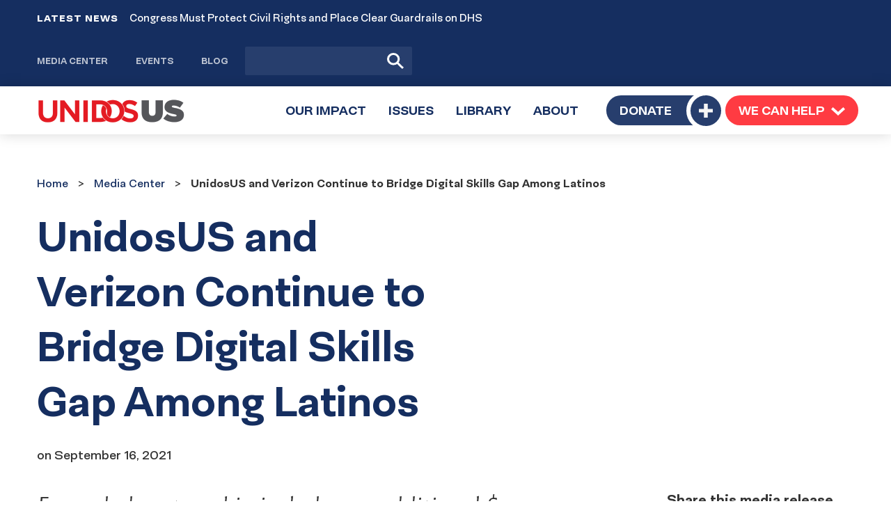

--- FILE ---
content_type: text/html; charset=UTF-8
request_url: https://unidosus.org/press-releases/unidosus-and-verizon-continue-to-bridge-digital-skills-gap-among-latinos/
body_size: 20569
content:
<!DOCTYPE html>
<html lang="en-US" >
<head>

	<meta charset="UTF-8">
	<meta name="viewport" content="width=device-width, initial-scale=1">
	<meta name='robots' content='index, follow, max-image-preview:large, max-snippet:-1, max-video-preview:-1' />
	<style>img:is([sizes="auto" i], [sizes^="auto," i]) { contain-intrinsic-size: 3000px 1500px }</style>
	
	<!-- This site is optimized with the Yoast SEO Premium plugin v21.8 (Yoast SEO v25.4) - https://yoast.com/wordpress/plugins/seo/ -->
	<title>UnidosUS and Verizon Continue to Bridge Digital Skills Gap Among Latinos | UnidosUS</title>
	<meta name="description" content="Expanded partnership includes an additional $1.4 million in funding from Verizon to support Latinx @ Work Program" />
	<link rel="canonical" href="https://unidosus.org/press-releases/unidosus-and-verizon-continue-to-bridge-digital-skills-gap-among-latinos/" />
	<meta property="og:locale" content="en_US" />
	<meta property="og:type" content="article" />
	<meta property="og:title" content="UnidosUS and Verizon Continue to Bridge Digital Skills Gap Among Latinos" />
	<meta property="og:description" content="Expanded partnership includes an additional $1.4 million in funding from Verizon to support Latinx @ Work Program WASHINGTON, DC— UnidosUS (formerly the" />
	<meta property="og:url" content="https://unidosus.org/press-releases/unidosus-and-verizon-continue-to-bridge-digital-skills-gap-among-latinos/" />
	<meta property="og:site_name" content="UnidosUS" />
	<meta property="article:publisher" content="https://www.facebook.com/Weareunidosus" />
	<meta property="article:modified_time" content="2025-05-29T22:52:54+00:00" />
	<meta property="og:image" content="https://unidosus.org/wp-content/uploads/2021/08/1200x628_unidosus.png" />
	<meta property="og:image:width" content="1200" />
	<meta property="og:image:height" content="628" />
	<meta property="og:image:type" content="image/png" />
	<meta name="twitter:card" content="summary_large_image" />
	<meta name="twitter:site" content="@Weareunidosus" />
	<script type="application/ld+json" class="yoast-schema-graph">{"@context":"https://schema.org","@graph":[{"@type":"WebPage","@id":"https://unidosus.org/press-releases/unidosus-and-verizon-continue-to-bridge-digital-skills-gap-among-latinos/","url":"https://unidosus.org/press-releases/unidosus-and-verizon-continue-to-bridge-digital-skills-gap-among-latinos/","name":"UnidosUS and Verizon Continue to Bridge Digital Skills Gap Among Latinos | UnidosUS","isPartOf":{"@id":"https://unidosus.org/#website"},"primaryImageOfPage":{"@id":"https://unidosus.org/press-releases/unidosus-and-verizon-continue-to-bridge-digital-skills-gap-among-latinos/#primaryimage"},"image":{"@id":"https://unidosus.org/press-releases/unidosus-and-verizon-continue-to-bridge-digital-skills-gap-among-latinos/#primaryimage"},"thumbnailUrl":"https://unidosus.org/wp-content/uploads/2021/06/Esperanza-Photo-MGR-1.jpg","datePublished":"2021-09-16T14:00:25+00:00","dateModified":"2025-05-29T22:52:54+00:00","description":"Expanded partnership includes an additional $1.4 million in funding from Verizon to support Latinx @ Work Program","breadcrumb":{"@id":"https://unidosus.org/press-releases/unidosus-and-verizon-continue-to-bridge-digital-skills-gap-among-latinos/#breadcrumb"},"inLanguage":"en-US","potentialAction":[{"@type":"ReadAction","target":["https://unidosus.org/press-releases/unidosus-and-verizon-continue-to-bridge-digital-skills-gap-among-latinos/"]}]},{"@type":"ImageObject","inLanguage":"en-US","@id":"https://unidosus.org/press-releases/unidosus-and-verizon-continue-to-bridge-digital-skills-gap-among-latinos/#primaryimage","url":"https://unidosus.org/wp-content/uploads/2021/06/Esperanza-Photo-MGR-1.jpg","contentUrl":"https://unidosus.org/wp-content/uploads/2021/06/Esperanza-Photo-MGR-1.jpg","width":2560,"height":1708,"caption":"A student participates in the UnidosUS computer science education program CASA Code, funded by Google. Photo from UnidosUS."},{"@type":"BreadcrumbList","@id":"https://unidosus.org/press-releases/unidosus-and-verizon-continue-to-bridge-digital-skills-gap-among-latinos/#breadcrumb","itemListElement":[{"@type":"ListItem","position":1,"name":"Home","item":"https://unidosus.org/"},{"@type":"ListItem","position":2,"name":"Media Center","item":"https://unidosus.org/media-center/"},{"@type":"ListItem","position":3,"name":"UnidosUS and Verizon Continue to Bridge Digital Skills Gap Among Latinos"}]},{"@type":"WebSite","@id":"https://unidosus.org/#website","url":"https://unidosus.org/","name":"UnidosUS","description":"","publisher":{"@id":"https://unidosus.org/#organization"},"potentialAction":[{"@type":"SearchAction","target":{"@type":"EntryPoint","urlTemplate":"https://unidosus.org/?s={search_term_string}"},"query-input":{"@type":"PropertyValueSpecification","valueRequired":true,"valueName":"search_term_string"}}],"inLanguage":"en-US"},{"@type":"Organization","@id":"https://unidosus.org/#organization","name":"UnidosUS","url":"https://unidosus.org/","logo":{"@type":"ImageObject","inLanguage":"en-US","@id":"https://unidosus.org/#/schema/logo/image/","url":"https://unidosus.org/wp-content/uploads/2021/03/unidosus-logo-color-2x.png","contentUrl":"https://unidosus.org/wp-content/uploads/2021/03/unidosus-logo-color-2x.png","width":426,"height":72,"caption":"UnidosUS"},"image":{"@id":"https://unidosus.org/#/schema/logo/image/"},"sameAs":["https://www.facebook.com/Weareunidosus","https://x.com/Weareunidosus","https://instagram.com/Weareunidosus/","https://www.linkedin.com/company/national-council-of-la-raza","https://www.youtube.com/c/UnidosUS","https://en.wikipedia.org/wiki/UnidosUS"]}]}</script>
	<!-- / Yoast SEO Premium plugin. -->


<link rel="alternate" type="application/rss+xml" title="UnidosUS &raquo; Feed" href="https://unidosus.org/feed/" />
<link rel="alternate" type="application/rss+xml" title="UnidosUS &raquo; Comments Feed" href="https://unidosus.org/comments/feed/" />
<!-- SpeedCurve -->
<script id="un1-speedcurve-inline">
LUX=(function(){var a=("undefined"!==typeof(LUX)&&"undefined"!==typeof(LUX.gaMarks)?LUX.gaMarks:[]);var d=("undefined"!==typeof(LUX)&&"undefined"!==typeof(LUX.gaMeasures)?LUX.gaMeasures:[]);var j="LUX_start";var k=window.performance;var l=("undefined"!==typeof(LUX)&&LUX.ns?LUX.ns:(Date.now?Date.now():+(new Date())));if(k&&k.timing&&k.timing.navigationStart){l=k.timing.navigationStart}function f(){if(k&&k.now){return k.now()}var o=Date.now?Date.now():+(new Date());return o-l}function b(n){if(k){if(k.mark){return k.mark(n)}else{if(k.webkitMark){return k.webkitMark(n)}}}a.push({name:n,entryType:"mark",startTime:f(),duration:0});return}function m(p,t,n){if("undefined"===typeof(t)&&h(j)){t=j}if(k){if(k.measure){if(t){if(n){return k.measure(p,t,n)}else{return k.measure(p,t)}}else{return k.measure(p)}}else{if(k.webkitMeasure){return k.webkitMeasure(p,t,n)}}}var r=0,o=f();if(t){var s=h(t);if(s){r=s.startTime}else{if(k&&k.timing&&k.timing[t]){r=k.timing[t]-k.timing.navigationStart}else{return}}}if(n){var q=h(n);if(q){o=q.startTime}else{if(k&&k.timing&&k.timing[n]){o=k.timing[n]-k.timing.navigationStart}else{return}}}d.push({name:p,entryType:"measure",startTime:r,duration:(o-r)});return}function h(n){return c(n,g())}function c(p,o){for(i=o.length-1;i>=0;i--){var n=o[i];if(p===n.name){return n}}return undefined}function g(){if(k){if(k.getEntriesByType){return k.getEntriesByType("mark")}else{if(k.webkitGetEntriesByType){return k.webkitGetEntriesByType("mark")}}}return a}return{mark:b,measure:m,gaMarks:a,gaMeasures:d}})();LUX.ns=(Date.now?Date.now():+(new Date()));LUX.ac=[];LUX.cmd=function(a){LUX.ac.push(a)};LUX.init=function(){LUX.cmd(["init"])};LUX.send=function(){LUX.cmd(["send"])};LUX.addData=function(a,b){LUX.cmd(["addData",a,b])};LUX_ae=[];window.addEventListener("error",function(a){LUX_ae.push(a)});LUX_al=[];if("function"===typeof(PerformanceObserver)&&"function"===typeof(PerformanceLongTaskTiming)){var LongTaskObserver=new PerformanceObserver(function(c){var b=c.getEntries();for(var a=0;a<b.length;a++){var d=b[a];LUX_al.push(d)}});try{LongTaskObserver.observe({type:["longtask"]})}catch(e){}};

LUX.label = decodeURIComponent( 'Press%20Release' );</script>
<script id="un1-speedcurve-js" src="https://cdn.speedcurve.com/js/lux.js?id=2677569804" defer crossorigin="anonymous"></script>
<!-- / SpeedCurve -->
<!-- Google Tag Manager -->
<script id="un1-gtm-inline">
(function(w,d,s,l,i){w[l]=w[l]||[];w[l].push({'gtm.start':
new Date().getTime(),event:'gtm.js'});var f=d.getElementsByTagName(s)[0],
j=d.createElement(s),dl=l!='dataLayer'?'&l='+l:'';j.async=true;j.src=
'https://www.googletagmanager.com/gtm.js?id='+i+dl;f.parentNode.insertBefore(j,f);
})(window,document,'script','dataLayer','GTM-MVB73G8');
</script>
<!-- / Google Tag Manager -->
	<!-- Critical font weights -->
<style>
@font-face {
	font-family: "NeoEss";
	src: url("https://unidosus.org/wp-content/themes/unidos/fonts/NeogroteskEss-Bold-vertfix-latin.woff2") format('woff2'),
	     url("https://unidosus.org/wp-content/themes/unidos/fonts/NeogroteskEss-Bold-vertfix-latin.woff") format('woff');
	font-weight: bold;
	font-style: normal;
	font-display: auto;
	/*
	font-display: swap;
	*/
}
@font-face {
	font-family: "NeoPro";
	src: url("https://unidosus.org/wp-content/themes/unidos/fonts/NeogroteskPro-Regular-vertfix-latin.woff2") format('woff2'),
	     url("https://unidosus.org/wp-content/themes/unidos/fonts/NeogroteskPro-Regular-vertfix-latin.woff") format('woff');
	font-weight: normal;
	font-style: normal;
	font-display: auto;
	/*
	font-display: swap;
	*/
}

@font-face {
	font-family: "NeoPro";
	src: url("https://unidosus.org/wp-content/themes/unidos/fonts/NeogroteskPro-Bold-vertfix-latin.woff2") format('woff2'),
	     url("https://unidosus.org/wp-content/themes/unidos/fonts/NeogroteskPro-Bold-vertfix-latin.woff") format('woff');
	font-weight: bold;
	font-style: normal;
	font-display: swap;
}

@font-face {
	font-family: "Gotham";
	src: url("https://unidosus.org/wp-content/themes/unidos/fonts/GothamBook/font.woff2") format('woff2'),
		 url("https://unidosus.org/wp-content/themes/unidos/fonts/GothamBook/font.woff") format('woff');
	font-weight: 400;
	font-style: normal;
	font-display: auto;
}

@font-face {
	font-family: "Gotham-Medium";
	src: url("https://unidosus.org/wp-content/themes/unidos/fonts/GothamMedium/font.woff2") format('woff2'),
		 url("https://unidosus.org/wp-content/themes/unidos/fonts/GothamMedium/font.woff") format('woff');
	font-weight: 500;
	font-style: normal;
	font-display: auto;
}

@font-face {
	font-family: "Gotham-Bold";
	src: url("https://unidosus.org/wp-content/themes/unidos/fonts/GothamBold/font.woff2") format('woff2'),
		 url("https://unidosus.org/wp-content/themes/unidos/fonts/GothamBold/font.woff") format('woff');
	font-weight: 700;
	font-style: normal;
	font-display: auto;
}

@font-face {
	font-family: "Gotham-Bold-Italic";
	src: url("https://unidosus.org/wp-content/themes/unidos/fonts/GothamBoldItalic/font.woff2") format('woff2'),
		 url("https://unidosus.org/wp-content/themes/unidos/fonts/GothamBoldItalic/font.woff") format('woff');
	font-weight: 700;
	font-style: italic;
	font-display: auto;
}

@font-face {
	font-family: "Robinson-Regular";
	src: url("https://unidosus.org/wp-content/themes/unidos/fonts/robinson_regular-webfont.woff2") format('woff2'),
       url("https://unidosus.org/wp-content/themes/unidos/fonts/robinson_regular-webfont.woff") format('woff');
	font-weight: 400;
	font-style: normal;
	font-display: auto;
}

@font-face {
	font-family: "Robinson-Press";
	src: url("https://unidosus.org/wp-content/themes/unidos/fonts/robinson_press-webfont.woff2") format('woff2'),
       url("https://unidosus.org/wp-content/themes/unidos/fonts/robinson_press-webfont.woff") format('woff');
	font-weight: 400;
	font-style: normal;
	font-display: auto;
}

</style>
<!-- / Critical font weights -->
	<style id='classic-theme-styles-inline-css'>
/*! This file is auto-generated */
.wp-block-button__link{color:#fff;background-color:#32373c;border-radius:9999px;box-shadow:none;text-decoration:none;padding:calc(.667em + 2px) calc(1.333em + 2px);font-size:1.125em}.wp-block-file__button{background:#32373c;color:#fff;text-decoration:none}
</style>
<link rel='stylesheet' id='activecampaign-form-block-css' href='https://unidosus.org/wp-content/plugins/activecampaign-subscription-forms/activecampaign-form-block/build/style-index.css?ver=1751545222' media='all' />
<style id='safe-svg-svg-icon-style-inline-css'>
.safe-svg-cover{text-align:center}.safe-svg-cover .safe-svg-inside{display:inline-block;max-width:100%}.safe-svg-cover svg{height:100%;max-height:100%;max-width:100%;width:100%}

</style>
<style id='global-styles-inline-css'>
:root{--wp--preset--aspect-ratio--square: 1;--wp--preset--aspect-ratio--4-3: 4/3;--wp--preset--aspect-ratio--3-4: 3/4;--wp--preset--aspect-ratio--3-2: 3/2;--wp--preset--aspect-ratio--2-3: 2/3;--wp--preset--aspect-ratio--16-9: 16/9;--wp--preset--aspect-ratio--9-16: 9/16;--wp--preset--color--black: #000000;--wp--preset--color--cyan-bluish-gray: #abb8c3;--wp--preset--color--white: #ffffff;--wp--preset--color--pale-pink: #f78da7;--wp--preset--color--vivid-red: #cf2e2e;--wp--preset--color--luminous-vivid-orange: #ff6900;--wp--preset--color--luminous-vivid-amber: #fcb900;--wp--preset--color--light-green-cyan: #7bdcb5;--wp--preset--color--vivid-green-cyan: #00d084;--wp--preset--color--pale-cyan-blue: #8ed1fc;--wp--preset--color--vivid-cyan-blue: #0693e3;--wp--preset--color--vivid-purple: #9b51e0;--wp--preset--gradient--vivid-cyan-blue-to-vivid-purple: linear-gradient(135deg,rgba(6,147,227,1) 0%,rgb(155,81,224) 100%);--wp--preset--gradient--light-green-cyan-to-vivid-green-cyan: linear-gradient(135deg,rgb(122,220,180) 0%,rgb(0,208,130) 100%);--wp--preset--gradient--luminous-vivid-amber-to-luminous-vivid-orange: linear-gradient(135deg,rgba(252,185,0,1) 0%,rgba(255,105,0,1) 100%);--wp--preset--gradient--luminous-vivid-orange-to-vivid-red: linear-gradient(135deg,rgba(255,105,0,1) 0%,rgb(207,46,46) 100%);--wp--preset--gradient--very-light-gray-to-cyan-bluish-gray: linear-gradient(135deg,rgb(238,238,238) 0%,rgb(169,184,195) 100%);--wp--preset--gradient--cool-to-warm-spectrum: linear-gradient(135deg,rgb(74,234,220) 0%,rgb(151,120,209) 20%,rgb(207,42,186) 40%,rgb(238,44,130) 60%,rgb(251,105,98) 80%,rgb(254,248,76) 100%);--wp--preset--gradient--blush-light-purple: linear-gradient(135deg,rgb(255,206,236) 0%,rgb(152,150,240) 100%);--wp--preset--gradient--blush-bordeaux: linear-gradient(135deg,rgb(254,205,165) 0%,rgb(254,45,45) 50%,rgb(107,0,62) 100%);--wp--preset--gradient--luminous-dusk: linear-gradient(135deg,rgb(255,203,112) 0%,rgb(199,81,192) 50%,rgb(65,88,208) 100%);--wp--preset--gradient--pale-ocean: linear-gradient(135deg,rgb(255,245,203) 0%,rgb(182,227,212) 50%,rgb(51,167,181) 100%);--wp--preset--gradient--electric-grass: linear-gradient(135deg,rgb(202,248,128) 0%,rgb(113,206,126) 100%);--wp--preset--gradient--midnight: linear-gradient(135deg,rgb(2,3,129) 0%,rgb(40,116,252) 100%);--wp--preset--font-size--small: 13px;--wp--preset--font-size--medium: 20px;--wp--preset--font-size--large: 36px;--wp--preset--font-size--x-large: 42px;--wp--preset--spacing--20: 0.44rem;--wp--preset--spacing--30: 0.67rem;--wp--preset--spacing--40: 1rem;--wp--preset--spacing--50: 1.5rem;--wp--preset--spacing--60: 2.25rem;--wp--preset--spacing--70: 3.38rem;--wp--preset--spacing--80: 5.06rem;--wp--preset--shadow--natural: 6px 6px 9px rgba(0, 0, 0, 0.2);--wp--preset--shadow--deep: 12px 12px 50px rgba(0, 0, 0, 0.4);--wp--preset--shadow--sharp: 6px 6px 0px rgba(0, 0, 0, 0.2);--wp--preset--shadow--outlined: 6px 6px 0px -3px rgba(255, 255, 255, 1), 6px 6px rgba(0, 0, 0, 1);--wp--preset--shadow--crisp: 6px 6px 0px rgba(0, 0, 0, 1);}:where(.is-layout-flex){gap: 0.5em;}:where(.is-layout-grid){gap: 0.5em;}body .is-layout-flex{display: flex;}.is-layout-flex{flex-wrap: wrap;align-items: center;}.is-layout-flex > :is(*, div){margin: 0;}body .is-layout-grid{display: grid;}.is-layout-grid > :is(*, div){margin: 0;}:where(.wp-block-columns.is-layout-flex){gap: 2em;}:where(.wp-block-columns.is-layout-grid){gap: 2em;}:where(.wp-block-post-template.is-layout-flex){gap: 1.25em;}:where(.wp-block-post-template.is-layout-grid){gap: 1.25em;}.has-black-color{color: var(--wp--preset--color--black) !important;}.has-cyan-bluish-gray-color{color: var(--wp--preset--color--cyan-bluish-gray) !important;}.has-white-color{color: var(--wp--preset--color--white) !important;}.has-pale-pink-color{color: var(--wp--preset--color--pale-pink) !important;}.has-vivid-red-color{color: var(--wp--preset--color--vivid-red) !important;}.has-luminous-vivid-orange-color{color: var(--wp--preset--color--luminous-vivid-orange) !important;}.has-luminous-vivid-amber-color{color: var(--wp--preset--color--luminous-vivid-amber) !important;}.has-light-green-cyan-color{color: var(--wp--preset--color--light-green-cyan) !important;}.has-vivid-green-cyan-color{color: var(--wp--preset--color--vivid-green-cyan) !important;}.has-pale-cyan-blue-color{color: var(--wp--preset--color--pale-cyan-blue) !important;}.has-vivid-cyan-blue-color{color: var(--wp--preset--color--vivid-cyan-blue) !important;}.has-vivid-purple-color{color: var(--wp--preset--color--vivid-purple) !important;}.has-black-background-color{background-color: var(--wp--preset--color--black) !important;}.has-cyan-bluish-gray-background-color{background-color: var(--wp--preset--color--cyan-bluish-gray) !important;}.has-white-background-color{background-color: var(--wp--preset--color--white) !important;}.has-pale-pink-background-color{background-color: var(--wp--preset--color--pale-pink) !important;}.has-vivid-red-background-color{background-color: var(--wp--preset--color--vivid-red) !important;}.has-luminous-vivid-orange-background-color{background-color: var(--wp--preset--color--luminous-vivid-orange) !important;}.has-luminous-vivid-amber-background-color{background-color: var(--wp--preset--color--luminous-vivid-amber) !important;}.has-light-green-cyan-background-color{background-color: var(--wp--preset--color--light-green-cyan) !important;}.has-vivid-green-cyan-background-color{background-color: var(--wp--preset--color--vivid-green-cyan) !important;}.has-pale-cyan-blue-background-color{background-color: var(--wp--preset--color--pale-cyan-blue) !important;}.has-vivid-cyan-blue-background-color{background-color: var(--wp--preset--color--vivid-cyan-blue) !important;}.has-vivid-purple-background-color{background-color: var(--wp--preset--color--vivid-purple) !important;}.has-black-border-color{border-color: var(--wp--preset--color--black) !important;}.has-cyan-bluish-gray-border-color{border-color: var(--wp--preset--color--cyan-bluish-gray) !important;}.has-white-border-color{border-color: var(--wp--preset--color--white) !important;}.has-pale-pink-border-color{border-color: var(--wp--preset--color--pale-pink) !important;}.has-vivid-red-border-color{border-color: var(--wp--preset--color--vivid-red) !important;}.has-luminous-vivid-orange-border-color{border-color: var(--wp--preset--color--luminous-vivid-orange) !important;}.has-luminous-vivid-amber-border-color{border-color: var(--wp--preset--color--luminous-vivid-amber) !important;}.has-light-green-cyan-border-color{border-color: var(--wp--preset--color--light-green-cyan) !important;}.has-vivid-green-cyan-border-color{border-color: var(--wp--preset--color--vivid-green-cyan) !important;}.has-pale-cyan-blue-border-color{border-color: var(--wp--preset--color--pale-cyan-blue) !important;}.has-vivid-cyan-blue-border-color{border-color: var(--wp--preset--color--vivid-cyan-blue) !important;}.has-vivid-purple-border-color{border-color: var(--wp--preset--color--vivid-purple) !important;}.has-vivid-cyan-blue-to-vivid-purple-gradient-background{background: var(--wp--preset--gradient--vivid-cyan-blue-to-vivid-purple) !important;}.has-light-green-cyan-to-vivid-green-cyan-gradient-background{background: var(--wp--preset--gradient--light-green-cyan-to-vivid-green-cyan) !important;}.has-luminous-vivid-amber-to-luminous-vivid-orange-gradient-background{background: var(--wp--preset--gradient--luminous-vivid-amber-to-luminous-vivid-orange) !important;}.has-luminous-vivid-orange-to-vivid-red-gradient-background{background: var(--wp--preset--gradient--luminous-vivid-orange-to-vivid-red) !important;}.has-very-light-gray-to-cyan-bluish-gray-gradient-background{background: var(--wp--preset--gradient--very-light-gray-to-cyan-bluish-gray) !important;}.has-cool-to-warm-spectrum-gradient-background{background: var(--wp--preset--gradient--cool-to-warm-spectrum) !important;}.has-blush-light-purple-gradient-background{background: var(--wp--preset--gradient--blush-light-purple) !important;}.has-blush-bordeaux-gradient-background{background: var(--wp--preset--gradient--blush-bordeaux) !important;}.has-luminous-dusk-gradient-background{background: var(--wp--preset--gradient--luminous-dusk) !important;}.has-pale-ocean-gradient-background{background: var(--wp--preset--gradient--pale-ocean) !important;}.has-electric-grass-gradient-background{background: var(--wp--preset--gradient--electric-grass) !important;}.has-midnight-gradient-background{background: var(--wp--preset--gradient--midnight) !important;}.has-small-font-size{font-size: var(--wp--preset--font-size--small) !important;}.has-medium-font-size{font-size: var(--wp--preset--font-size--medium) !important;}.has-large-font-size{font-size: var(--wp--preset--font-size--large) !important;}.has-x-large-font-size{font-size: var(--wp--preset--font-size--x-large) !important;}
:where(.wp-block-post-template.is-layout-flex){gap: 1.25em;}:where(.wp-block-post-template.is-layout-grid){gap: 1.25em;}
:where(.wp-block-columns.is-layout-flex){gap: 2em;}:where(.wp-block-columns.is-layout-grid){gap: 2em;}
:root :where(.wp-block-pullquote){font-size: 1.5em;line-height: 1.6;}
</style>
<link rel='stylesheet' id='weglot-css-css' href='https://unidosus.org/wp-content/plugins/weglot/dist/css/front-css.css?ver=5.0' media='all' />
<link rel='stylesheet' id='new-flag-css-css' href='https://unidosus.org/wp-content/plugins/weglot/dist/css/new-flags.css?ver=5.0' media='all' />
<link rel='stylesheet' id='un1-fonts-deferred-css' href='https://unidosus.org/wp-content/themes/unidos/assets/fonts-deferred.dist.css?ver=642038' media="print" onload="this.media='all'" />
<link rel='stylesheet' id='mapbox-gl-css' href='https://unidosus.org/wp-content/themes/unidos/assets/vendor/mapbox-gl.css?ver=2.6.0' media='all' />
<link rel='stylesheet' id='un1-highlight-share-css' href='https://unidosus.org/wp-content/themes/unidos/assets/vendor/share-this/share-this-custom.css?ver=1.2.1' media='all' />
<link rel='stylesheet' id='lity-css' href='https://unidosus.org/wp-content/themes/unidos/assets/vendor/lity.min.css?ver=2.4.1' media='all' />
<link rel='stylesheet' id='flickity-css' href='https://unidosus.org/wp-content/themes/unidos/assets/vendor/flickity/flickity.min.css?ver=2.3.0-20220304' media='all' />
<link rel='stylesheet' id='flickity-fade-css' href='https://unidosus.org/wp-content/themes/unidos/assets/vendor/flickity/flickity-fade.css?ver=2.0.0' media='all' />
<link rel='stylesheet' id='select2-css' href='https://unidosus.org/wp-content/themes/unidos/assets/vendor/select2.min.css?ver=642038' media="print" onload="this.media='all'" />
<link rel='stylesheet' id='simplebar-css' href='https://unidosus.org/wp-content/themes/unidos/assets/vendor/simplebar.min.css?ver=6.2.7' media='all' />

<!-- simplebar noscript -->
<noscript>
<style>
[data-simplebar] {
	overflow: auto;
	mask-image: var(--checkbox-mask-image, linear-gradient(to top, transparent 0, transparent 10px, #000 75px, #000 100%));
}
.simplebar-content-wrapper {
	scrollbar-width: auto;
	-ms-overflow-style: auto;
}
.simplebar-content-wrapper::-webkit-scrollbar,
.simplebar-hide-scrollbar::-webkit-scrollbar {
	display: initial;
	width: initial;
	height: initial;
}
</style>
</noscript>
<!-- / simplebar noscript -->
<link rel='stylesheet' id='mapbox-gl-geocoder-css' href='https://unidosus.org/wp-content/themes/unidos/assets/vendor/mapbox-gl-geocoder.css?ver=4.7.2' media='all' />
<link rel='stylesheet' id='un1-main-css' href='https://unidosus.org/wp-content/themes/unidos/assets/main.dist.css?ver=642038' media='all' />
<style id='un1-main-inline-css'>
.section--spacer--verysmall{height:15px}.section--spacer--small{height:26px}.section--spacer--medium{height:52px}.section--spacer--sitewidestandard{height:120px}.section--spacer--conferencespecial{height:35px}.section--spacer--mediumlarge{height:70px}.section--spacer--votingpage{height:100px}.section--spacer--horzline{height:2px}.section--spacer--homeoverhang{height:80px}@media (max-width: 767px) {.section--spacer--verysmall{height:15px}.section--spacer--small{height:26px}.section--spacer--medium{height:52px}.section--spacer--sitewidestandard{height:120px}.section--spacer--conferencespecial{height:35px}.section--spacer--mediumlarge{height:70px}.section--spacer--votingpage{height:100px}.section--spacer--horzline{height:2px}.section--spacer--homeoverhang{height:80px}}
</style>
<link rel='stylesheet' id='un1-map-immilocal-css' href='https://unidosus.org/wp-content/themes/unidos/assets/map-immilocal.dist.css?ver=642038' media='all' />
<link rel='stylesheet' id='un1-print-css' href='https://unidosus.org/wp-content/themes/unidos/assets/print.dist.css?ver=642038' media='print' />
<script src="https://unidosus.org/wp-content/plugins/weglot/dist/front-js.js?ver=5.0" id="wp-weglot-js-js"></script>
<script src="https://unidosus.org/wp-includes/js/jquery/jquery.min.js?ver=3.7.1" id="jquery-core-js"></script>
<script src="https://unidosus.org/wp-includes/js/jquery/jquery-migrate.min.js?ver=3.4.1" id="jquery-migrate-js"></script>
<script src="https://unidosus.org/wp-content/themes/unidos/modules/promotions/vendor/js.cookie.min.js?ver=2.2.0" id="js-cookie-js"></script>
<link rel="EditURI" type="application/rsd+xml" title="RSD" href="https://unidosus.org/xmlrpc.php?rsd" />
<link rel='shortlink' href='https://unidosus.org/?p=35800' />
<link rel="alternate" title="oEmbed (JSON)" type="application/json+oembed" href="https://unidosus.org/wp-json/oembed/1.0/embed?url=https%3A%2F%2Funidosus.org%2Fpress-releases%2Funidosus-and-verizon-continue-to-bridge-digital-skills-gap-among-latinos%2F" />
<link rel="alternate" title="oEmbed (XML)" type="text/xml+oembed" href="https://unidosus.org/wp-json/oembed/1.0/embed?url=https%3A%2F%2Funidosus.org%2Fpress-releases%2Funidosus-and-verizon-continue-to-bridge-digital-skills-gap-among-latinos%2F&#038;format=xml" />

<script type="application/json" id="weglot-data">{"website":"https:\/\/unidosus.org","uid":"d4e12ceda3","project_slug":"unidosus-ucc","language_from":"en","language_from_custom_flag":null,"language_from_custom_name":null,"excluded_paths":[{"type":"NOT_CONTAIN","value":"\/counseling-connection","language_button_displayed":false,"exclusion_behavior":"REDIRECT","excluded_languages":[],"regex":"^((?!\/counseling\\-connection).)*$"}],"excluded_blocks":[],"custom_settings":{"button_style":{"flag_type":"rectangle_mat","with_name":true,"full_name":true,"custom_css":"","is_dropdown":false,"with_flags":false},"wp_user_version":"5.0","translate_email":false,"translate_search":false,"translate_amp":false,"switchers":[{"style":{"with_name":false,"with_flags":false,"full_name":true,"is_dropdown":false,"invert_flags":false,"flag_type":"rectangle_mat","size_scale":1},"opts":{"hide_selected_language":true,"open_hover":false,"close_outside_click":false,"is_responsive":false,"display_device":"mobile","pixel_cutoff":768},"colors":[],"location":[]}]},"pending_translation_enabled":false,"curl_ssl_check_enabled":true,"custom_css":null,"languages":[{"language_to":"es","custom_code":null,"custom_name":null,"custom_local_name":null,"provider":null,"enabled":true,"automatic_translation_enabled":true,"deleted_at":null,"connect_host_destination":null,"custom_flag":null}],"organization_slug":"w-0685e1d0c3","api_domain":"cdn-api-weglot.com","current_language":"en","switcher_links":{"en":"https:\/\/unidosus.org\/press-releases\/unidosus-and-verizon-continue-to-bridge-digital-skills-gap-among-latinos\/","es":"https:\/\/unidosus.org\/es\/press-releases\/unidosus-and-verizon-continue-to-bridge-digital-skills-gap-among-latinos\/"},"original_path":"\/press-releases\/unidosus-and-verizon-continue-to-bridge-digital-skills-gap-among-latinos\/"}</script><meta name="author" content="UnidosUS" />
<link rel="apple-touch-icon" sizes="180x180" href="https://unidosus.org/apple-touch-icon.png?ver=2">
<link rel="icon" type="image/png" href="https://unidosus.org/favicon-32x32.png?ver=2" sizes="32x32" />
<link rel="icon" type="image/png" href="https://unidosus.org/favicon-16x16.png?ver=2" sizes="16x16" />
<meta name="theme-color" content="#152E60" />
<link rel="mask-icon" href="https://unidosus.org/safari-pinned-tab.svg?ver=1" color="#152E60">
<meta name="msapplication-TileColor" content="#ffffff" />
	<link rel="profile" href="https://gmpg.org/xfn/11">
		<meta http-equiv="x-ua-compatible" content="ie=edge">
	<style id="wpforms-css-vars-root">
				:root {
					--wpforms-field-border-radius: 3px;
--wpforms-field-border-style: solid;
--wpforms-field-border-size: 1px;
--wpforms-field-background-color: #ffffff;
--wpforms-field-border-color: rgba( 0, 0, 0, 0.25 );
--wpforms-field-border-color-spare: rgba( 0, 0, 0, 0.25 );
--wpforms-field-text-color: rgba( 0, 0, 0, 0.7 );
--wpforms-field-menu-color: #ffffff;
--wpforms-label-color: rgba( 0, 0, 0, 0.85 );
--wpforms-label-sublabel-color: rgba( 0, 0, 0, 0.55 );
--wpforms-label-error-color: #d63637;
--wpforms-button-border-radius: 3px;
--wpforms-button-border-style: none;
--wpforms-button-border-size: 1px;
--wpforms-button-background-color: #066aab;
--wpforms-button-border-color: #066aab;
--wpforms-button-text-color: #ffffff;
--wpforms-page-break-color: #066aab;
--wpforms-background-image: none;
--wpforms-background-position: center center;
--wpforms-background-repeat: no-repeat;
--wpforms-background-size: cover;
--wpforms-background-width: 100px;
--wpforms-background-height: 100px;
--wpforms-background-color: rgba( 0, 0, 0, 0 );
--wpforms-background-url: none;
--wpforms-container-padding: 0px;
--wpforms-container-border-style: none;
--wpforms-container-border-width: 1px;
--wpforms-container-border-color: #000000;
--wpforms-container-border-radius: 3px;
--wpforms-field-size-input-height: 43px;
--wpforms-field-size-input-spacing: 15px;
--wpforms-field-size-font-size: 16px;
--wpforms-field-size-line-height: 19px;
--wpforms-field-size-padding-h: 14px;
--wpforms-field-size-checkbox-size: 16px;
--wpforms-field-size-sublabel-spacing: 5px;
--wpforms-field-size-icon-size: 1;
--wpforms-label-size-font-size: 16px;
--wpforms-label-size-line-height: 19px;
--wpforms-label-size-sublabel-font-size: 14px;
--wpforms-label-size-sublabel-line-height: 17px;
--wpforms-button-size-font-size: 17px;
--wpforms-button-size-height: 41px;
--wpforms-button-size-padding-h: 15px;
--wpforms-button-size-margin-top: 10px;
--wpforms-container-shadow-size-box-shadow: none;

				}
			</style>		
</head>
<body class="wp-singular press_release-template-default single single-press_release postid-35800 wp-theme-unidos no-hero-bg-media not-blog" data-instant-intensity="viewport">

	<!-- Google Tag Manager (noscript) -->
<noscript><iframe src="https://www.googletagmanager.com/ns.html?id=GTM-MVB73G8"
height="0" width="0" style="display:none;visibility:hidden"></iframe></noscript>
<!-- End Google Tag Manager (noscript) -->
	<a class="skip-link screen-reader-text" href="#main">Skip site navigation</a>
		<div class="pre-header"></div>

	
<!-- Pre-header height check -->
<div id="js-header-pos-top"></div>
<script>
(function($){

	// Avoid if possible (by setting
	var $headerTopPosHolder = false;
	var prevHeaderTop = false;

	// Position relative to DOCUMENT
	// Effectively gets height of all content above header, if any
	function setHeaderTopPos() {
		// console.log('setPreHeaderHeight!!!');
		$headerTopPosHolder = ($headerTopPosHolder) ? $headerTopPosHolder : $('#js-header-pos-top');
		if ( $headerTopPosHolder.length ) {
			// console.log('setPreHeaderHeight - #js-header-pos-top exists');
			var headerTop = $headerTopPosHolder.offset().top;
			window.requestAnimationFrame(function(){
				headerTop = parseInt(headerTop);
				if ( headerTop < 0 ) {
					headerTop = 0;
				}
				// console.log('--header-pos-top check:', headerTop, prevHeaderTop);
				if ( headerTop !== prevHeaderTop ) {
					document.documentElement.style.setProperty('--header-pos-top', headerTop + 'px');
					prevHeaderTop = headerTop;
					// console.log('--header-pos-top CHANGED. Update:', headerTop)
				}
			});
		}
	}

	setHeaderTopPos();

	$(window)
		.on('debouncedresize', function(){
			setHeaderTopPos();
		});

})(jQuery);
</script>

<!-- / Pre-header height check -->

		<header id="js-header" class="header header--opaque header--default" role="banner">

		<div class="topbar dark-area dark-area--bluedark no-underlines vert-align-center">
			<div class="container topbar__container">

								<div class="topbar__row row space-between">

					<div class="btmbar__a col-12 col-auto@md vert-align-center">
													<div class="news-banner row@sm align-left-center@sm">

								<h2 class="news-banner__label meta pad-right">
									Latest News								</h2>

								
									<div class="news-banner__item col-expand">
										<a href="https://unidosus.org/press-releases/congress-must-protect-civil-rights-place-clear-guardrails-on-dhs/">Congress Must Protect Civil Rights and Place Clear Guardrails on DHS</a>
									</div>
									
							</div>
												</div>

					<div class="btmbar__b col-12 col-auto@md visible@md row space-between">
						<div class="col-auto vert-align-center">

														<nav class="nav nav--horizontal nav--util nav--util-1 vert-align-center opac-links col-auto" role="navigation" aria-label="Action Links">

																<ul class="menu">
								<li class="menu-item menu-item-depth-0"><a href="/media-center/" class="menu-btn menu-btn-depth-0 menu-link">Media Center</a></li><li class="menu-item menu-item-depth-0"><a href="/events/" class="menu-btn menu-btn-depth-0 menu-link">Events</a></li><li class="menu-item menu-item-depth-0"><a href="/blog/" class="menu-btn menu-btn-depth-0 menu-link">Blog</a></li>								</ul>
								
							</nav>
							
						</div>

						<div class="col-auto row">

							<div class="search-form__wrap search-form__wrap--header col-auto vert-align-center visible@sm">
								<div class="js-search-form search-form search-form--header search-form--opaque-header flex-col"><search>
<form class="js-search-form search-form"
	id="search--header"
	method="get"
	action="https://unidosus.org/"
	role="search">

	<label>
		<span class="search-form__label screen-reader-text">Site search</span>
		<input
			class="search-form__input"
			type="text"
			inputmode="search"
			name="s"
						enterkeyhint="search"
			autocapitalize="off"
			autocomplete="off"></label><button class="search-form__submit search-form__submit--header btn" type="submit">
		<span class="screen-reader-text">Submit Search</span>
		<svg class="svg-icon" aria-hidden="true" role="img" focusable="false" xmlns="http://www.w3.org/2000/svg" width="23.561" height="23.561" viewbox="0 0 23.561 23.561"><g transform="translate(1.5 1.5)"><circle cx="7.5" cy="7.5" r="7.5" fill="none" stroke="currentColor" stroke-miterlimit="10" stroke-width="3" /><line x2="8.502" y2="8.502" transform="translate(12.498 12.498)" fill="none" stroke="currentColor" stroke-miterlimit="10" stroke-width="3" /></g></svg>	</button>

</form>
</search>
</div>							</div>

							
						</div>

					</div>

				</div>
			</div>		</div>
		<div id="js-btmbar__spacer" class="btmbar__spacer"></div>

		<div id="js-btmbar" class="btmbar light-area light-area--white vert-align-center">
			<div class="container btmbar__container staticpos">				<div class="btmbar__row row">
					<div class="btmbar__col col-12 flex space-between">

						<div class="btmbar__left vert-align-center">

							<div id="js-site-logo" class="site-logo site-logo--main-header site-logo--opaque vert-align-center">
								<a href="https://unidosus.org/">
																		<img src="https://unidosus.org/wp-content/themes/unidos/images/unidosus-logo-color-2x.png" width="213" height="36" alt="UnidosUS" />
								</a>
							</div>

						</div>
						<div class="btmbar__right col-expand flex align-right-center">

														<nav id="js-nav--main--mega" class="nav nav--horizontal nav--main nav--main--mega visible@md vert-align-center bluedark-links" role="navigation" aria-label="Main Menu">
								<ul class="menu has-megas js-has-megas">
								<li class="menu-item menu-item-depth-0"><a href="https://unidosus.org/facts/" class="menu-btn menu-btn-depth-0 mega-toggle js-mega-toggle" role="button" aria-expanded="false">Our Impact<span class="screen-reader-text">Toggle submenu</span><span class="plus-minus"></span></a><div class="js-mega mega mega--main light-area light-area--offwhite"><div class="mega__container mega__container--default container"><div class="mega__row row gutters"><div class="col-12 col-5@md mega__col mega__col--main"><h2 class="meta p visible@md" aria-hidden="true">Illuminating Our Growth</h2><h2 class="screen-reader-text hidden@md" aria-hidden="true">Illuminating Our Growth</h2><p>Rooted in the heart of the Latino community, our work in 2024 — like a Giant Sequoia — has strengthened our foundation, ensuring we create lasting impact for years to come.</p>
</div><div class="col-12 col-3@md mega__col mega__col--main nav nav--vertical"><h3 class="meta menu-title p visible@md">Past reports</h3><ul class="sub-menu menu-depth-1 sub-nav-group"><li class="menu-item menu-item-depth-1"><a class="menu-btn menu-btn-depth-1 menu-link" href="https://unidosus.org/publications/2023-unidosus-impact-report-the-power-of-us/">2023: The Power of US</a></li><li class="menu-item menu-item-depth-1"><a class="menu-btn menu-btn-depth-1 menu-link" href="https://unidosus.org/publications/2022-unidosus-impact-report-building-our-power/">2022: Building Our Power</a></li><li class="menu-item menu-item-depth-1"><a class="menu-btn menu-btn-depth-1 menu-link" href="https://unidosus.org/publications/2021-unidosus-impact-report/">2021: Moving US Forward</a></li><li class="menu-item menu-item-depth-1"><a class="menu-btn menu-btn-depth-1 menu-link" href="https://unidosus.org/blog/publications/topics/impact-report/" target="_blank" rel="noopener">2000-2020</a></li></ul></div><div class="col-12 col-4@md mega__col mega__col--main"><article class="card card--mega flex-col visible@md no-underlines bluedark-text"><h3 class="h3"><a href="https://unidosus.org/2024-impact-report/">2024 Impact Report: Illuminating Our Growth</a></h3><figure class="card__media cover-area p"><div class="aspect-wrap img-aspect-wrap"><div class="aspect-spacer img-aspect-spacer" style="padding-bottom: 60.7476635514%;"></div><img width="1024" height="622" src="https://unidosus.org/wp-content/uploads/2025/04/856x520_unidosus_2024impactpage_featuredimage@2x-100-1024x622.jpg" class="aspect img-aspect" alt="" sizes="auto, (max-width: 767px) calc(100vw - 36px), (max-width: 1211px) calc(50vw - 64px), (max-width: 1919px) 260px, 300px" loading="lazy" importance="low" decoding="async" srcset="https://unidosus.org/wp-content/uploads/2025/04/856x520_unidosus_2024impactpage_featuredimage@2x-100-1024x622.jpg 1024w, https://unidosus.org/wp-content/uploads/2025/04/856x520_unidosus_2024impactpage_featuredimage@2x-100-540x328.jpg 540w, https://unidosus.org/wp-content/uploads/2025/04/856x520_unidosus_2024impactpage_featuredimage@2x-100-150x91.jpg 150w, https://unidosus.org/wp-content/uploads/2025/04/856x520_unidosus_2024impactpage_featuredimage@2x-100-768x467.jpg 768w, https://unidosus.org/wp-content/uploads/2025/04/856x520_unidosus_2024impactpage_featuredimage@2x-100-1536x933.jpg 1536w, https://unidosus.org/wp-content/uploads/2025/04/856x520_unidosus_2024impactpage_featuredimage@2x-100.jpg 1712w" /></div></figure><p class="card__desc card__desc--mega">Begin
</p><a href="https://unidosus.org/2024-impact-report/" class="cover" aria-hidden="true" tabindex="-1"></a></article></div></div></div></div></li><li class="menu-item menu-item-depth-0"><a href="https://unidosus.org/issues/" class="menu-btn menu-btn-depth-0 mega-toggle js-mega-toggle" role="button" aria-expanded="false">Issues<span class="screen-reader-text">Toggle submenu</span><span class="plus-minus"></span></a><div class="js-mega mega mega--main light-area light-area--offwhite"><div class="mega__container mega__container--default container"><div class="mega__row row gutters"><div class="col-12 col-5@md mega__col mega__col--main"><h2 class="meta p visible@md" aria-hidden="true">Issues</h2><h2 class="screen-reader-text hidden@md" aria-hidden="true">Issues</h2><p>Through our unique combination of research, advocacy, programs, and a national network of nearly 300 community-based Affiliate organizations across the country, we simultaneously challenge the social, economic, and political barriers that affect Latinos in the United States across a range of key issues:</p>
</div><div class="col-12 col-3@md mega__col mega__col--main nav nav--vertical"><h3 class="meta menu-title p visible@md">Explore</h3><ul class="sub-menu menu-depth-1 sub-nav-group"><li class="menu-item menu-item-depth-1"><a class="menu-btn menu-btn-depth-1 menu-link" href="https://unidosus.org/issues/education/">Education</a></li><li class="menu-item menu-item-depth-1"><a class="menu-btn menu-btn-depth-1 menu-link" href="https://unidosus.org/issues/health/">Health</a></li><li class="menu-item menu-item-depth-1"><a class="menu-btn menu-btn-depth-1 menu-link" href="https://unidosus.org/issues/housing-and-financial-empowerment/">Housing and financial empowerment</a></li><li class="menu-item menu-item-depth-1"><a class="menu-btn menu-btn-depth-1 menu-link" href="https://unidosus.org/issues/immigration/">Immigration</a></li><li class="menu-item menu-item-depth-1"><a class="menu-btn menu-btn-depth-1 menu-link" href="https://unidosus.org/issues/civil-rights-and-racial-equity/">Racial equity</a></li><li class="menu-item menu-item-depth-1"><a class="menu-btn menu-btn-depth-1 menu-link" href="https://unidosus.org/issues/voting-and-political-empowerment/">Voting and political empowerment</a></li><li class="menu-item menu-item-depth-1"><a class="menu-btn menu-btn-depth-1 menu-link" href="https://unidosus.org/issues/workforce-development/">Workforce development</a></li></ul></div><div class="col-12 col-4@md mega__col mega__col--main"><article class="card card--mega flex-col visible@md no-underlines bluedark-text"><h3 class="h3"><a href="https://unidosus.org/blog/2025/02/06/how-know-your-rights-workshops-are-empowering-immigrants/">How Know Your Rights Workshops are Empowering Immigrants</a></h3><p class="meta meta--alt visually-first"><span>Immigration</span></p><figure class="card__media cover-area p"><div class="aspect-wrap img-aspect-wrap"><div class="aspect-spacer img-aspect-spacer" style="padding-bottom: 53.8864628821%;"></div><img width="1024" height="552" src="https://unidosus.org/wp-content/uploads/2025/02/1145x617_unidosus_knowyourrights_opt1-1024x552.jpg" class="aspect img-aspect" alt="Two female Latinas and one Latino male attend a workshop on empowering immigrants to know their rights." sizes="auto, (max-width: 767px) calc(100vw - 36px), (max-width: 1211px) calc(50vw - 64px), (max-width: 1919px) 260px, 300px" loading="lazy" importance="low" decoding="async" srcset="https://unidosus.org/wp-content/uploads/2025/02/1145x617_unidosus_knowyourrights_opt1-1024x552.jpg 1024w, https://unidosus.org/wp-content/uploads/2025/02/1145x617_unidosus_knowyourrights_opt1-540x291.jpg 540w, https://unidosus.org/wp-content/uploads/2025/02/1145x617_unidosus_knowyourrights_opt1-150x81.jpg 150w, https://unidosus.org/wp-content/uploads/2025/02/1145x617_unidosus_knowyourrights_opt1-768x414.jpg 768w, https://unidosus.org/wp-content/uploads/2025/02/1145x617_unidosus_knowyourrights_opt1.jpg 1145w" /></div></figure><p class="card__desc card__desc--mega">Recently, Tom Homan, the Trump administration’s “Border Czar” complained that immigrants in Chicago were “too educated” because they know their basic rights. That’s because UnidosUS Affiliates and other organizations have [&hellip;]
</p><a href="https://unidosus.org/blog/2025/02/06/how-know-your-rights-workshops-are-empowering-immigrants/" class="cover" aria-hidden="true" tabindex="-1"></a></article></div></div></div></div></li><li class="menu-item menu-item-depth-0"><a href="/publications/" class="menu-btn menu-btn-depth-0 mega-toggle js-mega-toggle" role="button" aria-expanded="false">Library<span class="screen-reader-text">Toggle submenu</span><span class="plus-minus"></span></a><div class="js-mega mega mega--main light-area light-area--offwhite"><div class="mega__container mega__container--default container"><div class="mega__row row gutters"><div class="col-12 col-5@md mega__col mega__col--main"><h2 class="meta p visible@md" aria-hidden="true">Library</h2><h2 class="screen-reader-text hidden@md" aria-hidden="true">Library</h2><p>The UnidosUS Publication Library is the single most extensive collection of research on the Hispanic community in the United States, covering topics from Immigration and Education to Employment and Health.</p>
<p class="mega__main-link"><a href="/publications/">Explore all our publications</a></p></div><div class="col-12 col-3@md mega__col mega__col--main nav nav--vertical"><h3 class="meta menu-title p visible@md">Explore</h3><ul class="sub-menu menu-depth-1 sub-nav-group"><li class="menu-item menu-item-depth-1"><a class="menu-btn menu-btn-depth-1 menu-link" href="https://unidosus.org/publications/?resource_type=research-report&#038;order=DESC" target="_blank" rel="noopener">Research Reports</a></li><li class="menu-item menu-item-depth-1"><a class="menu-btn menu-btn-depth-1 menu-link" href="https://unidosus.org/publications/?resource_type=article&#038;order=DESC" target="_blank" rel="noopener">Articles</a></li><li class="menu-item menu-item-depth-1"><a class="menu-btn menu-btn-depth-1 menu-link" href="https://unidosus.org/publications/?resource_type=fact-sheet&#038;order=DESC" target="_blank" rel="noopener">Fact Sheets</a></li><li class="menu-item menu-item-depth-1"><a class="menu-btn menu-btn-depth-1 menu-link" href="https://unidosus.org/publications/?resource_type=position-paper&#038;order=DESC" target="_blank" rel="noopener">Position Papers</a></li><li class="menu-item menu-item-depth-1"><a class="menu-btn menu-btn-depth-1 menu-link" href="https://unidosus.org/publications/" target="_blank" rel="noopener">All Publications</a></li></ul></div><div class="col-12 col-4@md mega__col mega__col--main no-title"><article class="card card--mega flex-col visible@md no-underlines bluedark-text"><h3 class="h3"><a href="https://unidosus.org/publications/the-affordable-care-act-helps-millions-of-latinos-lead-healthier-more-financially-secure-lives/">The Affordable Care Act Helps Millions of Latinos Lead Healthier, More Financially Secure Lives</a></h3><p class="meta meta--alt visually-first"><span>Fact Sheet</span></p><figure class="card__media cover-area p"><div class="aspect-wrap img-aspect-wrap"><div class="aspect-spacer img-aspect-spacer" style="padding-bottom: 60.7476635514%;"></div><img width="856" height="520" src="https://unidosus.org/wp-content/uploads/2024/07/856x520_unidosus_theacahelpsmillionsoflatinos.jpg" class="aspect img-aspect" alt="The Affordable Care Act Helps Millions of Latinos Lead Healthier, More Financially Secure Lives" sizes="auto, (max-width: 767px) calc(100vw - 36px), (max-width: 1211px) calc(50vw - 64px), (max-width: 1919px) 260px, 300px" loading="lazy" importance="low" decoding="async" srcset="https://unidosus.org/wp-content/uploads/2024/07/856x520_unidosus_theacahelpsmillionsoflatinos.jpg 856w, https://unidosus.org/wp-content/uploads/2024/07/856x520_unidosus_theacahelpsmillionsoflatinos-540x328.jpg 540w, https://unidosus.org/wp-content/uploads/2024/07/856x520_unidosus_theacahelpsmillionsoflatinos-150x91.jpg 150w, https://unidosus.org/wp-content/uploads/2024/07/856x520_unidosus_theacahelpsmillionsoflatinos-768x467.jpg 768w" /></div></figure><p class="card__desc card__desc--mega">This fact sheet explains the benefits that the Affordable Care Act (ACA) has brought to Latinos, both nationally and in the 20 states with the greatest number of Latinos.
</p><a href="https://unidosus.org/publications/the-affordable-care-act-helps-millions-of-latinos-lead-healthier-more-financially-secure-lives/" class="cover" aria-hidden="true" tabindex="-1"></a></article></div></div></div></div></li><li class="menu-item menu-item-depth-0"><a href="https://unidosus.org/about/" class="menu-btn menu-btn-depth-0 mega-toggle js-mega-toggle" role="button" aria-expanded="false">About<span class="screen-reader-text">Toggle submenu</span><span class="plus-minus"></span></a><div class="js-mega mega mega--main light-area light-area--offwhite"><div class="mega__container mega__container--default container"><div class="mega__row row gutters"><div class="col-12 col-5@md mega__col mega__col--main"><h2 class="meta p visible@md" aria-hidden="true">About Us</h2><h2 class="screen-reader-text hidden@md" aria-hidden="true">About Us</h2><p>Since 1968, we&#8217;ve served the Hispanic community through our research, policy analysis, and state and national advocacy efforts, as well as in our program work in communities nationwide and through our network of over 300 affiliates across the country.</p>
<p class="mega__main-link"><a href="https://unidosus.org/about/">Learn about UnidosUS</a></p></div><div class="col-12 col-3@md mega__col mega__col--main nav nav--vertical"><h3 class="meta menu-title p visible@md">Explore</h3><ul class="sub-menu menu-depth-1 sub-nav-group"><li class="menu-item menu-item-depth-1"><a class="menu-btn menu-btn-depth-1 menu-link" href="https://unidosus.org/about/who-we-are/">Who We Are</a></li><li class="menu-item menu-item-depth-1"><a class="menu-btn menu-btn-depth-1 menu-link" href="https://unidosus.org/about/history/">Our history</a></li><li class="menu-item menu-item-depth-1"><a class="menu-btn menu-btn-depth-1 menu-link" href="https://unidosus.org/about/jobs/">Jobs</a></li><li class="menu-item menu-item-depth-1"><a class="menu-btn menu-btn-depth-1 menu-link" href="https://unidosus.org/about/leadership-and-staff/">Leadership</a></li><li class="menu-item menu-item-depth-1"><a class="menu-btn menu-btn-depth-1 menu-link" href="https://unidosus.org/about/board-of-directors/">Board of Directors</a></li><li class="menu-item menu-item-depth-1"><a class="menu-btn menu-btn-depth-1 menu-link" href="https://unidosus.org/about/corporate-board-of-advisors/">Corporate Board of Advisors</a></li><li class="menu-item menu-item-depth-1"><a class="menu-btn menu-btn-depth-1 menu-link" href="https://unidosus.org/about/corporate-giving/">Corporate Giving</a></li><li class="menu-item menu-item-depth-1"><a class="menu-btn menu-btn-depth-1 menu-link" href="https://unidosus.org/about/affiliates/">Affiliates</a></li><li class="menu-item menu-item-depth-1"><a class="menu-btn menu-btn-depth-1 menu-link" href="https://unidosus.org/2024-impact-report/">Impact Report</a></li></ul></div><div class="col-12 col-4@md mega__col mega__col--main no-title"></div></div></div></div></li>								</ul>
							</nav>
							
														<nav id="js-nav--main-ctas--mega" class="nav nav--horizontal nav--main-ctas nav--main-ctas--mega visible@md vert-align-center" role="navigation" aria-label="Calls to action">
								<ul class="menu has-megas js-has-megas">
								<li class="menu-item menu-item-depth-0 has-skinny"><a href="https://unidosus.org/donate/" class="menu-btn menu-btn-depth-0 menu-link">Donate</a><button class="plus-minus mega-toggle js-mega-toggle" type="button" aria-expanded="false"><span class="screen-reader-text">Toggle submenu</span></button><div class="js-mega skinny skinny--main dark-area dark-area--bluedark"><div class="skinny__container skinny__container--default container"><div class="skinny__row row gutters"><div class="col-12 skinny__col skinny__col--main"><div class="col-12 nav nav--vertical"><ul class="sub-menu menu-depth-1 sub-nav-group"><li class="menu-item menu-item-depth-1 has-ctas"><a class="menu-btn menu-btn-depth-1 menu-link" href="https://unidosus.org/donate/">Make a donation</a></li></ul></div><div class="col-12 nav nav--vertical"><ul class="sub-menu menu-depth-1 sub-nav-group"><li class="menu-item menu-item-depth-1"><a class="menu-btn menu-btn-depth-1 menu-link" href="https://unidosus.org/donate/individual-giving/">Individuals</a></li><li class="menu-item menu-item-depth-1"><a class="menu-btn menu-btn-depth-1 menu-link" href="https://unidosus.org/donate/planned-giving/">Planned giving</a></li><li class="menu-item menu-item-depth-1"><a class="menu-btn menu-btn-depth-1 menu-link" href="https://unidosus.org/donate/individual-giving/#more-ways-to-give" data-anchor="true">More ways to give</a></li></ul></div></div></div></div></div></li><li class="menu-item menu-item-depth-0"><a href="/about/affiliates/" class="menu-btn menu-btn-depth-0 mega-toggle js-mega-toggle" role="button" aria-expanded="false"><span class="hidden@md">Know your rights</span><span class="visible@md">We can help</span><span class="screen-reader-text">Toggle submenu</span><span class="plus-minus"></span></a><div class="js-mega mega mega--main-ctas dark-area dark-area--bluedark"><div class="mega__container mega__container--default container"><div class="mega__row row gutters"><div class="col-12 col-3@md mega__col mega__col--main-ctas"><h2 class="h2">We're here to help you.</h2><p>Need help? Want to understand how to vote, where to get health care, or need legal or citizenship assistance? We provide help with all of this and more to the Latino community.</p>
</div><div class="col-12 col-9@md mega__col  mega__col--main-ctas nav nav--vertical"><div class="row"><div class="col-12 col-3@md nav nav--vertical"><h3 class="meta menu-title p visible@md">Immigration</h3><ul class="sub-menu menu-depth-1 sub-nav-group"><li class="menu-item menu-item-depth-1"><a class="menu-btn menu-btn-depth-1 menu-link" href="http://bit.ly/KYR-UUS" target="_blank" rel="noopener">Know Your Rights &amp; Immigration Rapid Response Resource Guide</a></li></ul></div><div class="col-12 col-3@md nav nav--vertical"><h3 class="meta menu-title p visible@md">Health care</h3><ul class="sub-menu menu-depth-1 sub-nav-group"><li class="menu-item menu-item-depth-1"><a class="menu-btn menu-btn-depth-1 menu-link" href="https://www.healthcare.gov" target="_blank" rel="noopener">Enroll in a health coverage plan</a></li></ul></div><div class="col-12 col-3@md nav nav--vertical"><h3 class="meta menu-title p visible@md">Citizenship</h3><ul class="sub-menu menu-depth-1 sub-nav-group"><li class="menu-item menu-item-depth-1"><a class="menu-btn menu-btn-depth-1 menu-link" href="https://unidosus.org/blog/2022/09/16/information-and-resources-process-to-apply-for-us-citizenship/" target="_blank" rel="noopener">Become a U.S. citizen</a></li><li class="menu-item menu-item-depth-1"><a class="menu-btn menu-btn-depth-1 menu-link" href="https://www.immi.org/es/home/index" target="_blank" rel="noopener">Legal assistance</a></li></ul></div><div class="col-12 col-3@md nav nav--vertical"><ul class="sub-menu menu-depth-1 sub-nav-group"></ul></div></div><div class="row"><div class="col-12"><p class="has-ctas vert-marg-top"><a href="/about/affiliates/">Explore our affiliate network and get help</a></p></div></div></div></div></div></div></li>								</ul>
							</nav>
							
						</div>
					</div>				</div>			</div>

						<div class="tray__toggle-wrapper hidden@md bluedark-links">
				<button id="js-tray__toggle" class="tray__toggle tray__toggle--default" role="button" aria-expanded="false">
					<div class="tray__toggle-inner">
						<span class="screen-reader-text">Toggle mobile menu</span>
						<svg class="svg-icon" aria-hidden="true" role="img" focusable="false" xmlns="http://www.w3.org/2000/svg" width="35" height="29" viewbox="0 0 35 29"><g><line x2="30" fill="none" stroke="currentColor" stroke-linecap="round" stroke-width="5" class="tray__toggle-line tray__toggle-line--1" transform="translate(0 0)" /><line x2="26" fill="none" stroke="currentColor" stroke-linecap="round" stroke-width="5" class="tray__toggle-line tray__toggle-line--2" transform="translate(4 12)" /><line x2="30" fill="none" stroke="currentColor" stroke-linecap="round" stroke-width="5" class="tray__toggle-line tray__toggle-line--3" transform="translate(0 24)" /></g></svg>					</div>
				</button>
			</div>

			<div class="tray__wrap hidden@md">

				<div id="js-tray" class="tray light-area--greylight">

										<nav id="js-nav--main--tray" class="nav nav--vertical nav--main nav--main--tray vert-marg-bottom bluedark-links" role="navigation" aria-label="Main Menu">
						<ul class="menu">
						<li class="menu-item menu-item-depth-0"><a href="https://unidosus.org/facts/" class="menu-btn menu-btn-depth-0 mega-toggle js-mega-toggle" role="button" aria-expanded="false">Our Impact<span class="screen-reader-text">Toggle submenu</span><span class="plus-minus"></span></a><div class="js-mega mega mega--main light-area light-area--offwhite"><div class="mega__container mega__container--default container"><div class="mega__row row gutters"><div class="col-12 col-5@md mega__col mega__col--main"><h2 class="meta p visible@md" aria-hidden="true">Illuminating Our Growth</h2><h2 class="screen-reader-text hidden@md" aria-hidden="true">Illuminating Our Growth</h2><p>Rooted in the heart of the Latino community, our work in 2024 — like a Giant Sequoia — has strengthened our foundation, ensuring we create lasting impact for years to come.</p>
</div><div class="col-12 col-3@md mega__col mega__col--main nav nav--vertical"><h3 class="meta menu-title p visible@md">Past reports</h3><ul class="sub-menu menu-depth-1 sub-nav-group"><li class="menu-item menu-item-depth-1"><a class="menu-btn menu-btn-depth-1 menu-link" href="https://unidosus.org/publications/2023-unidosus-impact-report-the-power-of-us/">2023: The Power of US</a></li><li class="menu-item menu-item-depth-1"><a class="menu-btn menu-btn-depth-1 menu-link" href="https://unidosus.org/publications/2022-unidosus-impact-report-building-our-power/">2022: Building Our Power</a></li><li class="menu-item menu-item-depth-1"><a class="menu-btn menu-btn-depth-1 menu-link" href="https://unidosus.org/publications/2021-unidosus-impact-report/">2021: Moving US Forward</a></li><li class="menu-item menu-item-depth-1"><a class="menu-btn menu-btn-depth-1 menu-link" href="https://unidosus.org/blog/publications/topics/impact-report/" target="_blank" rel="noopener">2000-2020</a></li></ul></div><div class="col-12 col-4@md mega__col mega__col--main"><article class="card card--mega flex-col visible@md no-underlines bluedark-text"><h3 class="h3"><a href="https://unidosus.org/2024-impact-report/">2024 Impact Report: Illuminating Our Growth</a></h3><figure class="card__media cover-area p"><div class="aspect-wrap img-aspect-wrap"><div class="aspect-spacer img-aspect-spacer" style="padding-bottom: 60.7476635514%;"></div><img width="1024" height="622" src="https://unidosus.org/wp-content/uploads/2025/04/856x520_unidosus_2024impactpage_featuredimage@2x-100-1024x622.jpg" class="aspect img-aspect" alt="" sizes="auto, (max-width: 767px) calc(100vw - 36px), (max-width: 1211px) calc(50vw - 64px), (max-width: 1919px) 260px, 300px" loading="lazy" importance="low" decoding="async" srcset="https://unidosus.org/wp-content/uploads/2025/04/856x520_unidosus_2024impactpage_featuredimage@2x-100-1024x622.jpg 1024w, https://unidosus.org/wp-content/uploads/2025/04/856x520_unidosus_2024impactpage_featuredimage@2x-100-540x328.jpg 540w, https://unidosus.org/wp-content/uploads/2025/04/856x520_unidosus_2024impactpage_featuredimage@2x-100-150x91.jpg 150w, https://unidosus.org/wp-content/uploads/2025/04/856x520_unidosus_2024impactpage_featuredimage@2x-100-768x467.jpg 768w, https://unidosus.org/wp-content/uploads/2025/04/856x520_unidosus_2024impactpage_featuredimage@2x-100-1536x933.jpg 1536w, https://unidosus.org/wp-content/uploads/2025/04/856x520_unidosus_2024impactpage_featuredimage@2x-100.jpg 1712w" /></div></figure><p class="card__desc card__desc--mega">Begin
</p><a href="https://unidosus.org/2024-impact-report/" class="cover" aria-hidden="true" tabindex="-1"></a></article></div></div></div></div></li><li class="menu-item menu-item-depth-0"><a href="https://unidosus.org/issues/" class="menu-btn menu-btn-depth-0 mega-toggle js-mega-toggle" role="button" aria-expanded="false">Issues<span class="screen-reader-text">Toggle submenu</span><span class="plus-minus"></span></a><div class="js-mega mega mega--main light-area light-area--offwhite"><div class="mega__container mega__container--default container"><div class="mega__row row gutters"><div class="col-12 col-5@md mega__col mega__col--main"><h2 class="meta p visible@md" aria-hidden="true">Issues</h2><h2 class="screen-reader-text hidden@md" aria-hidden="true">Issues</h2><p>Through our unique combination of research, advocacy, programs, and a national network of nearly 300 community-based Affiliate organizations across the country, we simultaneously challenge the social, economic, and political barriers that affect Latinos in the United States across a range of key issues:</p>
</div><div class="col-12 col-3@md mega__col mega__col--main nav nav--vertical"><h3 class="meta menu-title p visible@md">Explore</h3><ul class="sub-menu menu-depth-1 sub-nav-group"><li class="menu-item menu-item-depth-1"><a class="menu-btn menu-btn-depth-1 menu-link" href="https://unidosus.org/issues/education/">Education</a></li><li class="menu-item menu-item-depth-1"><a class="menu-btn menu-btn-depth-1 menu-link" href="https://unidosus.org/issues/health/">Health</a></li><li class="menu-item menu-item-depth-1"><a class="menu-btn menu-btn-depth-1 menu-link" href="https://unidosus.org/issues/housing-and-financial-empowerment/">Housing and financial empowerment</a></li><li class="menu-item menu-item-depth-1"><a class="menu-btn menu-btn-depth-1 menu-link" href="https://unidosus.org/issues/immigration/">Immigration</a></li><li class="menu-item menu-item-depth-1"><a class="menu-btn menu-btn-depth-1 menu-link" href="https://unidosus.org/issues/civil-rights-and-racial-equity/">Racial equity</a></li><li class="menu-item menu-item-depth-1"><a class="menu-btn menu-btn-depth-1 menu-link" href="https://unidosus.org/issues/voting-and-political-empowerment/">Voting and political empowerment</a></li><li class="menu-item menu-item-depth-1"><a class="menu-btn menu-btn-depth-1 menu-link" href="https://unidosus.org/issues/workforce-development/">Workforce development</a></li></ul></div><div class="col-12 col-4@md mega__col mega__col--main"><article class="card card--mega flex-col visible@md no-underlines bluedark-text"><h3 class="h3"><a href="https://unidosus.org/blog/2025/02/06/how-know-your-rights-workshops-are-empowering-immigrants/">How Know Your Rights Workshops are Empowering Immigrants</a></h3><p class="meta meta--alt visually-first"><span>Immigration</span></p><figure class="card__media cover-area p"><div class="aspect-wrap img-aspect-wrap"><div class="aspect-spacer img-aspect-spacer" style="padding-bottom: 53.8864628821%;"></div><img width="1024" height="552" src="https://unidosus.org/wp-content/uploads/2025/02/1145x617_unidosus_knowyourrights_opt1-1024x552.jpg" class="aspect img-aspect" alt="Two female Latinas and one Latino male attend a workshop on empowering immigrants to know their rights." sizes="auto, (max-width: 767px) calc(100vw - 36px), (max-width: 1211px) calc(50vw - 64px), (max-width: 1919px) 260px, 300px" loading="lazy" importance="low" decoding="async" srcset="https://unidosus.org/wp-content/uploads/2025/02/1145x617_unidosus_knowyourrights_opt1-1024x552.jpg 1024w, https://unidosus.org/wp-content/uploads/2025/02/1145x617_unidosus_knowyourrights_opt1-540x291.jpg 540w, https://unidosus.org/wp-content/uploads/2025/02/1145x617_unidosus_knowyourrights_opt1-150x81.jpg 150w, https://unidosus.org/wp-content/uploads/2025/02/1145x617_unidosus_knowyourrights_opt1-768x414.jpg 768w, https://unidosus.org/wp-content/uploads/2025/02/1145x617_unidosus_knowyourrights_opt1.jpg 1145w" /></div></figure><p class="card__desc card__desc--mega">Recently, Tom Homan, the Trump administration’s “Border Czar” complained that immigrants in Chicago were “too educated” because they know their basic rights. That’s because UnidosUS Affiliates and other organizations have [&hellip;]
</p><a href="https://unidosus.org/blog/2025/02/06/how-know-your-rights-workshops-are-empowering-immigrants/" class="cover" aria-hidden="true" tabindex="-1"></a></article></div></div></div></div></li><li class="menu-item menu-item-depth-0"><a href="/publications/" class="menu-btn menu-btn-depth-0 mega-toggle js-mega-toggle" role="button" aria-expanded="false">Library<span class="screen-reader-text">Toggle submenu</span><span class="plus-minus"></span></a><div class="js-mega mega mega--main light-area light-area--offwhite"><div class="mega__container mega__container--default container"><div class="mega__row row gutters"><div class="col-12 col-5@md mega__col mega__col--main"><h2 class="meta p visible@md" aria-hidden="true">Library</h2><h2 class="screen-reader-text hidden@md" aria-hidden="true">Library</h2><p>The UnidosUS Publication Library is the single most extensive collection of research on the Hispanic community in the United States, covering topics from Immigration and Education to Employment and Health.</p>
<p class="mega__main-link"><a href="/publications/">Explore all our publications</a></p></div><div class="col-12 col-3@md mega__col mega__col--main nav nav--vertical"><h3 class="meta menu-title p visible@md">Explore</h3><ul class="sub-menu menu-depth-1 sub-nav-group"><li class="menu-item menu-item-depth-1"><a class="menu-btn menu-btn-depth-1 menu-link" href="https://unidosus.org/publications/?resource_type=research-report&#038;order=DESC" target="_blank" rel="noopener">Research Reports</a></li><li class="menu-item menu-item-depth-1"><a class="menu-btn menu-btn-depth-1 menu-link" href="https://unidosus.org/publications/?resource_type=article&#038;order=DESC" target="_blank" rel="noopener">Articles</a></li><li class="menu-item menu-item-depth-1"><a class="menu-btn menu-btn-depth-1 menu-link" href="https://unidosus.org/publications/?resource_type=fact-sheet&#038;order=DESC" target="_blank" rel="noopener">Fact Sheets</a></li><li class="menu-item menu-item-depth-1"><a class="menu-btn menu-btn-depth-1 menu-link" href="https://unidosus.org/publications/?resource_type=position-paper&#038;order=DESC" target="_blank" rel="noopener">Position Papers</a></li><li class="menu-item menu-item-depth-1"><a class="menu-btn menu-btn-depth-1 menu-link" href="https://unidosus.org/publications/" target="_blank" rel="noopener">All Publications</a></li></ul></div><div class="col-12 col-4@md mega__col mega__col--main no-title"><article class="card card--mega flex-col visible@md no-underlines bluedark-text"><h3 class="h3"><a href="https://unidosus.org/publications/the-affordable-care-act-helps-millions-of-latinos-lead-healthier-more-financially-secure-lives/">The Affordable Care Act Helps Millions of Latinos Lead Healthier, More Financially Secure Lives</a></h3><p class="meta meta--alt visually-first"><span>Fact Sheet</span></p><figure class="card__media cover-area p"><div class="aspect-wrap img-aspect-wrap"><div class="aspect-spacer img-aspect-spacer" style="padding-bottom: 60.7476635514%;"></div><img width="856" height="520" src="https://unidosus.org/wp-content/uploads/2024/07/856x520_unidosus_theacahelpsmillionsoflatinos.jpg" class="aspect img-aspect" alt="The Affordable Care Act Helps Millions of Latinos Lead Healthier, More Financially Secure Lives" sizes="auto, (max-width: 767px) calc(100vw - 36px), (max-width: 1211px) calc(50vw - 64px), (max-width: 1919px) 260px, 300px" loading="lazy" importance="low" decoding="async" srcset="https://unidosus.org/wp-content/uploads/2024/07/856x520_unidosus_theacahelpsmillionsoflatinos.jpg 856w, https://unidosus.org/wp-content/uploads/2024/07/856x520_unidosus_theacahelpsmillionsoflatinos-540x328.jpg 540w, https://unidosus.org/wp-content/uploads/2024/07/856x520_unidosus_theacahelpsmillionsoflatinos-150x91.jpg 150w, https://unidosus.org/wp-content/uploads/2024/07/856x520_unidosus_theacahelpsmillionsoflatinos-768x467.jpg 768w" /></div></figure><p class="card__desc card__desc--mega">This fact sheet explains the benefits that the Affordable Care Act (ACA) has brought to Latinos, both nationally and in the 20 states with the greatest number of Latinos.
</p><a href="https://unidosus.org/publications/the-affordable-care-act-helps-millions-of-latinos-lead-healthier-more-financially-secure-lives/" class="cover" aria-hidden="true" tabindex="-1"></a></article></div></div></div></div></li><li class="menu-item menu-item-depth-0"><a href="https://unidosus.org/about/" class="menu-btn menu-btn-depth-0 mega-toggle js-mega-toggle" role="button" aria-expanded="false">About<span class="screen-reader-text">Toggle submenu</span><span class="plus-minus"></span></a><div class="js-mega mega mega--main light-area light-area--offwhite"><div class="mega__container mega__container--default container"><div class="mega__row row gutters"><div class="col-12 col-5@md mega__col mega__col--main"><h2 class="meta p visible@md" aria-hidden="true">About Us</h2><h2 class="screen-reader-text hidden@md" aria-hidden="true">About Us</h2><p>Since 1968, we&#8217;ve served the Hispanic community through our research, policy analysis, and state and national advocacy efforts, as well as in our program work in communities nationwide and through our network of over 300 affiliates across the country.</p>
<p class="mega__main-link"><a href="https://unidosus.org/about/">Learn about UnidosUS</a></p></div><div class="col-12 col-3@md mega__col mega__col--main nav nav--vertical"><h3 class="meta menu-title p visible@md">Explore</h3><ul class="sub-menu menu-depth-1 sub-nav-group"><li class="menu-item menu-item-depth-1"><a class="menu-btn menu-btn-depth-1 menu-link" href="https://unidosus.org/about/who-we-are/">Who We Are</a></li><li class="menu-item menu-item-depth-1"><a class="menu-btn menu-btn-depth-1 menu-link" href="https://unidosus.org/about/history/">Our history</a></li><li class="menu-item menu-item-depth-1"><a class="menu-btn menu-btn-depth-1 menu-link" href="https://unidosus.org/about/jobs/">Jobs</a></li><li class="menu-item menu-item-depth-1"><a class="menu-btn menu-btn-depth-1 menu-link" href="https://unidosus.org/about/leadership-and-staff/">Leadership</a></li><li class="menu-item menu-item-depth-1"><a class="menu-btn menu-btn-depth-1 menu-link" href="https://unidosus.org/about/board-of-directors/">Board of Directors</a></li><li class="menu-item menu-item-depth-1"><a class="menu-btn menu-btn-depth-1 menu-link" href="https://unidosus.org/about/corporate-board-of-advisors/">Corporate Board of Advisors</a></li><li class="menu-item menu-item-depth-1"><a class="menu-btn menu-btn-depth-1 menu-link" href="https://unidosus.org/about/corporate-giving/">Corporate Giving</a></li><li class="menu-item menu-item-depth-1"><a class="menu-btn menu-btn-depth-1 menu-link" href="https://unidosus.org/about/affiliates/">Affiliates</a></li><li class="menu-item menu-item-depth-1"><a class="menu-btn menu-btn-depth-1 menu-link" href="https://unidosus.org/2024-impact-report/">Impact Report</a></li></ul></div><div class="col-12 col-4@md mega__col mega__col--main no-title"></div></div></div></div></li>						</ul>
					</nav>
					

										<nav id="js-nav--util-1--tray" class="nav nav--vertical nav--util nav--util-1 nav--util-1--tray hidden@md" role="navigation" aria-label="Action Links">
						<ul class="menu">
						<li class="menu-item menu-item-depth-0"><a href="/media-center/" class="menu-btn menu-btn-depth-0 menu-link">Media Center</a></li><li class="menu-item menu-item-depth-0"><a href="/events/" class="menu-btn menu-btn-depth-0 menu-link">Events</a></li><li class="menu-item menu-item-depth-0"><a href="/blog/" class="menu-btn menu-btn-depth-0 menu-link">Blog</a></li>						</ul>
					</nav>
					

					<div class="search-form__wrap search-form__wrap--header col-auto vert-align-center hidden@md">
						<div class="js-search-form search-form search-form--header search-form--mobile flex-col"><search>
<form class="js-search-form search-form"
	id="search--header"
	method="get"
	action="https://unidosus.org/"
	role="search">

	<label>
		<span class="search-form__label screen-reader-text">Site search</span>
		<input
			class="search-form__input"
			type="text"
			inputmode="search"
			name="s"
						enterkeyhint="search"
			autocapitalize="off"
			autocomplete="off"></label><button class="search-form__submit search-form__submit--header btn" type="submit">
		<span class="screen-reader-text">Submit Search</span>
		<svg class="svg-icon" aria-hidden="true" role="img" focusable="false" xmlns="http://www.w3.org/2000/svg" width="23.561" height="23.561" viewbox="0 0 23.561 23.561"><g transform="translate(1.5 1.5)"><circle cx="7.5" cy="7.5" r="7.5" fill="none" stroke="currentColor" stroke-miterlimit="10" stroke-width="3" /><line x2="8.502" y2="8.502" transform="translate(12.498 12.498)" fill="none" stroke="currentColor" stroke-miterlimit="10" stroke-width="3" /></g></svg>	</button>

</form>
</search>
</div>					</div>


										<nav id="js-nav--main-ctas--tray" class="nav nav--vertical nav--main-ctas nav--main-ctas--tray vert-marg-top vert-marg-bottom" role="navigation" aria-label="Calls to action">
						<ul class="menu">
						<li class="menu-item menu-item-depth-0 has-skinny"><a href="https://unidosus.org/donate/" class="menu-btn menu-btn-depth-0 menu-link">Donate</a><button class="plus-minus mega-toggle js-mega-toggle" type="button" aria-expanded="false"><span class="screen-reader-text">Toggle submenu</span></button><div class="js-mega skinny skinny--main dark-area dark-area--bluedark"><div class="skinny__container skinny__container--default container"><div class="skinny__row row gutters"><div class="col-12 skinny__col skinny__col--main"><div class="col-12 nav nav--vertical"><ul class="sub-menu menu-depth-1 sub-nav-group"><li class="menu-item menu-item-depth-1 has-ctas"><a class="menu-btn menu-btn-depth-1 menu-link" href="https://unidosus.org/donate/">Make a donation</a></li></ul></div><div class="col-12 nav nav--vertical"><ul class="sub-menu menu-depth-1 sub-nav-group"><li class="menu-item menu-item-depth-1"><a class="menu-btn menu-btn-depth-1 menu-link" href="https://unidosus.org/donate/individual-giving/">Individuals</a></li><li class="menu-item menu-item-depth-1"><a class="menu-btn menu-btn-depth-1 menu-link" href="https://unidosus.org/donate/planned-giving/">Planned giving</a></li><li class="menu-item menu-item-depth-1"><a class="menu-btn menu-btn-depth-1 menu-link" href="https://unidosus.org/donate/individual-giving/#more-ways-to-give" data-anchor="true">More ways to give</a></li></ul></div></div></div></div></div></li><li class="menu-item menu-item-depth-0"><a href="/about/affiliates/" class="menu-btn menu-btn-depth-0 mega-toggle js-mega-toggle" role="button" aria-expanded="false"><span class="hidden@md">Know your rights</span><span class="visible@md">We can help</span><span class="screen-reader-text">Toggle submenu</span><span class="plus-minus"></span></a><div class="js-mega mega mega--main-ctas dark-area dark-area--bluedark"><div class="mega__container mega__container--default container"><div class="mega__row row gutters"><div class="col-12 col-3@md mega__col mega__col--main-ctas"><h2 class="h2">We're here to help you.</h2><p>Need help? Want to understand how to vote, where to get health care, or need legal or citizenship assistance? We provide help with all of this and more to the Latino community.</p>
</div><div class="col-12 col-9@md mega__col  mega__col--main-ctas nav nav--vertical"><div class="row"><div class="col-12 col-3@md nav nav--vertical"><h3 class="meta menu-title p visible@md">Immigration</h3><ul class="sub-menu menu-depth-1 sub-nav-group"><li class="menu-item menu-item-depth-1"><a class="menu-btn menu-btn-depth-1 menu-link" href="http://bit.ly/KYR-UUS" target="_blank" rel="noopener">Know Your Rights &amp; Immigration Rapid Response Resource Guide</a></li></ul></div><div class="col-12 col-3@md nav nav--vertical"><h3 class="meta menu-title p visible@md">Health care</h3><ul class="sub-menu menu-depth-1 sub-nav-group"><li class="menu-item menu-item-depth-1"><a class="menu-btn menu-btn-depth-1 menu-link" href="https://www.healthcare.gov" target="_blank" rel="noopener">Enroll in a health coverage plan</a></li></ul></div><div class="col-12 col-3@md nav nav--vertical"><h3 class="meta menu-title p visible@md">Citizenship</h3><ul class="sub-menu menu-depth-1 sub-nav-group"><li class="menu-item menu-item-depth-1"><a class="menu-btn menu-btn-depth-1 menu-link" href="https://unidosus.org/blog/2022/09/16/information-and-resources-process-to-apply-for-us-citizenship/" target="_blank" rel="noopener">Become a U.S. citizen</a></li><li class="menu-item menu-item-depth-1"><a class="menu-btn menu-btn-depth-1 menu-link" href="https://www.immi.org/es/home/index" target="_blank" rel="noopener">Legal assistance</a></li></ul></div><div class="col-12 col-3@md nav nav--vertical"><ul class="sub-menu menu-depth-1 sub-nav-group"></ul></div></div><div class="row"><div class="col-12"><p class="has-ctas vert-marg-top"><a href="/about/affiliates/">Explore our affiliate network and get help</a></p></div></div></div></div></div></div></li>						</ul>
					</nav>
					
				</div>

			</div>
		</div>
	</header>
<nav aria-label="Breadcrumb" class="screen-reader-text"><ol><li><a tabindex="-1" href="https://unidosus.org/">Home</a></li> <span class="breadcrumb-sep" aria-hidden="true"><svg class="svg-icon" aria-hidden="true" role="img" focusable="false" xmlns="http://www.w3.org/2000/svg" width="7.232" height="8.32" viewbox="0 0 7.232 8.32"><path d="M.832-8.16v1.584L6.144-4,.832-1.424V.16L8.064-3.472V-4.528Z" transform="translate(-0.832 8.16)" fill="currentColor" /></svg></span> <li><a tabindex="-1" href="https://unidosus.org/media-center/">Media Center</a></li> <span class="breadcrumb-sep" aria-hidden="true"><svg class="svg-icon" aria-hidden="true" role="img" focusable="false" xmlns="http://www.w3.org/2000/svg" width="7.232" height="8.32" viewbox="0 0 7.232 8.32"><path d="M.832-8.16v1.584L6.144-4,.832-1.424V.16L8.064-3.472V-4.528Z" transform="translate(-0.832 8.16)" fill="currentColor" /></svg></span> <li class="breadcrumb_last" aria-current="page"><strong>UnidosUS and Verizon Continue to Bridge Digital Skills Gap Among Latinos</strong></li></ol></nav><main id="main" class="main" role="main">

	
	<article class="js-shareable shareable post-35800 press_release type-press_release status-publish has-post-thumbnail hentry">

		<section id="hero" class="hero hero--single-press_release hero--plain section no-bg-media no-bg-video no-bg-image light-area">

	<div class="section-scroll-top" id="hero"></div>
	
	<div class="container">

		<div class="row gutters">

			<div class="col-12">

				<nav aria-label="Breadcrumb" class="breadcrumbs no-underlines p bluedark-links bluedark-text" aria-hidden="true"><ol><li><a href="https://unidosus.org/">Home</a></li> <span class="breadcrumb-sep" aria-hidden="true"><svg class="svg-icon" aria-hidden="true" role="img" focusable="false" xmlns="http://www.w3.org/2000/svg" width="7.232" height="8.32" viewbox="0 0 7.232 8.32"><path d="M.832-8.16v1.584L6.144-4,.832-1.424V.16L8.064-3.472V-4.528Z" transform="translate(-0.832 8.16)" fill="currentColor" /></svg></span> <li><a href="https://unidosus.org/media-center/">Media Center</a></li> <span class="breadcrumb-sep" aria-hidden="true"><svg class="svg-icon" aria-hidden="true" role="img" focusable="false" xmlns="http://www.w3.org/2000/svg" width="7.232" height="8.32" viewbox="0 0 7.232 8.32"><path d="M.832-8.16v1.584L6.144-4,.832-1.424V.16L8.064-3.472V-4.528Z" transform="translate(-0.832 8.16)" fill="currentColor" /></svg></span> <li class="breadcrumb_last" aria-current="page"><strong>UnidosUS and Verizon Continue to Bridge Digital Skills Gap Among Latinos</strong></li></ol></nav>
				<div class="rt">

					<div class="col-12 col-6@md">

						<div>

														<div class="flex-col">

								<h1 class="h1 bluedark-text">UnidosUS and Verizon Continue to Bridge Digital Skills Gap Among Latinos</h1>

								
								<div class="byline flex-col flex-row@sm no-underlines">

	<span>

					<span class="date date--published">
				on <time datetime="2021-09-16T10:00:25-04:00">September 16, 2021</time>			</span>
			
				
	</span>

	
</div>

							</div>

							
						</div>

				</div>

			</div>

		</div>

	</div>

</section>
		
<section class="section section--single-body no-bg-media no-bg-video no-bg-image light-area bg-color-repeated">

	<div class="section-scroll-top" id="static_section_1"></div>
	
	<div class="container">

		<div>

			<div class="row gutters">

				<div class="col-12 col-8@md">

											<div class="rt p1-emph">
							<p>Expanded partnership includes an additional $1.4 million in funding from Verizon to support Latinx @ Work Program</p>
<p><strong>WASHINGTON, DC</strong>— UnidosUS (formerly the National Council of La Raza), the nation’s largest Latino civil rights and advocacy organization, announced today its receipt of $1.4 million in grant funding from Verizon to support the organization’s Latinx @ Work Program. Verizon is a founding partner of the program, which launched in 2019. The initiative aims to close the technology skills gap among Hispanics and ensure they are well-equipped to thrive in an increasingly competitive—and digital—workforce. This commitment from Verizon builds upon a $1 million grant provided to the organization in 2019 to help foster digital inclusion and human prosperity, key parts of the company’s responsible business plan: Citizen Verizon.</p>
<p>The importance of digital literacy has taken a new urgency in the wake of the coronavirus pandemic. Latinos, who are overrepresented in jobs that have less demand for digital skills and face a greater risk of displacement due to automation, reported significant <a href="https://unidosus.org/blog/2020/05/08/april-jobs-report-2020/">job and wage losses</a> at the start of the outbreak. The UnidosUS Latinx @ Work Program focuses on equipping our community with digital literacy and job readiness skills so they can advance in their careers and onto higher-wage jobs.</p>
<p>“We are grateful to our partners at Verizon for their continued investment in the Latino community and support of this program,” said Sonia M. Pérez, UnidosUS Chief Operating Officer. “At a moment when the pandemic has driven a shift online and is transforming the way we work, our Latinx @ Work Program is as necessary as it is timely. This grant will help us build a digitally-skilled Hispanic workforce in partnership with our community-based Affiliates and broaden opportunities for upward mobility in our community.”</p>
<p>&#8220;In the face of a global pandemic and companies worldwide automating labor-intensive roles many times held by members of the Latinx community, digital literacy skills are crucial now more than ever,&#8221; said Carrie Hughes, Director of Corporate Social Responsibility at Verizon. &#8220;The tools and digital skills needed to advance into higher-wage jobs should be available to all communities and our grant serves as only one aspect of our ongoing commitment to workforce development and helping ensure digital inclusion for all.&#8221;</p>
<p>UnidosUS will leverage the partnership with its <a href="https://unidosus.org/about/affiliates/">Affiliates</a>—local organizations with strong ties in Latino communities across the country—to deliver relevant curricula and provide participants access to the professional services needed to become more digitally competent in the workforce. The grant will also include funding to cover the cost of equipment, including laptops and Wi-Fi hotspots, as the program pivots to a blended-learning model. The additional funding will help close a gap in access to broadband services and devices among program participants.</p>
<p>Since its launch in 2019, UnidosUS’s Latinx @ Work program has helped almost 500 participants hone their technology skills; connected more than half of them to jobs or post-secondary education opportunities; and expanded its programming from six to 11 community-based organizations in cities including Chicago, Seattle, Modesto, Denver, and New York, among others.</p>
<p><em><strong>UnidosUS</strong>, previously known as NCLR (National Council of La Raza), is the nation’s largest Hispanic civil rights and advocacy organization. Through its unique combination of expert research, advocacy, programs, and an <a href="https://unidosus.org/affiliates/">Affiliate Network</a> of nearly 300 community-based organizations across the United States and Puerto Rico, UnidosUS simultaneously challenges the social, economic, and political barriers that affect Latinos at the national and local levels. For more than 50 years, UnidosUS has united communities and different groups seeking common ground through collaboration, and that share a desire to make our country stronger. For more information on UnidosUS, visit <a href="https://unidosus.org/">unidosus.org</a> or follow us on <a href="https://www.facebook.com/weareunidosus/">Facebook</a>, <a href="https://instagram.com/weareunidosus/?hl=en">Instagram</a>, and <a href="https://twitter.com/WeAreUnidosUS">Twitter</a>.</em></p>
<p><em>Verizon Communications Inc. (NYSE, Nasdaq: VZ) was formed on June 30, 2000, and is one of the world’s leading providers of technology, communications, information, and entertainment products and services. Headquartered in New York City and with a presence around the world, Verizon generated revenues of $128.3 billion in 2020. The company offers data, video, and voice services and solutions on its award-winning networks and platforms, delivering on customers’ demand for mobility, reliable network connectivity, security, and control.</em></p>
<p style="text-align: center">###</p>
<p>&nbsp;</p>
						</div>
						
					
						
					
					
				</div>
				<div class="col-1@md">
				</div>

				<div class="col-12 col-3@md">
					<div class="sideboxes">
						<aside class="sidebox sidebox--share vert-marg-bottom">

			<h2 class="h3 h3--mini p">Share this media release</h2>
	
	
	<div class="share-box share-box--stacked">

		
		<ul class="icon-links icon-links--share icon-links--horizontal">

								<li class="icon-link icon-link--share icon-link--linkedin">
						<a href="https://www.linkedin.com/shareArticle?url=https%3A%2F%2Funidosus.org%2Fpress-releases%2Funidosus-and-verizon-continue-to-bridge-digital-skills-gap-among-latinos%2F&#038;title=UnidosUS%20and%20Verizon%20Continue%20to%20Bridge%20Digital%20Skills%20Gap%20Among%20Latinos" target="_blank" rel="noopener">
							<span class="icon icon--share icon--linkedin">
								<svg class="svg-icon" aria-hidden="true" role="img" focusable="false" width="32" height="32" viewbox="0 0 448 512" xmlns="http://www.w3.org/2000/svg"><path fill="currentColor" d="M100.28 448H7.4V148.9h92.88zM53.79 108.1C24.09 108.1 0 83.5 0 53.8a53.79 53.79 0 0 1 107.58 0c0 29.7-24.1 54.3-53.79 54.3zM447.9 448h-92.68V302.4c0-34.7-.7-79.2-48.29-79.2-48.29 0-55.69 37.7-55.69 76.7V448h-92.78V148.9h89.08v40.8h1.3c12.4-23.5 42.69-48.3 87.88-48.3 94 0 111.28 61.9 111.28 142.3V448z"></path></svg>							</span>
							<span class="screen-reader-text">
								LinkedIn share							</span>
						</a>
					</li>
										<li class="icon-link icon-link--share icon-link--facebook">
						<a href="https://www.facebook.com/sharer.php?u=https%3A%2F%2Funidosus.org%2Fpress-releases%2Funidosus-and-verizon-continue-to-bridge-digital-skills-gap-among-latinos%2F" target="_blank" rel="noopener">
							<span class="icon icon--share icon--facebook">
								<svg class="svg-icon" aria-hidden="true" role="img" focusable="false" xmlns="http://www.w3.org/2000/svg" viewbox="0 0 320 512"><path fill="currentColor" d="M279.14 288l14.22-92.66h-88.91v-60.13c0-25.35 12.42-50.06 52.24-50.06h40.42V6.26S260.43 0 225.36 0c-73.22 0-121.08 44.38-121.08 124.72v70.62H22.89V288h81.39v224h100.17V288z"></path></svg>							</span>
							<span class="screen-reader-text">
								Facebook share							</span>
						</a>
					</li>
										<li class="icon-link icon-link--share icon-link--x">
						<a href="https://twitter.com/intent/tweet?url=https%3A%2F%2Funidosus.org%2Fpress-releases%2Funidosus-and-verizon-continue-to-bridge-digital-skills-gap-among-latinos%2F&#038;text=UnidosUS%20and%20Verizon%20Continue%20to%20Bridge%20Digital%20Skills%20Gap%20Among%20Latinos" target="_blank" rel="noopener">
							<span class="icon icon--share icon--x">
								<svg class="svg-icon" aria-hidden="true" role="img" focusable="false" xmlns="http://www.w3.org/2000/svg" width="1200" height="1227" viewbox="0 0 1200 1227"><path d="M714.163 519.284L1160.89 0H1055.03L667.137 450.887L357.328 0H0L468.492 681.821L0 1226.37H105.866L515.491 750.218L842.672 1226.37H1200L714.137 519.284H714.163ZM569.165 687.828L521.697 619.934L144.011 79.6944H306.615L611.412 515.685L658.88 583.579L1055.08 1150.3H892.476L569.165 687.854V687.828Z" fill="currentColor" /></svg>							</span>
							<span class="screen-reader-text">
								X share							</span>
						</a>
					</li>
										<li class="icon-link icon-link--share icon-link--email">
						<a href="/cdn-cgi/l/email-protection#[base64]" target="_blank" rel="noopener">
							<span class="icon icon--share icon--email">
								<svg class="svg-icon" aria-hidden="true" role="img" focusable="false" width="32" height="32" viewbox="0 0 36.69 24.459" xmlns="http://www.w3.org/2000/svg"><path d="M33.7,10.7H3.043A3.063,3.063,0,0,0,0,13.743V32.116a3.063,3.063,0,0,0,3.043,3.043h30.6a3.063,3.063,0,0,0,3.043-3.043V13.743A2.978,2.978,0,0,0,33.7,10.7Zm-3.675,3.043L19,20.461a1.214,1.214,0,0,1-1.091,0l-11.2-6.718ZM3.043,32.116v-17L16.191,23.1a3.55,3.55,0,0,0,2.124.632A3.437,3.437,0,0,0,20.44,23.1l13.148-7.981v17Z" transform="translate(0 -10.7)" fill="currentColor" /></svg>							</span>
							<span class="screen-reader-text">
								Email share							</span>
						</a>
					</li>
					
		</ul>

	</div>

<p>Or simply <mark>highlight text</mark> to share on social or email!</p>
</aside>
						
	<aside class="sidebox sidebox--media-contact vert-marg-bottom">

		<h2 class="h3 h3--mini p">Media Contact</h2><p><span class="TextRun SCXW62551649 BCX4" lang="ES-VE" xml:lang="ES-VE" data-contrast="auto"><span class="NormalTextRun SCXW62551649 BCX4">Ana Gabriela Fernández</span><span class="NormalTextRun SCXW62551649 BCX4"> </span></span><span class="EOP SCXW62551649 BCX4" data-ccp-props="{&quot;201341983&quot;:0,&quot;335559739&quot;:0,&quot;335559740&quot;:276}"> </span><br />
<a id="LPlnk740664" title="mailto:news@unidosus.org" href="/cdn-cgi/l/email-protection#e688839195a693888f8289959395c8899481" data-olk-copy-source="MailCompose"><span class="__cf_email__" data-cfemail="026c67757142776c6b666d7177712c6d7065">[email&#160;protected]</span></a></p>

	</aside>

						</div>
				</div>
			</div>
		</div>
	</div>

</section>

	</article>

	
</main>

	<div id="js-footer__wrap" class="footer__wrap">
		<footer id="js-footer" class="footer no-underlines dark-area dark-area--bluedark">

			<div class="footer__bar footer__bar--1">
				<div class="container">
					<div class="row gutters p">
						<div class="col-12">
							<div class="site-logo site-logo--white site-logo--footer site-logo--white p">
								<a href="https://unidosus.org/" rel="home">
																		<img src="https://unidosus.org/wp-content/themes/unidos/images/unidosus-logo-white-2x.png" alt="UnidosUS" width="213" height="36" />
								</a>
							</div>
						</div>
					</div>
					<hr class="p" />
					<div class="row gutters">

						<div class="col-12 col-4@md vert-marg-bottom">

														<div class="footer__text footer__text--1">

																<h2 class="p callout">Stronger communities. Stronger America.</h2>
								
																<div class="reforma reforma--jumbo bluelight-text p">
									<p><small class="small-style" style="line-height: 90% !important">UnidosUS is a nonprofit, nonpartisan organization that serves as the nation’s largest Hispanic civil rights and advocacy organization. Since our founding in 1968, we have contributed to a stronger America by elevating the voice of Latinos, and defending and advancing our community’s concerns.</small></p>
<p><small class="small-style" style="line-height: 120%">Consistent with the commitment to building a stronger America, UnidosUS complies with all applicable anti-discrimination laws, and UnidosUS eliminates barriers for Latinos without excluding or discriminating against any individuals on the basis of race, ethnicity, national origin, gender or any other protected characteristics.</small></p>
<p><small class="small-style" style="line-height: 120%"><strong>Headquarters</strong></small><br />
<small class="small-style" style="line-height: 120%">1126 16th St NW #600</small><br />
<small class="small-style" style="line-height: 120%">Washington, DC 20036</small></p>
<p><small class="small-style" style="line-height: 120%">Phone: (202) 785-1670</small><br />
<small class="small-style" style="line-height: 120%"><a href="/cdn-cgi/l/email-protection#7c15121a133c09121518130f090f52130e1b">Email us</a></small><br />
<small class="small-style" style="line-height: 120%"><a href="/cdn-cgi/l/email-protection#fd93988a8ebd88939499928e888ed3928f9a">Media inquiries email</a></small></p>
								</div>
								
							</div>
							
						</div>
						<div class="col-1@md visible@md">
						</div>

						<div class="col-12 col-5@md vert-marg-bottom">

														<div class="footer__text footer__text--2 red-links">

																<h2 class="p callout">Join the UnidosUS Action Network to get involved and help us move our community forward, together.</h2>
								
																<div class="p">
									<div class='_form_7'></div><script data-cfasync="false" src="/cdn-cgi/scripts/5c5dd728/cloudflare-static/email-decode.min.js"></script><script type='text/javascript' src='https://unidosus.activehosted.com/f/embed.php?static=0&id=7&697C8F7368306&nostyles=0&preview=0'></script>
								</div>
								
							</div>
							
						</div>
						<div class="col-1@md visible@md">
						</div>

						<div class="col-12 col-1@md vert-marg-bottom">

							<div class="p">
							<ul class="icon-links icon-links--connect icon-links--horizontal icon-links--vertical@md">

	<li class="icon-link icon-link--connect icon-link--facebook">
			<a href="https://www.facebook.com/Weareunidosus" target="_blank" rel="noopener">
				<span class="screen-reader-text">
					Connect on Facebook				</span>
				<span class="icon icon--connect icon--facebook">
					<svg class="svg-icon" aria-hidden="true" role="img" focusable="false" xmlns="http://www.w3.org/2000/svg" viewbox="0 0 320 512"><path fill="currentColor" d="M279.14 288l14.22-92.66h-88.91v-60.13c0-25.35 12.42-50.06 52.24-50.06h40.42V6.26S260.43 0 225.36 0c-73.22 0-121.08 44.38-121.08 124.72v70.62H22.89V288h81.39v224h100.17V288z"></path></svg>				</span>
			</a>
		</li><li class="icon-link icon-link--connect icon-link--instagram">
			<a href="https://instagram.com/Weareunidosus/" target="_blank" rel="noopener">
				<span class="screen-reader-text">
					Connect on Instagram				</span>
				<span class="icon icon--connect icon--instagram">
					<svg class="svg-icon" aria-hidden="true" role="img" focusable="false" width="32" height="32" viewbox="0 0 448 512" xmlns="http://www.w3.org/2000/svg"><path fill="currentColor" d="M224.1 141c-63.6 0-114.9 51.3-114.9 114.9s51.3 114.9 114.9 114.9S339 319.5 339 255.9 287.7 141 224.1 141zm0 189.6c-41.1 0-74.7-33.5-74.7-74.7s33.5-74.7 74.7-74.7 74.7 33.5 74.7 74.7-33.6 74.7-74.7 74.7zm146.4-194.3c0 14.9-12 26.8-26.8 26.8-14.9 0-26.8-12-26.8-26.8s12-26.8 26.8-26.8 26.8 12 26.8 26.8zm76.1 27.2c-1.7-35.9-9.9-67.7-36.2-93.9-26.2-26.2-58-34.4-93.9-36.2-37-2.1-147.9-2.1-184.9 0-35.8 1.7-67.6 9.9-93.9 36.1s-34.4 58-36.2 93.9c-2.1 37-2.1 147.9 0 184.9 1.7 35.9 9.9 67.7 36.2 93.9s58 34.4 93.9 36.2c37 2.1 147.9 2.1 184.9 0 35.9-1.7 67.7-9.9 93.9-36.2 26.2-26.2 34.4-58 36.2-93.9 2.1-37 2.1-147.8 0-184.8zM398.8 388c-7.8 19.6-22.9 34.7-42.6 42.6-29.5 11.7-99.5 9-132.1 9s-102.7 2.6-132.1-9c-19.6-7.8-34.7-22.9-42.6-42.6-11.7-29.5-9-99.5-9-132.1s-2.6-102.7 9-132.1c7.8-19.6 22.9-34.7 42.6-42.6 29.5-11.7 99.5-9 132.1-9s102.7-2.6 132.1 9c19.6 7.8 34.7 22.9 42.6 42.6 11.7 29.5 9 99.5 9 132.1s2.7 102.7-9 132.1z"></path></svg>				</span>
			</a>
		</li><li class="icon-link icon-link--connect icon-link--linkedin">
			<a href="https://www.linkedin.com/company/weareunidosus/" target="_blank" rel="noopener">
				<span class="screen-reader-text">
					Connect on LinkedIn				</span>
				<span class="icon icon--connect icon--linkedin">
					<svg class="svg-icon" aria-hidden="true" role="img" focusable="false" width="32" height="32" viewbox="0 0 448 512" xmlns="http://www.w3.org/2000/svg"><path fill="currentColor" d="M100.28 448H7.4V148.9h92.88zM53.79 108.1C24.09 108.1 0 83.5 0 53.8a53.79 53.79 0 0 1 107.58 0c0 29.7-24.1 54.3-53.79 54.3zM447.9 448h-92.68V302.4c0-34.7-.7-79.2-48.29-79.2-48.29 0-55.69 37.7-55.69 76.7V448h-92.78V148.9h89.08v40.8h1.3c12.4-23.5 42.69-48.3 87.88-48.3 94 0 111.28 61.9 111.28 142.3V448z"></path></svg>				</span>
			</a>
		</li><li class="icon-link icon-link--connect icon-link--x">
			<a href="https://twitter.com/Weareunidosus" target="_blank" rel="noopener">
				<span class="screen-reader-text">
					Connect on X				</span>
				<span class="icon icon--connect icon--x">
					<svg class="svg-icon" aria-hidden="true" role="img" focusable="false" xmlns="http://www.w3.org/2000/svg" width="1200" height="1227" viewbox="0 0 1200 1227"><path d="M714.163 519.284L1160.89 0H1055.03L667.137 450.887L357.328 0H0L468.492 681.821L0 1226.37H105.866L515.491 750.218L842.672 1226.37H1200L714.137 519.284H714.163ZM569.165 687.828L521.697 619.934L144.011 79.6944H306.615L611.412 515.685L658.88 583.579L1055.08 1150.3H892.476L569.165 687.854V687.828Z" fill="currentColor" /></svg>				</span>
			</a>
		</li><li class="icon-link icon-link--connect icon-link--youtube">
			<a href="https://www.youtube.com/c/UnidosUS" target="_blank" rel="noopener">
				<span class="screen-reader-text">
					Connect on YouTube				</span>
				<span class="icon icon--connect icon--youtube">
					<svg class="svg-icon" aria-hidden="true" role="img" focusable="false" xmlns="http://www.w3.org/2000/svg" width="18.696" height="13.204" viewbox="0 0 18.696 13.204"><path d="M18.521,7.563a3.956,3.956,0,0,0-.76-1.87,2.734,2.734,0,0,0-1.87-.818C13.263,4.7,9.348,4.7,9.348,4.7h0s-3.915,0-6.544.175a2.734,2.734,0,0,0-1.87.818,3.956,3.956,0,0,0-.76,1.87A30.376,30.376,0,0,0,0,10.6V12a30.376,30.376,0,0,0,.175,3.038,3.956,3.956,0,0,0,.76,1.87,3.309,3.309,0,0,0,2.045.818c1.519.117,6.368.175,6.368.175s3.915,0,6.544-.175a2.734,2.734,0,0,0,1.87-.818,3.956,3.956,0,0,0,.76-1.87A30.376,30.376,0,0,0,18.7,12V10.6A30.376,30.376,0,0,0,18.521,7.563ZM7.42,13.756V8.5l5.025,2.629Z" transform="translate(0 -4.7)" fill="currentColor" /></svg>				</span>
			</a>
		</li>
</ul>
							</div>

						</div>

					</div>
				</div>			</div>
			<div class="footer__bar footer__bar--2 fineprint">
				<div class="container">
					<div class="row gutters align-left-center">

																		<div class="footer__copyright col-auto vert-marg-top vert-marg-bottom no-vert-marg@md">
							&copy; Copyright UnidosUS 2026. All rights reserved.						</div>
						
												<nav class="nav nav--horizontal nav--footer-util-1 col-auto opac-links" role="navigation">
							<ul class="menu">
							<li class="menu-item menu-item-privacy-policy menu-item-depth-0"><a href="https://unidosus.org/privacy-policy/" class="menu-btn menu-btn-depth-0 menu-link">Privacy Policy</a></li><li class="menu-item menu-item-depth-0"><a href="/terms-of-use/" class="menu-btn menu-btn-depth-0 menu-link">Terms of Use</a></li><li class="menu-item menu-item-depth-0"><a href="https://unidosus.org/transparency-in-coverage/" class="menu-btn menu-btn-depth-0 menu-link">Machine Readable Files</a></li>							</ul>
						</nav>
						
					</div>
				</div>
			</div>

		</footer>

	</div>

	<script type="speculationrules">
{"prefetch":[{"source":"document","where":{"and":[{"href_matches":"\/*"},{"not":{"href_matches":["\/wp-*.php","\/wp-admin\/*","\/wp-content\/uploads\/*","\/wp-content\/*","\/wp-content\/plugins\/*","\/wp-content\/themes\/unidos\/*","\/*\\?(.+)"]}},{"not":{"selector_matches":"a[rel~=\"nofollow\"]"}},{"not":{"selector_matches":".no-prefetch, .no-prefetch a"}}]},"eagerness":"conservative"}]}
</script>
<!--GA4 Tracking Data-->
        <script>
            window.gaPostType = 'press_release';
            window.gaTaxonomies = [];
        </script>
        <!--/GA4 Tracking Data-->
<!-- 100vh fix -->
<script>
(function($){
window.addEventListener('load', function(){

	var prevClientHeight;

	function setVH100(doc) {
		function handleResize() {
			var clientHeight = doc.clientHeight;
			if (clientHeight === prevClientHeight) return;
			// console.log('Prev --vh100 value:', clientHeight, prevClientHeight);
			requestAnimationFrame(function updateViewportHeight(){
				doc.style.setProperty('--vh100', (clientHeight) + 'px');
				prevClientHeight = clientHeight;
				// console.log('--vh100 CHANGED. Update:', clientHeight);
			});
		}
		handleResize();
		return handleResize;
	}

	
		$(window)
			.on('debouncedresize', function(){
				setVH100(document.documentElement);
			});

});
})(jQuery);
</script>

<!-- / 100vh fix -->
<script>
(function($){
window.addEventListener('DOMContentLoaded', function(){
	// Check for menu items with the weglot class
	var $weglotMenuItems = $('.menu-item-weglot');

	if ($weglotMenuItems.length > 0) {

		// Log current page slug
		var currentSlug = window.location.pathname.split('/').filter(function(segment) {
			return segment.length > 0;
		}).pop() || 'home';

		const aTags = document.getElementsByTagName('a');

		// Convert HTMLCollection to Array to use forEach
		Array.from(aTags).forEach(function(aTag) {
			if (!aTag.href.includes(currentSlug)) {
				// Remove 'es/' from href if present
				var cleanHref = aTag.href.replace('/es/', '/');
				aTag.href = cleanHref;
			}
		});

	}

});
})(jQuery);
</script>
	<script id="site_tracking-js-extra">
var php_data = {"ac_settings":{"tracking_actid":1002064768,"site_tracking_default":1,"site_tracking":1},"user_email":""};
</script>
<script src="https://unidosus.org/wp-content/plugins/activecampaign-subscription-forms/site_tracking.js?ver=6.8.3" id="site_tracking-js"></script>
<script src="https://unidosus.org/wp-content/themes/unidos/modules/anchors/anchors.dist.js?ver=28" id="un1-anchors-js" defer></script>
<script id="un1-rock-the-vote-integration-js-extra">
var rtv_object = {"domain":"unidosus.org","ajaxurl":"https:\/\/unidosus.org\/wp-admin\/admin-ajax.php"};
</script>
<script src="https://unidosus.org/wp-content/themes/unidos/assets/rock-the-vote-integration.dist.js?ver=642038" id="un1-rock-the-vote-integration-js" defer></script>
<script src="https://unidosus.org/wp-content/themes/unidos/assets/vendor/focus-visible.min.js?ver=5.0.2" id="focus-visible-js" defer></script>
<script src="https://unidosus.org/wp-content/themes/unidos/assets/vendor/orientationchange-fix.min.js" id="un1-orientationchange-js" defer></script>
<script src="https://unidosus.org/wp-content/themes/unidos/assets/vendor/a11y-dialog.min.js?ver=7.3.0" id="a11y-dialog-js" defer></script>
<script src="https://unidosus.org/wp-content/themes/unidos/assets/vendor/gsap/gsap.min.js?ver=3.8.0" id="gsap-js" defer></script>
<script src="https://unidosus.org/wp-content/themes/unidos/assets/vendor/gsap/ScrollTrigger.min.js?ver=3.8.0" id="gsap-scrolltrigger-js"></script>
<script src="https://unidosus.org/wp-content/themes/unidos/assets/impact-report.js?ver=642038" id="un1-impact-report-js"></script>
<script src="https://unidosus.org/wp-content/themes/unidos/assets/motion-prefs.dist.js?ver=642038" id="un1-motion-prefs-js" defer></script>
<script id="un1-promotion-cleanup-js-extra">
var un1_promotion_cleanup = {"domain":"unidosus.org"};
</script>
<script src="https://unidosus.org/wp-content/themes/unidos/modules/promotions/promotions-cleanup.dist.js?ver=642038" id="un1-promotion-cleanup-js" defer></script>
<script src="https://unidosus.org/wp-content/themes/unidos/assets/vendor/instantpage-5.1.0.js?ver=5.1.0" id="instant-page-js" defer></script>
<script src="https://unidosus.org/wp-content/themes/unidos/assets/tray.dist.js?ver=642038" id="un1-tray-js" defer></script>
<script src="https://unidosus.org/wp-content/themes/unidos/assets/mega-menu.dist.js?ver=642038" id="un1-mega-menu-js" defer></script>
<script src="https://unidosus.org/wp-content/themes/unidos/assets/vendor/share-this/share-this-custom.min.js?ver=1.2.1" id="un1-highlight-share-js" defer></script>
<script src="https://unidosus.org/wp-includes/js/wp-embed.min.js?ver=6.8.3" id="wp-embed-js" defer data-wp-strategy="defer"></script>
<script>
(function($){
window.addEventListener('DOMContentLoaded', function(){
	// console.log('# toggle.js');
	$(document).on('click', 'button[data-toggle]', function(){

		console.log('## toggle clicked');

		var $toggle = $(this);
		var isActive = $toggle.attr('aria-expanded');

		var toggleClass     = $toggle.attr('data-toggle-class') || 'hidden';
		var toggleTargetSel = $toggle.attr('data-toggle');
		var $toggleTarget   = $(toggleTargetSel);
		var focusSel        = $toggle.attr('data-toggle-focus');
		    focusSel        = typeof focusSel === 'string' ? $.trim(focusSel) : '';
		var $focusTarget    = focusSel.length > 0 ? $(focusSel).first() : [];

		window.requestAnimationFrame(function(){

			if ("activeElement" in document) {
				document.activeElement.blur();
			}

			$toggleTarget.toggleClass(toggleClass);

			// Restore focus
			if ( isActive && isActive === 'true' ) {

				if ( $focusTarget.length ) {
					$toggle.focus();
				}

				$toggle.attr('aria-expanded', 'false');

			} else {

				if ( $focusTarget.length ) {
					$focusTarget.focus();
				}

				$toggle.attr('aria-expanded', 'true');

			}

		});

	});
});
})(jQuery);
</script>
	
<!--Weglot 5.0--><aside data-wg-notranslate="" class="country-selector weglot-inline weglot-default wg-" tabindex="0" aria-expanded="false" aria-label="Language selected: English"><ul role="none"></ul></aside>
</html>


--- FILE ---
content_type: text/css
request_url: https://unidosus.org/wp-content/themes/unidos/assets/main.dist.css?ver=642038
body_size: 49667
content:
/*! normalize.css v8.0.1 | MIT License | github.com/necolas/normalize.css */html{line-height:1.15;-webkit-text-size-adjust:100%}body{margin:0}main{display:block}h1{font-size:2em;margin:.67em 0}hr{box-sizing:content-box;height:0;overflow:visible}pre{font-family:monospace,monospace;font-size:1em}a{background-color:rgba(0,0,0,0)}abbr[title]{border-bottom:none;text-decoration:underline;text-decoration:underline dotted}b,strong{font-weight:bolder}code,kbd,samp{font-family:monospace,monospace;font-size:1em}small{font-size:80%}sub,sup{font-size:75%;line-height:0;position:relative;vertical-align:baseline}sub{bottom:-0.25em}sup{top:-0.45em}img{border-style:none}button,input,optgroup,select,textarea{font-family:inherit;font-size:100%;line-height:1.15;margin:0}button,input{overflow:visible}button,select{text-transform:none}button,[type=button],[type=reset],[type=submit]{-webkit-appearance:button}button::-moz-focus-inner,[type=button]::-moz-focus-inner,[type=reset]::-moz-focus-inner,[type=submit]::-moz-focus-inner{border-style:none;padding:0}button:-moz-focusring,[type=button]:-moz-focusring,[type=reset]:-moz-focusring,[type=submit]:-moz-focusring{outline:1px dotted ButtonText}fieldset{padding:.35em .75em .625em}legend{box-sizing:border-box;color:inherit;display:table;max-width:100%;padding:0;white-space:normal}progress{vertical-align:baseline}textarea{overflow:auto}[type=checkbox],[type=radio]{box-sizing:border-box;padding:0}[type=number]::-webkit-inner-spin-button,[type=number]::-webkit-outer-spin-button{height:auto}[type=search]{-webkit-appearance:textfield;outline-offset:-2px}[type=search]::-webkit-search-decoration{-webkit-appearance:none}::-webkit-file-upload-button{-webkit-appearance:button;font:inherit}details{display:block}summary{display:list-item}template{display:none}[hidden]{display:none}:root{--break-sm: 768px;--break-smhdr: 960px;--break-md: 1212px;--break-mdhdr: 1368px;--break-lg: 1920px}:root{--vh100: 100vh}:root{--font-size: 16px;--line-h: 1.33;--font-neo-ess: "NeoEss", "NeoPro", -apple-system, BlinkMacSystemFont, "Segoe UI", Roboto, "Helvetica Neue", Helvetica, Arial, sans-serif;--font-neo-pro: "NeoPro", "NeoPro", -apple-system, BlinkMacSystemFont, "Segoe UI", Roboto, "Helvetica Neue", Helvetica, Arial, sans-serif;--font-main: var(--font-neo-pro);--font-heading: var(--font-neo-ess);--font-reforma2018: "Reforma2018", Calibri, Candara, Segoe, Segoe UI, Optima, Arial, sans-serif;--font-gotham: "Gotham", -apple-system, BlinkMacSystemFont, "Segoe UI", Roboto, "Helvetica Neue", Helvetica, Arial, sans-serif;--font-gotham-med: "Gotham-Medium", -apple-system, BlinkMacSystemFont, "Segoe UI", Roboto, "Helvetica Neue", Helvetica, Arial, sans-serif;--font-gotham-bold: "Gotham-Bold", -apple-system, BlinkMacSystemFont, "Segoe UI", Roboto, "Helvetica Neue", Helvetica, Arial, sans-serif;--font-robinson-press: "Robinson-Press", Calibri, Candara, Segoe, Segoe UI, Optima, Arial, sans-serif;--font-robinson-regular: "Robinson-Regular", Calibri, Candara, Segoe, Segoe UI, Optima, Arial, sans-serif;--trans-dur: .1s;--trans-func: ease-out;--trans-inactive: visibility 0s var(--trans-func) var(--trans-dur), transform var(--trans-dur) var(--trans-func), opacity var(--trans-dur) var(--trans-func);--trans-active: visibility 0s var(--trans-func) 0s, transform var(--trans-dur) var(--trans-func), opacity var(--trans-dur) var(--trans-func);--border-w: 3px;--vert-marg: 26px;--vert-marg-li: 19px;--shadow: 0 0 19px rgba(0,0,0,.16);--shadow-size: 18px;--radius: 2em;--gutter-list: 24px}:root{--diag-width: 100vw;--vw100: 100vw;--angle: -11deg;--magic-number: 0.04719;--skew-padding: calc(var(--diag-width) * var(--magic-number));--clip-padding: calc(var(--vw100) * var(--magic-number))}@media(min-width: 768px){:root{--font-size: 18px;--gutter-list: 48px}}@media(min-width: 768px){:root{--header-min-ht: 141px}}@media(min-width: 1920px){:root{--font-size: 20px}}:root{--black: #323232;--blackdark: #212121;--white: #ffffff;--offwhite: #F8F8F8;--greylight: #E6E6E6;--greymid: #8C8984;--greydark: #414141;--bluedark: #152E60;--blue: #273E6D;--bluelight: #364C77;--bluelight2: #B0B8C9;--red: #FF3B42;--red-alt: #FF3C00;--green: #00A26D;--yellow: #EBFF63;--color-error: #FF1E0E;--color-warn: #FF5E00;--color-success: #00863A;--purple: #752c62}.dark-area .light-area,:root{--bg-color: var(--white);--fg-color: var(--black);--meta-color: var(--fg-color);--link-color: var(--red);--link-hover-color: var(--bluedark);--h1-color: var(--fg-color);--h2-color: var(--red);--h3-color: var(--fg-color);--h4-color: var(--fg-color);--h5-color: var(--fg-color);--h6-color: var(--fg-color);--field-bg-color: transparent;--field-fg-color: #000;--field-border-color: #0F0D35;--cta-color-bg: var(--red);--cta-color-fg: var(--white);--cta-color-bg-hover: var(--bluedark);--cta-color-fg-hover: var(--white);--cta-color-wire: var(--bluedark);--cta-color-wire-hover: var(--red);--arrow-icon: url("../images/arrow-right-bluedark.svg")}.dark-area .light-area .dark-area,.dark-area{--bg-color: var(--bluedark);--fg-color: var(--white);--meta-color: var(--fg-color);--link-color: var(--white);--link-hover-color: var(--red);--h1-color: var(--fg-color);--h2-color: var(--fg-color);--h3-color: var(--fg-color);--h4-color: var(--fg-color);--h5-color: var(--fg-color);--h6-color: var(--fg-color);--field-bg-color: rgba(255,255,255,0.08);--field-fg-color: #000;--field-border-color: transparent;--cta-color-bg: var(--red);--cta-color-fg: var(--white);--cta-color-bg-hover: var(--bluedark);--cta-color-fg-hover: var(--white);--cta-color-wire: var(--white);--cta-color-wire-hover: var(--red);--arrow-icon: url("../images/arrow-right-white.svg")}.dark-area--red{--link-hover-color: var(--white);--cta-color-bg: var(--blue);--cta-color-wire-hover: var(--blue)}.dark-area--bluedark{--cta-color-bg-hover: var(--blue)}:root{--color-email: #005DAB;--color-facebook: #507CBE;--color-x: #63CDF1;--color-linkedin: #90CADD;--color-threads: #000}:root{--container-w: 1810px;--container-w-outer: calc(var(--container-w) + (var(--gutter-container) * 2));--gutter: 16px;--gutter-container: 16px}@media(min-width: 768px){:root{--gutter-container: 32px}}@media(min-width: 1212px){:root{--gutter-container: 53px}}@media(min-width: 1920px){:root{--gutter-container: 110px}}:root{--h1-size: 48px;--h1-jumbo-size: 48px;--h2-size: 38px;--h3-size: 20px;--h4-size: 18px;--h5-size: 1em;--h6-size: 1em}@media(min-width: 768px){:root{--h1-size: 60px;--h1-jumbo-size: 80px;--h2-size: 48px}}@media(min-width: 1920px){:root{--h1-size: 72px;--h1-jumbo-size: 100px;--h2-size: 60px;--h3-size: 24px}}:root{--select-ht: 60px;--select-chevron-area-w: 28px;--select-chevron-w: 18px;--select-chevron-h: 11px}*,*:after,*:before{-webkit-box-sizing:border-box;box-sizing:border-box}html,body{height:100%;min-height:var(--vh100);word-wrap:break-word;text-rendering:optimizeSpeed}html{margin:0;scroll-padding-top:var(--scroll-pad-top);scroll-behavior:smooth;-ms-touch-action:manipulation;touch-action:manipulation}html.smooth-scroll-off{scroll-behavior:auto}@media screen and (prefers-reduced-motion: reduce){html{scroll-behavior:auto}}body{background-color:rgba(0,0,0,0);color:var(--fg-color);font-family:var(--font-main);font-size:var(--font-size);line-height:var(--line-h);-webkit-font-smoothing:antialiased}b,strong{font-weight:bold}em{font-style:italic}blockquote{margin:0}svg,img{max-width:100%;height:auto}figure{max-width:100%;margin:0}iframe,video,audio,canvas,embed,object{max-width:100%}hr{border-style:none;border-top-width:1px;border-top-style:solid;border-top-color:var(--fg-color);height:1px;opacity:.07}mark{background-color:var(--yellow);color:var(--black);padding:3px 9px 6px}small{font-size:80%}sup{font-size:60%;font-weight:bold}table img{max-width:none}h1,h2,h3,h4,h5,h6{margin-top:0;margin-bottom:0;font-size:1em;font-weight:normal}.rt h1,.h1{font-family:var(--font-heading);font-weight:bold;font-size:var(--h1-size);font-weight:bold;color:var(--h1-color)}.h1--jumbo{font-size:var(--h1-jumbo-size);line-height:1.1}.rt h2,.h2{font-family:var(--font-heading);font-weight:bold;font-size:var(--h2-size);line-height:1.2;color:var(--h2-color)}.h2--mini{--h2-size: 32px;font-size:32px;font-weight:900}.h2--narrative{--h2-size: 32px;font-size:32px}.h2--med{font-family:var(--font-heading);font-size:var(--h2-size, 38px)}@media(min-width: 768px){.h2--med{font-size:56px}}@media(min-width: 1920px){.h2--med{font-size:56px}}.h2--jumbo{font-family:var(--font-heading);font-size:92px;font-weight:900}.rt h3,.h3{font-family:var(--font-main);font-weight:normal;font-size:var(--h3-size);color:var(--h3-color)}.h3--mini{font-size:18px;font-weight:bold}.h3--jumbo{font-size:24px;font-weight:bold}.h3--thick,.rt .h3--thick{font-weight:bold}.rt h4,.h4{font-family:var(--font-heading);font-size:var(--h4-size);color:var(--h4-color)}.rt h5,.h5{font-family:var(--font-heading);font-size:var(--h5-size);color:var(--h5-color)}.rt h6,.h6{font-family:var(--font-heading);font-size:var(--h6-size);color:var(--h6-color)}@media(min-width: 1212px){.h2--narrative{--h2-size: 40px;font-size:40px}}.callout{font-size:24px;--font-size: 24px;font-weight:bold}.reforma{font-family:var(--font-reforma2018);font-weight:300;font-style:italic}.reforma--jumbo{font-size:22px;--font-size: 22px}.reforma--jumbo2{font-size:24px;--font-size: 24px}.reforma--jumbo3{font-size:18px;--font-size: 18px}@media(min-width: 1212px){.reforma--jumbo3{font-size:24px;--font-size: 24px}}.subtitle{font-size:20px;color:var(--greymid)}.h2+.subtitle{margin-top:calc((var(--vert-marg) * -1) + 4px)}.dark-area .subtitle{color:var(--white)}@media(min-width: 1212px){.h3--mini{font-size:20px}}@media(min-width: 1920px){.h3--jumbo{font-size:32px}.subtitle{font-size:24px}}p{font-family:var(--font-main);font-size:var(--font-size);color:var(--fg-color)}a{font-family:var(--font-main)}.body-xmini{--font-size: 16px;font-size:16px}.body-mini{--font-size: 16px;font-size:16px}.p1-emph>p:first-of-type{--font-size: 32px !important;font-size:32px !important;line-height:1.4;font-family:var(--font-reforma2018);font-weight:300;font-style:italic}.p1-emph>p:first-of-type em{font-style:normal}.p1-emph.blue-text>p:first-of-type{color:var(--blue)}.body-mini--p1-emph>p:first-of-type{font-style:italic;--font-size: 18px;font-size:18px}.body-jumbo,.big-style{--font-size: 20px;font-size:20px}.body-xjumbo{--font-size: 24px;font-size:24px}.body-fine{--font-size: 14px;font-size:14px;line-height:20px;font-family:var(--font-heading)}@media(min-width: 1920px){.body-xmini{--font-size: 16px;font-size:16px}.body-mini{--font-size: 18px;font-size:18px}.body-mini .emph,.body-mini--p1-emph p:first-of-type{--font-size: 24px;font-size:24px}.body-jumbo,.big-style{--font-size: 24px;font-size:24px}.body-xjumbo{--font-size: 28px;font-size:28px}.body-fine{--font-size: 16px;font-size:16px;line-height:22px}}.fineprint{--font-size: 12px;font-size:12px !important}.section--single-body .rt a{color:var(--bluedark);border-bottom:3px solid var(--red);font-weight:bold;text-decoration:none;transition-property:border-bottom-color}.section--single-body .rt .has-ctas a{color:var(--cta-color-fg);border-bottom-color:rgba(0,0,0,0)}.section--single-body .rt .has-ctas em a{color:var(--cta-color-wire);border-bottom-color:var(--cta-color-wire)}.section--single-body .rt .has-ctas em a:hover,.section--single-body .rt .has-ctas em a:focus{color:var(--cta-color-wire-hover);border-bottom-color:var(--cta-color-wire-hover)}.section--single-body .rt a:hover{border-bottom-color:var(--bluedark)}.section--single-body .rt a:focus{border-bottom-color:rgba(0,0,0,0)}.section--single-body figcaption{font-weight:normal}.two-column-body-text,.three-column-body-text,.four-column-body-text{column-count:1}@media(min-width: 768px){.four-column-body-text{column-count:2}}@media(min-width: 1212px){.two-column-body-text{column-count:2}.three-column-body-text{column-count:3}.four-column-body-text{column-count:4}}.meta{font-size:14px;font-weight:900;letter-spacing:.07em;text-transform:uppercase;-webkit-font-smoothing:subpixel-antialiased;color:var(--meta-color);font-family:var(--font-main)}.meta--bluedark{--meta-color: var(--bluedark)}.meta--alt{text-transform:none;letter-spacing:.03em}.meta.visually-first{--vert-marg: 10px}.meta__sep{margin:0 24px}.meta__sep--hidden{margin:0 17px;visibility:hidden}@media(min-width: 1212px){.meta--alt{font-size:16px}}.more-pills,.pill{display:inline-block;white-space:nowrap}.pill{border-radius:24px;padding:4px 16px;margin-right:16px;margin-bottom:12px;background-color:var(--bluedark);color:var(--white);font-size:16px;font-weight:700}.more-pills{font-size:14px;font-weight:300}ol,ul{padding:0;margin:0;list-style:none}.ul,.rt ul{list-style-type:disc}.ol,.rt ol{list-style-type:decimal}.ol,.ul,.rt ol,.rt ul{position:relative;padding-left:var(--gutter-list)}.ol li+li,.ul li+li,.rt li+li{margin-top:var(--vert-marg-li)}li .ol li:first-of-type,li .ul li:first-of-type,.rt li li:first-of-type{margin-top:var(--vert-marg-li)}ol.ol-steps,.rt--ol-steps ol{--step-size: 27px;--vert-marg-li: 40px;counter-reset:step;list-style:none;padding-left:0}ol.ol-steps li,.rt--ol-steps ol li{position:relative;list-style-type:none;margin-bottom:calc(-1*var(--vert-marg-li, 0px)) !important;padding-bottom:var(--vert-marg-li, 0px);padding-left:min(var(--step-size, 0px),17px);margin-left:var(--step-size, 0px);font-size:24px;font-weight:bold}ol.ol-steps li::before,.rt--ol-steps ol li::before{content:counter(step);counter-increment:step;display:flex;align-items:center;justify-content:center;position:absolute;z-index:6;left:calc(-1*var(--step-size, 0px));top:2px;width:var(--step-size);height:var(--step-size);border:1px solid var(--fg-color, currentColor);border-radius:50%;background-color:var(--bg-color, transparent);color:var(--fg-color, currentColor);font-size:18px;font-weight:bold}ol.ol-steps li::after,.rt--ol-steps ol li::after{content:"";display:block;position:absolute;height:calc(100% - var(--step-size, 0px));top:calc(2px + var(--step-size, 0px));left:calc(-0.5*var(--step-size, 0px));border-left:1px solid var(--fg-color, currentColor)}ol.ol-steps li:last-child::after,.rt--ol-steps ol li:last-child::after{display:none !important}.ul,.rt ul{list-style-type:none}.ul li,.rt ul li{position:relative;width:calc(100% - var(--gutter-list));padding-inline-start:14px}.ul li::before,.rt ul li::before{content:"";border-color:rgba(0,0,0,0) #323233;border-style:solid;border-width:.325em 0 .325em .65em;display:block;height:0;width:0;left:-0.7em;top:.3em;position:absolute}.rt blockquote p,.p1-emph blockquote p{font-size:16px !important}.rt blockquote p:first-of-type,.p1-emph blockquote p:first-of-type{font-size:24px !important;line-height:1.5;font-family:var(--font-reforma2018);font-weight:300;font-style:italic}.rt blockquote:not(.instagram-media){position:relative;margin:110px 0;padding:0 0 0 85px}.rt blockquote:not(.instagram-media)::before{content:"";position:absolute;top:-20px;left:20px;background-image:url(../images/quote.svg);background-repeat:no-repeat;background-position:center;background-size:contain;display:block;width:50px;height:38px}blockquote.instagram-media,.instagram-media:not(.instagram-media-rendered),blockquote.instagram-media-registered{display:none !important}.instagram-media{margin-bottom:var(--vert-marg) !important}.instagram-media:last-child{margin-bottom:0 !important}@media(min-width: 1212px){.rt blockquote p:first-of-type{font-size:32px !important}.rt blockquote p,.p1-emph blockquote p{font-size:20px !important}.rt blockquote:not(.instagram-media){padding:0 0 0 226px;margin:152px 0}.rt blockquote:not(.instagram-media)::before{top:-40px;left:120px;width:84px;height:63px}}:root{--field-pad-y: 17px;--field-pad-x: 23px;--input-ht: 50px;--checkbox-toggle-size: 2em;--checkbox-bg-color: transparent;--checkbox-fg-color: var(--bluedark, blue);--checkbox-border-color: var(--bluedark, blue);--checkbox-checked-bg-color: var(--red, red);--checkbox-checked-fg-color: var(--white, white);--checkbox-checked-border-color: var(--red, red);--checkbox-disabled-bg-color: transparent;--checkbox-disabled-fg-color: var(--greymid, grey);--checkbox-disabled-border-color: var(--greymid, grey);--checkbox-mask-image: linear-gradient( to top, transparent 0, transparent clamp(0px, 3%, 10px), #000 clamp(0px, 26%, 75px), #000 100% )}fieldset{border:0;padding:0;margin:0}input,button,textarea{border-radius:0;border-color:rgba(0,0,0,0);border-style:solid}textarea,[type=number],[type=email],[type=tel],[type=url],[type=password],[type=search],[type=text]{background-color:var(--field-bg-color);color:var(--field-fg-color) !important;border-color:var(--field-border-color);border-style:solid;border-radius:2px;border-width:1px;padding:var(--field-pad-y) var(--field-pad-x);line-height:1}textarea::placeholder,[type=number]::placeholder,[type=email]::placeholder,[type=tel]::placeholder,[type=url]::placeholder,[type=password]::placeholder,[type=search]::placeholder,[type=text]::placeholder{color:var(--field-fg-color)}input[type=search]::-webkit-search-decoration,input[type=search]::-webkit-search-cancel-button,input[type=search]::-webkit-search-results-button,input[type=search]::-webkit-search-results-decoration{display:none}input[type=text]::-ms-clear{display:none;width:0;height:0}input[type=text]::-ms-reveal{display:none;width:0;height:0}.checkbox-toggle__group{--gutter: 4px;--vert-marg: 16px}.checkbox-toggle{position:relative;display:flex;flex-direction:row;align-items:center;min-height:var(--checkbox-toggle-size, 2em);margin-right:.1em;font-weight:700}.checkbox-toggle label,.checkbox-toggle input{cursor:pointer}.checkbox-toggle input{appearance:none;background:none;border-radius:4px;font-size:inherit;height:var(--checkbox-toggle-size, 2em);line-height:1;position:absolute;vertical-align:bottom;width:var(--checkbox-toggle-size, 2em);transform:scale(0.75) translate(0.25em, -0.02em);transform-origin:center;z-index:10}.checkbox-toggle input::before,.checkbox-toggle input::after{content:"";position:absolute;z-index:4;transition:transform .01s var(--trans-func, ease-out);border-bottom:var(--border-w, 3px) solid currentColor;color:inherit;bottom:0;height:1em;margin:auto;right:.5em;top:-0.5em;transform-origin:center}.checkbox-toggle input::before{width:.9em;transform:rotate(0deg) translate(0, -0.16em)}.checkbox-toggle input::after{width:.9em;transform:rotate(90deg) translate(0.26em, -0.41em)}.checkbox-toggle label{background-color:var(--checkbox-bg-color, transparent);border:var(--border-w, 3px) solid var(--checkbox-border-color, transparent);border-radius:2em;left:0;padding-left:calc(.2em + var(--checkbox-toggle-size, 2em));padding-right:.75em;position:relative}.checkbox-toggle input:checked{transform:scale(0.75) translate(0.15em, 0em);color:var(--checkbox-checked-fg-color, white)}.checkbox-toggle input:checked::before{width:.625em;transform:rotate(45deg)}.checkbox-toggle input:checked::after{width:.9em;transform:rotate(315deg) translateX(0.05em) translateY(-0.08em)}.checkbox-toggle input:checked+label{background-color:var(--checkbox-checked-bg-color, red);border-color:var(--checkbox-checked-border-color, red);outline-color:var(--checkbox-checked-border-color, red);color:var(--checkbox-checked-fg-color, white)}.checkbox-toggle input:focus-visible{border-color:rgba(0,0,0,0);outline-color:rgba(0,0,0,0);z-index:4}.checkbox-toggle input:focus-visible+label{outline:var(--border-w, 3px) solid;outline-offset:var(--border-w, 3px);outline-color:var(--checkbox-border-color, blue);transition-duration:0s !important;z-index:1}.checkbox-toggle input:checked:focus-visible+label{outline-color:var(--checkbox-checked-border-color, red)}.checkbox-toggle input:indeterminate::after{border-bottom-width:4px;border-right-width:0px;bottom:0;height:0;left:0;right:0;top:0;transform:none;width:1em}.checkbox-toggle input[disabled]{opacity:.45}.checkbox-toggle input[disabled]::before{filter:grayscale(1)}.checkbox-toggle input[disabled],.checkbox-toggle input[disabled]::before,.checkbox-toggle input[disabled]+label{cursor:none;cursor:not-allowed}.checkbox-toggle input[disabled]+label{background-color:var(--checkbox-disabled-bg-color, transparent);border-color:var(--checkbox-disabled-border-color, grey);outline-color:var(--checkbox-disabled-border-color, grey);color:var(--checkbox-disabled-fg-color, white)}.checkbox-toggle--informative input[disabled]{border:none;box-shadow:none;opacity:1}.checkbox-toggle--informative input[disabled]::before{border-bottom-color:var(--checkbox-disabled-border-color, grey);border-right-color:var(--checkbox-disabled-border-color, grey);transform:rotate(45deg) scale(1.3)}.checkbox-toggle input[required]+label{padding-right:1em}.checkbox-toggle input:invalid{box-shadow:0 0 0 1px var(--color-error, red);border:var(--border-w, 3px) solid var(--color-error, red)}.checkbox-toggle input:invalid:focus{box-shadow:0 0 0 1px var(--color-error, red);border-color:var(--color-error, red)}.checkbox-toggle input[required]+label::after,.checkbox-toggle input[required]+label::before{border-left:.35em solid rgba(0,0,0,0);border-right:.35em solid rgba(0,0,0,0);content:" ";position:absolute;right:0}.checkbox-toggle input[required]+label:after{border-bottom:.6em solid var(--red, red);top:-0.2em}.checkbox-toggle input[required]+label:before{border-top:.6em solid var(--red, red);top:0}.checkbox-toggle input::-ms-check{border-color:#228bec;color:#228bec}.checkbox-toggle input::before{background-image:url("[data-uri]");background-position:center center;background-repeat:no-repeat;transition:none !important;transform:scale(1.5) translate(0.5em, 0.2em) !important;width:2em;height:2em;border:0 !important}.checkbox-toggle input::after{display:none !important}.checkbox-toggle input:checked::before{background-image:url("data:image/svg+xml,%3Csvg%20width%3D%2214%22%20height%3D%2213%22%20viewBox%3D%220%200%2014%2013%22%20fill%3D%22none%22%20xmlns%3D%22http%3A%2F%2Fwww.w3.org%2F2000%2Fsvg%22%3E%0A%3Cpath%20d%3D%22M1%206.9877L5.64516%2011L13%201%22%20stroke%3D%22white%22%20stroke-width%3D%222.5%22%2F%3E%0A%3C%2Fsvg%3E%0A");width:2em;transform:scale(1.2) translate(0.7em, 0.2em) !important}.checkbox-basic input{accent-color:var(--red, currentColor)}.s-cb input{-moz-appearance:none;-o-apperance:none;-webkit-appearance:none;appearance:none;background:none;border-radius:4px;border:2px solid #666;font-size:inherit;height:2em;line-height:1;margin:.5em 0 0 0;position:relative;vertical-align:bottom;width:2em}.s-cb input::before,.s-cb input::after{content:"";position:absolute;transition:transform .2s ease-in-out}.s-cb input::before,.s-cb input::after{border-bottom:3px solid #228bec;border-right:3px solid #228bec;bottom:0;height:1em;margin:auto;right:.5em;top:-0.5em;transform:rotate(45deg) scale(0);width:.625em}.s-cb input:checked{border-color:#0d5192;box-shadow:inset 0 0 20px 3px rgba(34,139,236,.05)}.s-cb input:checked::before{transform:rotate(45deg) scale(1)}.s-cb input:focus{box-shadow:0 0 0 1px #228bec;border:2px solid #228bec;outline:1px dotted #228bec;outline-offset:3px}.s-cb input:indeterminate::after{border-bottom-width:4px;border-right-width:0px;bottom:0;height:0;left:0;right:0;top:0;transform:none;width:1em}.s-cb input[disabled]{opacity:.45}.s-cb input[disabled]+label{opacity:.825}.s-cb--informative input[disabled]{border:none;box-shadow:none;opacity:1}.s-cb--informative input[disabled]::before{border-bottom-color:#000;border-right-color:#000;transform:rotate(45deg) scale(1.3)}.s-cb label{left:-0.25em;padding-left:.75em;position:relative}.s-cb input[required]+label{padding-right:1em}.s-cb input:invalid{box-shadow:0 0 0 1px #141414;border:2px solid #141414}.s-cb input:invalid:focus{box-shadow:0 0 0 1px #dc1414;border-color:#dc1414}.s-cb input[required]+label::after,.s-cb input[required]+label::before{border-left:.35em solid rgba(0,0,0,0);border-right:.35em solid rgba(0,0,0,0);content:" ";position:absolute;right:0}.s-cb input[required]+label:after{border-bottom:.6em solid red;top:-0.2em}.s-cb input[required]+label:before{border-top:.6em solid red;top:0}.s-cb input[required]:checked+label:after{border-bottom-color:rgba(34,139,236,.8)}.s-cb input[required]:checked+label:before{border-top-color:rgba(34,139,236,.8)}[dir=rtl] .s-cb input[required]+label{padding-left:1em;padding-right:0}[dir=rtl] .s-cb input[required]+label::after,[dir=rtl] .s-cb input[required]+label::before{left:0;right:auto}.s-cb input::-ms-check{border-color:#228bec;color:#228bec}.checkbox-pretty{display:block;position:relative;padding-left:35px;cursor:pointer;-webkit-user-select:none;-moz-user-select:none;-ms-user-select:none;user-select:none}.checkbox-pretty input{position:absolute;opacity:0;cursor:pointer;height:0;width:0}.checkmark{position:absolute;top:0;left:0;height:25px;width:25px;background-color:#eee}.checkbox-pretty:hover input~.checkmark{background-color:#ccc}.checkbox-pretty input:checked~.checkmark{background-color:#2196f3}.checkmark:after{content:"";position:absolute;display:none}.checkbox-pretty input:checked~.checkmark:after{display:block}.checkbox-pretty .checkmark:after{left:9px;top:5px;width:5px;height:10px;border:solid var(--white, white);border-width:0 var(--border-w, 3px) var(--border-w, 3px) 0;transform:rotate(45deg)}.fieldset--checkbox-basic{--vert-marg: 10px}.js-scroll-to-checked,.fieldset--checkbox-basic{--item-ht-rough: 24px;--scroll-min-count: 7;--scroll-fade-ht: 50px;--scroll-max-ht: calc(var(--scroll-fade-ht, 0px) + (var(--scroll-min-count, 10) * var(--item-ht-rough, 24px)))}.fieldset__inner--checkbox-basic{min-width:242px;max-width:calc(100% - 102px + var(--gutter)*2)}.js-scroll-to-checked__scrollable__wrap,.js-scroll-to-checked__scrollable{max-height:var(--scroll-max-ht, 200px)}.js-scroll-to-checked__scrollable__wrap{position:relative;overflow:hidden}.js-scroll-to-checked__scrollable__wrap{mask-image:var(--checkbox-mask-image, linear-gradient(to top, transparent 0, transparent 10px, #000 75px, #000 100%))}.js-scroll-to-checked__scrollable{overflow-x:visible;overflow-y:auto}[data-simplebar]:not([data-simplebar=init]){max-height:var(--scroll-max-ht, 200px);overflow-x:hidden;overflow-y:auto}[data-simplebar=init]{height:var(--scroll-max-ht, 200px)}.simplebar-track::before{position:absolute;content:"";background:#000;border-radius:7px;left:2px;right:2px;opacity:0;transition:opacity .2s .5s linear;top:2px;bottom:2px;left:2px;right:2px;opacity:.5;transition-delay:0s;transition-duration:0s;background-color:var(--greylight, #eee);border-radius:7px}.radio-pill{border:0;padding:0;margin:0}.radio-pill__group{border:var(--border-w, 1px) solid var(--field-border-color, black);border-radius:2em;display:inline-block;padding:var(--border-w, 3px)}.radio-pill__item{display:inline-block;position:relative;font-size:14px;font-weight:700}.radio-pill__item:not(:checked) label:after,.radio-pill__item:not(:checked) label,.radio-pill input:not(:checked){cursor:pointer}.radio-pill input{-webkit-appearance:none;-moz-appearance:none;appearance:none;background:none;border:var(--border-w, 3px) solid;height:100%;left:0;opacity:.00001;position:absolute;top:0;width:100%;z-index:2}.radio-pill__item label{border-radius:2em;border:var(--border-w, 3px) solid rgba(0,0,0,0);transition:border-color var(--trans-dur) var(--trans-func);color:var(--field-fg-color, black);display:block;padding:.25em .75em}.radio-pill__item input:hover~label,.radio-pill__item label:hover{background:var(--field-bg-color, grey);border-color:var(--red, red)}.radio-pill[disabled] .radio-pill__item input:checked+label:hover,.radio-pill__item input:checked+label{background:var(--red, red);color:var(--white, grey)}.radio-pill__item label:after{border:var(--border-w, 3px) solid;border-color:rgba(0,0,0,0);border-radius:2em;bottom:0;content:"";left:0;pointer-events:none;position:absolute;right:0;top:0}.radio-pill__item input:focus~label:after{border-color:var(--red, red);bottom:-0.25em;left:-0.25em;right:-0.25em;top:-0.25em}.radio-pill[disabled],.radio-pill__item input[disabled]+label{opacity:.5}.radio-pill__item input[disabled]~label,.radio-pill__item input[disabled]~label:hover,.radio-pill[disabled] label:hover{background:rgba(0,0,0,0);border-color:rgba(0,0,0,0);cursor:not-allowed}@media screen and (-ms-high-contrast: active){.radio-pill__item label{border:0;margin:2px}.radio-pill__item input:checked+label{border:var(--border-w, 3px) solid;margin:0}.radio-pill__item input:hover~label,.radio-pill__item label:hover{text-decoration:underline}.radio-pill[disabled] .radio-pill__item label:hover,.radio-pill[disabled] .radio-pill__item input:hover~label{text-decoration:none}}.dark-area .un1-form-styles textarea,.dark-area .un1-form-styles [type=search],.dark-area .un1-form-styles [type=text]{background-color:rgba(0,0,0,0);color:var(--white);border-color:var(--white)}.light-area .un1-form-styles textarea,.light-area .un1-form-styles [type=search],.light-area .un1-form-styles [type=text]{background-color:rgba(0,0,0,0);color:var(--black);border-color:var(--black)}.un1-form-styles--thin-borders{--border-w: 2px}.un1-form-styles div.wpforms-container-full .wpforms-form a:focus-visible{outline:var(--border-w, 3px) solid;outline-color:var(--cta-color-wire);outline-offset:var(--border-w, 3px);transition-duration:0s !important;z-index:1}.un1-form-styles div.wpforms-container-full .wpforms-form input[type=date],.un1-form-styles div.wpforms-container-full .wpforms-form input[type=datetime],.un1-form-styles div.wpforms-container-full .wpforms-form input[type=datetime-local],.un1-form-styles div.wpforms-container-full .wpforms-form input[type=email],.un1-form-styles div.wpforms-container-full .wpforms-form input[type=month],.un1-form-styles div.wpforms-container-full .wpforms-form input[type=number],.un1-form-styles div.wpforms-container-full .wpforms-form input[type=password],.un1-form-styles div.wpforms-container-full .wpforms-form input[type=range],.un1-form-styles div.wpforms-container-full .wpforms-form input[type=search],.un1-form-styles div.wpforms-container-full .wpforms-form input[type=tel],.un1-form-styles div.wpforms-container-full .wpforms-form input[type=text],.un1-form-styles div.wpforms-container-full .wpforms-form input[type=time],.un1-form-styles div.wpforms-container-full .wpforms-form input[type=url],.un1-form-styles div.wpforms-container-full .wpforms-form input[type=week],.un1-form-styles div.wpforms-container-full .wpforms-form textarea,.un1-form-styles div.wpforms-container-full .wpforms-form .choices .choices__inner,.un1-form-styles textarea,.un1-form-styles [type=search],.un1-form-styles [type=text]{height:var(--input-ht, 50px) !important;border:var(--border-w, 3px) solid var(--bluedark) !important;background:#fff;box-shadow:none !important}.un1-form-styles div.wpforms-container-full .wpforms-form input[type=date]::placeholder,.un1-form-styles div.wpforms-container-full .wpforms-form input[type=datetime]::placeholder,.un1-form-styles div.wpforms-container-full .wpforms-form input[type=datetime-local]::placeholder,.un1-form-styles div.wpforms-container-full .wpforms-form input[type=email]::placeholder,.un1-form-styles div.wpforms-container-full .wpforms-form input[type=month]::placeholder,.un1-form-styles div.wpforms-container-full .wpforms-form input[type=number]::placeholder,.un1-form-styles div.wpforms-container-full .wpforms-form input[type=password]::placeholder,.un1-form-styles div.wpforms-container-full .wpforms-form input[type=range]::placeholder,.un1-form-styles div.wpforms-container-full .wpforms-form input[type=search]::placeholder,.un1-form-styles div.wpforms-container-full .wpforms-form input[type=tel]::placeholder,.un1-form-styles div.wpforms-container-full .wpforms-form input[type=text]::placeholder,.un1-form-styles div.wpforms-container-full .wpforms-form input[type=time]::placeholder,.un1-form-styles div.wpforms-container-full .wpforms-form input[type=url]::placeholder,.un1-form-styles div.wpforms-container-full .wpforms-form input[type=week]::placeholder,.un1-form-styles div.wpforms-container-full .wpforms-form textarea::placeholder,.un1-form-styles div.wpforms-container-full .wpforms-form .choices .choices__inner::placeholder,.un1-form-styles textarea::placeholder,.un1-form-styles [type=search]::placeholder,.un1-form-styles [type=text]::placeholder{color:var(--greymid)}.un1-form-styles div.wpforms-container-full input[type=date].focus-visible,.un1-form-styles div.wpforms-container-full input[type=datetime].focus-visible,.un1-form-styles div.wpforms-container-full input[type=datetime-local].focus-visible,.un1-form-styles div.wpforms-container-full input[type=email].focus-visible,.un1-form-styles div.wpforms-container-full input[type=month].focus-visible,.un1-form-styles div.wpforms-container-full input[type=number].focus-visible,.un1-form-styles div.wpforms-container-full input[type=password].focus-visible,.un1-form-styles div.wpforms-container-full input[type=range].focus-visible,.un1-form-styles div.wpforms-container-full input[type=search].focus-visible,.un1-form-styles div.wpforms-container-full input[type=tel].focus-visible,.un1-form-styles div.wpforms-container-full input[type=text].focus-visible,.un1-form-styles div.wpforms-container-full input[type=time].focus-visible,.un1-form-styles div.wpforms-container-full input[type=url].focus-visible,.un1-form-styles div.wpforms-container-full input[type=week].focus-visible,.un1-form-styles div.wpforms-container-full input[type=checkbox].focus-visible,.un1-form-styles div.wpforms-container-full textarea.focus-visible,.un1-form-styles div.wpforms-container-full .wpforms-form .choices.focus-visible{outline:var(--border-w, 3px) solid !important}.un1-form-styles div.wpforms-container-full .wpforms-form .wpforms-field.wpforms-field-select-style-modern .choices{border-radius:var(--border-w, 3px)}.un1-form-styles div.wpforms-container-full .wpforms-field.wpforms-field-checkbox ul li,.un1-form-styles div.wpforms-container-full .wpforms-field.wpforms-field-radio ul li,.un1-form-styles div.wpforms-container-full .wpforms-field.wpforms-field-payment-checkbox ul li,.un1-form-styles div.wpforms-container-full .wpforms-field.wpforms-field-payment-multiple ul li,.un1-form-styles div.wpforms-container-full .wpforms-field.wpforms-field-gdpr-checkbox ul li{width:100%}.un1-form-styles div.wpforms-container-full .wpforms-form .wpforms-field-label{color:var(--bluedark);margin:0 0 9px 0}.un1-form-styles div.wpforms-container-full .wpforms-form label.wpforms-error{margin-top:2px}.un1-form-styles div.wpforms-container-full .wpforms-form input[type=checkbox]{position:relative;appearance:none;border:none !important;margin:0 5px 0 2px}.un1-form-styles div.wpforms-container-full .wpforms-form input[type=checkbox]:before{content:"";display:block;position:absolute;width:15px;height:15px;top:-2px;left:-2px;border:var(--border-w, 3px) solid var(--bluedark);box-shadow:unset;background-color:#fff}.un1-form-styles div.wpforms-container-full .wpforms-form input[type=checkbox]:checked:after{content:"";display:block;width:4px;height:10px;border:solid var(--bluedark);border-width:0 var(--border-w, 3px) var(--border-w, 3px) 0;transform:rotate(45deg);position:absolute;top:1px;left:5px}.un1-form-styles div.wpforms-container-full .wpforms-form .wpforms-field-tooltip,.un1-form-styles div.wpforms-container-full .wpforms-form .wpforms-field.has-tooltip .wpforms-field-description{position:absolute;top:15px;left:0;border:1px solid;border-radius:100%;width:15px;height:15px;display:flex;align-items:center;margin-top:unset}.un1-form-styles div.wpforms-container-full .wpforms-form .wpforms-field-tooltip .tooltip__trigger,.un1-form-styles div.wpforms-container-full .wpforms-form .wpforms-field.has-tooltip .wpforms-field-description .tooltip__trigger{width:15px;height:15px;display:flex;align-items:center;justify-content:center;cursor:pointer}.un1-form-styles div.wpforms-container-full .wpforms-form .wpforms-field-tooltip .icon-question,.un1-form-styles div.wpforms-container-full .wpforms-form .wpforms-field.has-tooltip .wpforms-field-description .icon-question{color:#000;font-size:10px}.un1-form-styles div.wpforms-container-full .wpforms-form .wpforms-field.has-tooltip{position:relative}.un1-form-styles div.wpforms-container-full .wpforms-form .wpforms-field.has-tooltip label.wpforms-field-label{padding-left:20px}.un1-form-styles div.wpforms-container-full .wpforms-form .wpforms-field-divider.has-tooltip .wpforms-field-tooltip,.un1-form-styles div.wpforms-container-full .wpforms-form .wpforms-field-divider.has-tooltip .wpforms-field-description{top:8px}.un1-form-styles div.wpforms-container-full .wpforms-form .wpforms-field-divider.has-tooltip h3{font-size:20px;font-weight:bold;padding-left:20px;color:var(--bluedark);margin-bottom:0}.un1-form-styles div.wpforms-container-full .wpforms-form .wpforms-field-checkbox.has-tooltip{float:left}.un1-form-styles div.wpforms-container-full .wpforms-form .wpforms-field-checkbox.has-tooltip .wpforms-field-tooltip,.un1-form-styles div.wpforms-container-full .wpforms-form .wpforms-field-checkbox.has-tooltip .wpforms-field-description{top:14px;left:unset;right:-20px}.un1-form-styles .tooltip--wp-forms{--font-size: 14px;padding:5px}.un1-form-styles div.wpforms-container .wpforms-form .choices__list--dropdown{min-width:150px;z-index:100}.un1-form-styles div.wpforms-container .wpforms-form .wpforms-field-checkbox li:before{content:unset}.un1-form-styles div.wpforms-container-full .wpforms-form .wpforms-field.wpforms-field-select-style-modern .choices.is-open:not(.is-flipped) .choices__list--dropdown{margin-top:-4px}.un1-form-styles div.wpforms-container-full .wpforms-form .wpforms-field.wpforms-field-select-style-modern .choices.is-open.is-flipped .choices__list--dropdown{margin-top:0;margin-bottom:-4px}.un1-form-styles div.wpforms-container-full .wpforms-form .wpforms-field.wpforms-field-select-style-modern .choices.is-focused .choices__inner,.un1-form-styles div.wpforms-container-full .wpforms-form .wpforms-field.wpforms-field-select-style-modern .choices.is-open .choices__inner,.un1-form-styles div.wpforms-container-full .wpforms-form .wpforms-field.wpforms-field-select-style-modern .choices.is-open .choices__list--dropdown{border-width:var(--border-w, 3px);border-color:var(--bluedark);box-shadow:none}.un1-form-styles div.wpforms-container-full .wpforms-form .wpforms-field.wpforms-field-select-style-modern .choices.is-open:before{background-color:var(--bluedark)}.un1-form-styles div.wpforms-container-full .wpforms-form .wpforms-has-label-proxy{margin-top:30px}.un1-form-styles .wpforms-hide-limit-text .wpforms-field-limit-text{display:none}.un1-form-styles div.wpforms-container-full .wpforms-form .wpforms-field-divider{margin-top:0;padding:0;border:none}.un1-form-styles div.wpforms-container-full input[type=submit]:focus:after,.un1-form-styles div.wpforms-container-full button[type=submit]:focus:after,.un1-form-styles div.wpforms-container-full .wpforms-page-button:focus:after,.un1-form-styles .wp-core-ui div.wpforms-container-full input[type=submit]:focus:after,.un1-form-styles .wp-core-ui div.wpforms-container-full button[type=submit]:focus:after,.un1-form-styles .wp-core-ui div.wpforms-container-full .wpforms-page-button:focus:after{border:var(--border-w, 3px) solid var(--bluedark);border-radius:30px;top:calc(-8px - var(--wpforms-button-border-size, 1px));right:calc(-8px - var(--wpforms-button-border-size, 1px));bottom:calc(-8px - var(--wpforms-button-border-size, 1px));left:calc(-8px - var(--wpforms-button-border-size, 1px))}.un1-form-styles div.wpforms-container-full .wpforms-form .wpforms-five-sixths,.un1-form-styles div.wpforms-container-full .wpforms-form .wpforms-four-sixths,.un1-form-styles div.wpforms-container-full .wpforms-form .wpforms-four-fifths,.un1-form-styles div.wpforms-container-full .wpforms-form .wpforms-one-eighth,.un1-form-styles div.wpforms-container-full .wpforms-form .wpforms-one-fifth,.un1-form-styles div.wpforms-container-full .wpforms-form .wpforms-one-fourth,.un1-form-styles div.wpforms-container-full .wpforms-form .wpforms-one-half,.un1-form-styles div.wpforms-container-full .wpforms-form .wpforms-one-sixth,.un1-form-styles div.wpforms-container-full .wpforms-form .wpforms-one-third,.un1-form-styles div.wpforms-container-full .wpforms-form .wpforms-three-fourths,.un1-form-styles div.wpforms-container-full .wpforms-form .wpforms-three-fifths,.un1-form-styles div.wpforms-container-full .wpforms-form .wpforms-three-sixths,.un1-form-styles div.wpforms-container-full .wpforms-form .wpforms-two-fourths,.un1-form-styles div.wpforms-container-full .wpforms-form .wpforms-two-fifths,.un1-form-styles div.wpforms-container-full .wpforms-form .wpforms-two-sixths,.un1-form-styles div.wpforms-container-full .wpforms-form .wpforms-two-thirds{margin-left:2%}.un1-form-styles div.wpforms-container-full .wpforms-form .wpforms-four-sixths,.un1-form-styles div.wpforms-container-full .wpforms-form .wpforms-two-thirds{width:66%}.un1-form-styles div.wpforms-container-full .wpforms-form .wpforms-one-half,.un1-form-styles div.wpforms-container-full .wpforms-form .wpforms-three-sixths,.un1-form-styles div.wpforms-container-full .wpforms-form .wpforms-two-fourths{width:49%}.un1-form-styles div.wpforms-container-full .wpforms-form .wpforms-one-third,.un1-form-styles div.wpforms-container-full .wpforms-form .wpforms-two-sixths{width:32%}.un1-form-styles div.wpforms-container-full .wpforms-form .wpforms-one-fourth{width:23.5%}.un1-form-styles div.wpforms-container-full .wpforms-form .wpforms-one-fifth{width:18.4%}.un1-form-styles div.wpforms-container-full .wpforms-form .wpforms-one-sixth{width:15%}.un1-form-styles div.wpforms-container-full .wpforms-form .wpforms-one-eighth{width:10.75%;float:left;clear:none}@media(max-width: 767px){.un1-form-styles div.wpforms-container-full .wpforms-form .wpforms-five-sixths,.un1-form-styles div.wpforms-container-full .wpforms-form .wpforms-four-sixths,.un1-form-styles div.wpforms-container-full .wpforms-form .wpforms-four-fifths,.un1-form-styles div.wpforms-container-full .wpforms-form .wpforms-one-eighth,.un1-form-styles div.wpforms-container-full .wpforms-form .wpforms-one-fifth,.un1-form-styles div.wpforms-container-full .wpforms-form .wpforms-one-fourth,.un1-form-styles div.wpforms-container-full .wpforms-form .wpforms-one-half,.un1-form-styles div.wpforms-container-full .wpforms-form .wpforms-one-sixth,.un1-form-styles div.wpforms-container-full .wpforms-form .wpforms-one-third,.un1-form-styles div.wpforms-container-full .wpforms-form .wpforms-three-fourths,.un1-form-styles div.wpforms-container-full .wpforms-form .wpforms-three-fifths,.un1-form-styles div.wpforms-container-full .wpforms-form .wpforms-three-sixths,.un1-form-styles div.wpforms-container-full .wpforms-form .wpforms-two-fourths,.un1-form-styles div.wpforms-container-full .wpforms-form .wpforms-two-fifths,.un1-form-styles div.wpforms-container-full .wpforms-form .wpforms-two-sixths,.un1-form-styles div.wpforms-container-full .wpforms-form .wpforms-two-thirds{margin-left:unset;width:100%}}.un1-rtv-register{max-width:1200px}.un1-rtv-forms-completed{margin:0 auto;max-width:1200px}.wpforms-field[data-field-id="0"]{display:none}.un1-rtv-register form{--wpforms-field-size-input-spacing: 5px;--wpforms-button-background-color: var(--cta-color-bg);--wpforms-button-size-height: 51px;--wpforms-label-size-sublabel-font-size: 10px;opacity:0}.tooltip--wp-forms p{font-size:14px}.tooltip--wp-forms a{outline-offset:0 !important}div.wpforms-container-full.un1-rtv-register .wpforms-confirmation-container-full{background:unset;border:unset;padding:unset;margin:0}div.wpforms-container-full.un1-rtv-register .wpforms-confirmation-container-full .fineprint{font-weight:bold;text-decoration:none}div.wpforms-container-full.un1-rtv-register .wpforms-confirmation-container-full .fineprint:hover,div.wpforms-container-full.un1-rtv-register .wpforms-confirmation-container-full .fineprint:focus{text-decoration:underline}div.wpforms-container-full .wpforms-form .un1-rtv-step-one-instructions p{font-size:14px;margin-bottom:8px}div.wpforms-container-full .wpforms-form .un1-rtv-step-one-instructions p:last-of-type{margin-bottom:0}.un1-rtv-dob-field label{white-space:nowrap}.un1-password-required-form p{display:flex;flex-flow:column;align-items:flex-start;gap:var(--vert-marg)}.un1-password-required-form p label{display:flex;flex-flow:column;gap:8px}.quote-attr,.wp-caption,code,pre,p,.p,.rt figure,.figure,.rt ul,.ul,.rt ol,.ol,.rt h1,.h1,.rt h2,.h2,.rt h3,.h3,.rt h4,.h4,.rt h5,.h5,.rt h6,.h6{margin:0 0 var(--vert-marg) 0}.h1,.h2,.h3,.h4,.h5,.h6 .p{display:block}.rt *+h2{margin-top:calc(var(--vert-marg) + 8px)}@media(min-width: 1212px){.rt *+h2{margin-top:calc(var(--vert-marg) + 16px)}}.quote-attr:last-child:not(.visually-first),.rt figure:last-child:not(.visually-first),.figure:last-child:not(.visually-first),.p:last-child:not(.visually-first),p:last-child:not(.visually-first),.rt figure:last-child:not(.visually-first),.figure:last-child:not(.visually-first),.rt ul:last-child:not(.visually-first),.ul:last-child:not(.visually-first),.rt ol:last-child:not(.visually-first),.ol:last-child:not(.visually-first),.rt blockquote:last-child:not(.visually-first),.blockquote:last-child:not(.visually-first),.rt h1:last-child:not(.visually-first),.h1:last-child:not(.visually-first),.rt h2:last-child:not(.visually-first),.h2:last-child:not(.visually-first),.rt h3:last-child:not(.visually-first),.h3:last-child:not(.visually-first),.rt h4:last-child:not(.visually-first),.h4:last-child:not(.visually-first),.rt h5:last-child:not(.visually-first),.h5:last-child:not(.visually-first),.rt h6:last-child:not(.visually-first),.h6:last-child:not(.visually-first){margin-bottom:0}.vert-marg-top{margin-top:var(--vert-marg)}.vert-marg-bottom{margin-bottom:var(--vert-marg)}.vert-marg-bottom-compensate{margin-bottom:calc(var(--vert-marg) * -1)}.no-vert-marg-top{margin-top:0 !important}.no-vert-marg{margin-top:0 !important;margin-bottom:0 !important}.no-vert-marg-bottom{margin-bottom:0 !important}@media(min-width: 768px){.vert-marg-top\@sm{margin-top:var(--vert-marg)}.vert-marg-bottom\@sm{margin-bottom:var(--vert-marg)}.vert-marg-bottom-compensate\@sm{margin-bottom:calc(var(--vert-marg) * -1)}.no-vert-marg-top\@sm{margin-top:0 !important}.no-vert-marg\@sm{margin-top:0 !important;margin-bottom:0 !important}.no-vert-marg-bottom\@sm{margin-bottom:0 !important}}@media(min-width: 960px){.vert-marg-top\@smhdr{margin-top:var(--vert-marg)}.vert-marg-bottom\@smhdr{margin-bottom:var(--vert-marg)}.vert-marg-bottom-compensate\@smhdr{margin-bottom:calc(var(--vert-marg) * -1)}.no-vert-marg-top\@smhdr{margin-top:0 !important}.no-vert-marg\@smhdr{margin-top:0 !important;margin-bottom:0 !important}.no-vert-marg-bottom\@smhdr{margin-bottom:0 !important}}@media(min-width: 1212px){.vert-marg-top\@md{margin-top:var(--vert-marg)}.vert-marg-bottom\@md{margin-bottom:var(--vert-marg)}.vert-marg-bottom-compensate\@md{margin-bottom:calc(var(--vert-marg) * -1)}.no-vert-marg-top\@md{margin-top:0 !important}.no-vert-marg\@md{margin-top:0 !important;margin-bottom:0 !important}.no-vert-marg-bottom\@md{margin-bottom:0 !important}}@media(min-width: 1368px){.vert-marg-top\@mdhdr{margin-top:var(--vert-marg)}.vert-marg-bottom\@mdhdr{margin-bottom:var(--vert-marg)}.vert-marg-bottom-compensate\@mdhdr{margin-bottom:calc(var(--vert-marg) * -1)}.no-vert-marg-top\@mdhdr{margin-top:0 !important}.no-vert-marg\@mdhdr{margin-top:0 !important;margin-bottom:0 !important}.no-vert-marg-bottom\@mdhdr{margin-bottom:0 !important}}@media(min-width: 1920px){.vert-marg-top\@lg{margin-top:var(--vert-marg)}.vert-marg-bottom\@lg{margin-bottom:var(--vert-marg)}.vert-marg-bottom-compensate\@lg{margin-bottom:calc(var(--vert-marg) * -1)}.no-vert-marg-top\@lg{margin-top:0 !important}.no-vert-marg\@lg{margin-top:0 !important;margin-bottom:0 !important}.no-vert-marg-bottom\@lg{margin-bottom:0 !important}}::selection,h1::selection,h2::selection,h3::selection,h4::selection,h5::selection,h6::selection,li::selection,a::selection,p::selection{background-color:var(--red);color:var(--white)}.dark-area--red ::selection,.dark-area--red h1::selection,.dark-area--red h2::selection,.dark-area--red h3::selection,.dark-area--red h4::selection,.dark-area--red h5::selection,.dark-area--red h6::selection,.dark-area--red li::selection,.dark-area--red a::selection,.dark-area--red p::selection{background-color:var(--bluedark);color:var(--white)}.clearfix:after{visibility:hidden;display:block;font-size:0;content:" ";clear:both;height:0}* html .clearfix{zoom:1}*:first-child+html .clearfix{zoom:1}.flex-col{display:flex;flex-direction:column;width:100%}.flex-row{display:flex;flex-direction:row;width:100%}.flex-row--auto{width:auto}@media(min-width: 768px){.flex-col\@sm{display:flex;flex-direction:column;width:100%}.flex-row\@sm{display:flex;flex-direction:row;width:100%}.flex-row--auto\@sm{width:auto}}@media(min-width: 960px){.flex-col\@smhdr{display:flex;flex-direction:column;width:100%}.flex-row\@smhdr{display:flex;flex-direction:row;width:100%}.flex-row--auto\@smhdr{width:auto}}@media(min-width: 1212px){.flex-col\@md{display:flex;flex-direction:column;width:100%}.flex-row\@md{display:flex;flex-direction:row;width:100%}.flex-row--auto\@md{width:auto}}@media(min-width: 1368px){.flex-col\@mdhdr{display:flex;flex-direction:column;width:100%}.flex-row\@mdhdr{display:flex;flex-direction:row;width:100%}.flex-row--auto\@mdhdr{width:auto}}@media(min-width: 1920px){.flex-col\@lg{display:flex;flex-direction:column;width:100%}.flex-row\@lg{display:flex;flex-direction:row;width:100%}.flex-row--auto\@lg{width:auto}}.visually-firstest{order:-3}.visually-firster{order:-2}.visually-first{order:-1}.visually-last{order:99}.visually-default{order:0}@media(min-width: 768px){.visually-firstest\@sm{order:-3}.visually-firster\@sm{order:-2}.visually-first\@sm{order:-1}.visually-last\@sm{order:99}.visually-default\@sm{order:0}}@media(min-width: 960px){.visually-firstest\@smhdr{order:-3}.visually-firster\@smhdr{order:-2}.visually-first\@smhdr{order:-1}.visually-last\@smhdr{order:99}.visually-default\@smhdr{order:0}}@media(min-width: 1212px){.visually-firstest\@md{order:-3}.visually-firster\@md{order:-2}.visually-first\@md{order:-1}.visually-last\@md{order:99}.visually-default\@md{order:0}}@media(min-width: 1368px){.visually-firstest\@mdhdr{order:-3}.visually-firster\@mdhdr{order:-2}.visually-first\@mdhdr{order:-1}.visually-last\@mdhdr{order:99}.visually-default\@mdhdr{order:0}}@media(min-width: 1920px){.visually-firstest\@lg{order:-3}.visually-firster\@lg{order:-2}.visually-first\@lg{order:-1}.visually-last\@lg{order:99}.visually-default\@lg{order:0}}.col-expand{flex:auto}.container{width:100%;max-width:var(--container-w-outer);padding-left:var(--gutter-container);padding-right:var(--gutter-container);margin-left:auto;margin-right:auto;position:relative}.container--full-width{max-width:100%;padding-left:0;padding-right:0}.row{box-sizing:border-box;display:flex;flex:0 1 auto;flex-direction:row;flex-wrap:wrap}.col-1{width:8.3333333333%}.col-2{width:16.6666666667%}.col-3{width:25%}.col-4{width:33.3333333333%}.col-5{width:41.6666666667%}.col-6{width:50%}.col-7{width:58.3333333333%}.col-8{width:66.6666666667%}.col-9{width:75%}.col-10{width:83.3333333333%}.col-11{width:91.6666666667%}.col-12{width:100%}.col-auto{width:auto}.col-equal{flex:1}.col--vh100{min-height:calc(var(--vh100) - var(--topbar-ht) - var(--btmbar-ht))}.row-expand{flex:1}@media(min-width: 768px){.container\@sm{width:100%;max-width:var(--container-w-outer);padding-left:var(--gutter-container);padding-right:var(--gutter-container);margin-left:auto;margin-right:auto;position:relative}.container--full-width\@sm{max-width:100%;padding-left:0;padding-right:0}.row\@sm{box-sizing:border-box;display:flex;flex:0 1 auto;flex-direction:row;flex-wrap:wrap}.col-1\@sm{width:8.3333333333%}.col-2\@sm{width:16.6666666667%}.col-3\@sm{width:25%}.col-4\@sm{width:33.3333333333%}.col-5\@sm{width:41.6666666667%}.col-6\@sm{width:50%}.col-7\@sm{width:58.3333333333%}.col-8\@sm{width:66.6666666667%}.col-9\@sm{width:75%}.col-10\@sm{width:83.3333333333%}.col-11\@sm{width:91.6666666667%}.col-12\@sm{width:100%}.col-auto\@sm{width:auto}.col-equal\@sm{flex:1}.col--vh100\@sm{min-height:calc(var(--vh100) - var(--topbar-ht) - var(--btmbar-ht))}.row-expand\@sm{flex:1}}@media(min-width: 960px){.container\@smhdr{width:100%;max-width:var(--container-w-outer);padding-left:var(--gutter-container);padding-right:var(--gutter-container);margin-left:auto;margin-right:auto;position:relative}.container--full-width\@smhdr{max-width:100%;padding-left:0;padding-right:0}.row\@smhdr{box-sizing:border-box;display:flex;flex:0 1 auto;flex-direction:row;flex-wrap:wrap}.col-1\@smhdr{width:8.3333333333%}.col-2\@smhdr{width:16.6666666667%}.col-3\@smhdr{width:25%}.col-4\@smhdr{width:33.3333333333%}.col-5\@smhdr{width:41.6666666667%}.col-6\@smhdr{width:50%}.col-7\@smhdr{width:58.3333333333%}.col-8\@smhdr{width:66.6666666667%}.col-9\@smhdr{width:75%}.col-10\@smhdr{width:83.3333333333%}.col-11\@smhdr{width:91.6666666667%}.col-12\@smhdr{width:100%}.col-auto\@smhdr{width:auto}.col-equal\@smhdr{flex:1}.col--vh100\@smhdr{min-height:calc(var(--vh100) - var(--topbar-ht) - var(--btmbar-ht))}.row-expand\@smhdr{flex:1}}@media(min-width: 1212px){.container\@md{width:100%;max-width:var(--container-w-outer);padding-left:var(--gutter-container);padding-right:var(--gutter-container);margin-left:auto;margin-right:auto;position:relative}.container--full-width\@md{max-width:100%;padding-left:0;padding-right:0}.row\@md{box-sizing:border-box;display:flex;flex:0 1 auto;flex-direction:row;flex-wrap:wrap}.col-1\@md{width:8.3333333333%}.col-2\@md{width:16.6666666667%}.col-3\@md{width:25%}.col-4\@md{width:33.3333333333%}.col-5\@md{width:41.6666666667%}.col-6\@md{width:50%}.col-7\@md{width:58.3333333333%}.col-8\@md{width:66.6666666667%}.col-9\@md{width:75%}.col-10\@md{width:83.3333333333%}.col-11\@md{width:91.6666666667%}.col-12\@md{width:100%}.col-auto\@md{width:auto}.col-equal\@md{flex:1}.col--vh100\@md{min-height:calc(var(--vh100) - var(--topbar-ht) - var(--btmbar-ht))}.row-expand\@md{flex:1}}@media(min-width: 1368px){.container\@mdhdr{width:100%;max-width:var(--container-w-outer);padding-left:var(--gutter-container);padding-right:var(--gutter-container);margin-left:auto;margin-right:auto;position:relative}.container--full-width\@mdhdr{max-width:100%;padding-left:0;padding-right:0}.row\@mdhdr{box-sizing:border-box;display:flex;flex:0 1 auto;flex-direction:row;flex-wrap:wrap}.col-1\@mdhdr{width:8.3333333333%}.col-2\@mdhdr{width:16.6666666667%}.col-3\@mdhdr{width:25%}.col-4\@mdhdr{width:33.3333333333%}.col-5\@mdhdr{width:41.6666666667%}.col-6\@mdhdr{width:50%}.col-7\@mdhdr{width:58.3333333333%}.col-8\@mdhdr{width:66.6666666667%}.col-9\@mdhdr{width:75%}.col-10\@mdhdr{width:83.3333333333%}.col-11\@mdhdr{width:91.6666666667%}.col-12\@mdhdr{width:100%}.col-auto\@mdhdr{width:auto}.col-equal\@mdhdr{flex:1}.col--vh100\@mdhdr{min-height:calc(var(--vh100) - var(--topbar-ht) - var(--btmbar-ht))}.row-expand\@mdhdr{flex:1}}@media(min-width: 1920px){.container\@lg{width:100%;max-width:var(--container-w-outer);padding-left:var(--gutter-container);padding-right:var(--gutter-container);margin-left:auto;margin-right:auto;position:relative}.container--full-width\@lg{max-width:100%;padding-left:0;padding-right:0}.row\@lg{box-sizing:border-box;display:flex;flex:0 1 auto;flex-direction:row;flex-wrap:wrap}.col-1\@lg{width:8.3333333333%}.col-2\@lg{width:16.6666666667%}.col-3\@lg{width:25%}.col-4\@lg{width:33.3333333333%}.col-5\@lg{width:41.6666666667%}.col-6\@lg{width:50%}.col-7\@lg{width:58.3333333333%}.col-8\@lg{width:66.6666666667%}.col-9\@lg{width:75%}.col-10\@lg{width:83.3333333333%}.col-11\@lg{width:91.6666666667%}.col-12\@lg{width:100%}.col-auto\@lg{width:auto}.col-equal\@lg{flex:1}.col--vh100\@lg{min-height:calc(var(--vh100) - var(--topbar-ht) - var(--btmbar-ht))}.row-expand\@lg{flex:1}}.col--full-ht{display:flex;flex-wrap:wrap}.gutters{margin-left:calc(var(--gutter) * -1);margin-right:calc(var(--gutter) * -1)}.gutters>[class*=col-]{padding-left:var(--gutter) !important;padding-right:var(--gutter) !important}.gutters--mini{--gutter: 12px}.has-jumbo-gutters{--gutter: 32px}.box{position:relative;width:100%}.xfer-outer-gutters{--gutter: var(--gutter-container)}@media(max-width: 767px){.xfer-outer-gutters\@smmax{--gutter: var(--gutter-container)}}@media(max-width: 1211px){.xfer-outer-gutters\@mdmax{--gutter: var(--gutter-container)}}@media(max-width: 1919px){.xfer-outer-gutters\@lgmax{--gutter: var(--gutter-container)}}:root{--grid-column-count: 12;--grid-container-w: calc(var(--container-w) - ( var(--grid-column-gap) * calc(12 - 1 ) ) );--grid-row-count: 6;--grid-column-width: calc( var(--grid-container-w) / var(--grid-column-count) );--grid-column-gap: 8px;--grid-row-gap: 0;--grid-page-gutter-l: calc(var(--gutter-container) - var(--grid-column-gap));--grid-page-gutter-r: calc(var(--gutter-container) - var(--grid-column-gap))}@media(min-width: 768px){:root{--grid-column-gap: 24px}}@media(min-width: 1920px){:root{--grid-page-gutter-r: minmax( calc(var(--gutter-container) - var(--grid-column-gap)), 1fr) !important;--grid-page-gutter-l: minmax( calc(var(--gutter-container) - var(--grid-column-gap)), 1fr) !important}}.grid-alt{display:grid !important;grid-template-columns:repeat(var(--grid-column-count), minmax(0, 1fr));grid-column-gap:var(--grid-column-gap);grid-row-gap:var(--grid-row-gap)}.grid-alt--auto-row{grid-auto-rows:auto}.grid-alt--1-cols{grid-template-columns:repeat(1, minmax(0, 1fr))}.grid-alt--2-cols{grid-template-columns:repeat(2, minmax(0, 1fr))}.grid-alt--3-cols{grid-template-columns:repeat(3, minmax(0, 1fr))}.grid-alt--4-cols{grid-template-columns:repeat(4, minmax(0, 1fr))}.grid-alt--5-cols{grid-template-columns:repeat(5, minmax(0, 1fr))}.grid-alt--6-cols{grid-template-columns:repeat(6, minmax(0, 1fr))}.grid-alt--7-cols{grid-template-columns:repeat(7, minmax(0, 1fr))}.grid-alt--8-cols{grid-template-columns:repeat(8, minmax(0, 1fr))}.grid-alt--9-cols{grid-template-columns:repeat(9, minmax(0, 1fr))}.grid-alt--10-cols{grid-template-columns:repeat(10, minmax(0, 1fr))}.grid-alt--11-cols{grid-template-columns:repeat(11, minmax(0, 1fr))}.grid-alt--12-cols{grid-template-columns:repeat(12, minmax(0, 1fr))}.grid-alt--13-cols{grid-template-columns:repeat(13, minmax(0, 1fr))}.grid-alt--14-cols{grid-template-columns:repeat(14, minmax(0, 1fr))}.grid-alt--1-rows{grid-template-rows:repeat(1, auto)}.grid-alt--2-rows{grid-template-rows:repeat(2, auto)}.grid-alt--3-rows{grid-template-rows:repeat(3, auto)}.grid-alt--4-rows{grid-template-rows:repeat(4, auto)}.grid-alt--5-rows{grid-template-rows:repeat(5, auto)}.grid-alt--6-rows{grid-template-rows:repeat(6, auto)}.grid-alt--full{--grid-column-width: calc( calc( ( 100vw - var(--grid-page-gutter-l) - var(--grid-page-gutter-r) ) - var(--grid-column-gap) ) / 12 );grid-template-columns:var(--grid-page-gutter-l) repeat(12, minmax(0, calc(var(--grid-container-w) / 12))) var(--grid-page-gutter-r)}.grid-alt--wing-l.grid-alt--1-cols{grid-template-columns:var(--grid-page-gutter-l) repeat(calc(var(--grid-column-count) - 1), minmax(0, calc(var(--grid-container-w) / 12)))}.grid-alt--wing-r.grid-alt--1-cols{grid-template-columns:repeat(calc(var(--grid-column-count) - 1), minmax(0, calc(var(--grid-container-w) / 12))) var(--grid-page-gutter-r)}.grid-alt--wing-l.grid-alt--2-cols{grid-template-columns:var(--grid-page-gutter-l) repeat(calc(var(--grid-column-count) - 1), minmax(0, calc(var(--grid-container-w) / 12)))}.grid-alt--wing-r.grid-alt--2-cols{grid-template-columns:repeat(calc(var(--grid-column-count) - 1), minmax(0, calc(var(--grid-container-w) / 12))) var(--grid-page-gutter-r)}.grid-alt--wing-l.grid-alt--3-cols{grid-template-columns:var(--grid-page-gutter-l) repeat(calc(var(--grid-column-count) - 1), minmax(0, calc(var(--grid-container-w) / 12)))}.grid-alt--wing-r.grid-alt--3-cols{grid-template-columns:repeat(calc(var(--grid-column-count) - 1), minmax(0, calc(var(--grid-container-w) / 12))) var(--grid-page-gutter-r)}.grid-alt--wing-l.grid-alt--4-cols{grid-template-columns:var(--grid-page-gutter-l) repeat(calc(var(--grid-column-count) - 1), minmax(0, calc(var(--grid-container-w) / 12)))}.grid-alt--wing-r.grid-alt--4-cols{grid-template-columns:repeat(calc(var(--grid-column-count) - 1), minmax(0, calc(var(--grid-container-w) / 12))) var(--grid-page-gutter-r)}.grid-alt--wing-l.grid-alt--5-cols{grid-template-columns:var(--grid-page-gutter-l) repeat(calc(var(--grid-column-count) - 1), minmax(0, calc(var(--grid-container-w) / 12)))}.grid-alt--wing-r.grid-alt--5-cols{grid-template-columns:repeat(calc(var(--grid-column-count) - 1), minmax(0, calc(var(--grid-container-w) / 12))) var(--grid-page-gutter-r)}.grid-alt--wing-l.grid-alt--6-cols{grid-template-columns:var(--grid-page-gutter-l) repeat(calc(var(--grid-column-count) - 1), minmax(0, calc(var(--grid-container-w) / 12)))}.grid-alt--wing-r.grid-alt--6-cols{grid-template-columns:repeat(calc(var(--grid-column-count) - 1), minmax(0, calc(var(--grid-container-w) / 12))) var(--grid-page-gutter-r)}.grid-alt--wing-l.grid-alt--7-cols{grid-template-columns:var(--grid-page-gutter-l) repeat(calc(var(--grid-column-count) - 1), minmax(0, calc(var(--grid-container-w) / 12)))}.grid-alt--wing-r.grid-alt--7-cols{grid-template-columns:repeat(calc(var(--grid-column-count) - 1), minmax(0, calc(var(--grid-container-w) / 12))) var(--grid-page-gutter-r)}.grid-alt--wing-l.grid-alt--8-cols{grid-template-columns:var(--grid-page-gutter-l) repeat(calc(var(--grid-column-count) - 1), minmax(0, calc(var(--grid-container-w) / 12)))}.grid-alt--wing-r.grid-alt--8-cols{grid-template-columns:repeat(calc(var(--grid-column-count) - 1), minmax(0, calc(var(--grid-container-w) / 12))) var(--grid-page-gutter-r)}.grid-alt--wing-l.grid-alt--9-cols{grid-template-columns:var(--grid-page-gutter-l) repeat(calc(var(--grid-column-count) - 1), minmax(0, calc(var(--grid-container-w) / 12)))}.grid-alt--wing-r.grid-alt--9-cols{grid-template-columns:repeat(calc(var(--grid-column-count) - 1), minmax(0, calc(var(--grid-container-w) / 12))) var(--grid-page-gutter-r)}.grid-alt--wing-l.grid-alt--10-cols{grid-template-columns:var(--grid-page-gutter-l) repeat(calc(var(--grid-column-count) - 1), minmax(0, calc(var(--grid-container-w) / 12)))}.grid-alt--wing-r.grid-alt--10-cols{grid-template-columns:repeat(calc(var(--grid-column-count) - 1), minmax(0, calc(var(--grid-container-w) / 12))) var(--grid-page-gutter-r)}.grid-alt--wing-l.grid-alt--11-cols{grid-template-columns:var(--grid-page-gutter-l) repeat(calc(var(--grid-column-count) - 1), minmax(0, calc(var(--grid-container-w) / 12)))}.grid-alt--wing-r.grid-alt--11-cols{grid-template-columns:repeat(calc(var(--grid-column-count) - 1), minmax(0, calc(var(--grid-container-w) / 12))) var(--grid-page-gutter-r)}.grid-alt--wing-l.grid-alt--12-cols{grid-template-columns:var(--grid-page-gutter-l) repeat(calc(var(--grid-column-count) - 1), minmax(0, calc(var(--grid-container-w) / 12)))}.grid-alt--wing-r.grid-alt--12-cols{grid-template-columns:repeat(calc(var(--grid-column-count) - 1), minmax(0, calc(var(--grid-container-w) / 12))) var(--grid-page-gutter-r)}.grid-alt--wing-l.grid-alt--13-cols{grid-template-columns:var(--grid-page-gutter-l) repeat(calc(var(--grid-column-count) - 1), minmax(0, calc(var(--grid-container-w) / 12)))}.grid-alt--wing-r.grid-alt--13-cols{grid-template-columns:repeat(calc(var(--grid-column-count) - 1), minmax(0, calc(var(--grid-container-w) / 12))) var(--grid-page-gutter-r)}.grid-alt--wing-l.grid-alt--14-cols{grid-template-columns:var(--grid-page-gutter-l) repeat(calc(var(--grid-column-count) - 1), minmax(0, calc(var(--grid-container-w) / 12)))}.grid-alt--wing-r.grid-alt--14-cols{grid-template-columns:repeat(calc(var(--grid-column-count) - 1), minmax(0, calc(var(--grid-container-w) / 12))) var(--grid-page-gutter-r)}.col-1-span-1{--grid-column-count: 1;grid-column-start:1;grid-column-end:span 1}.col-1-span-2{--grid-column-count: 2;grid-column-start:1;grid-column-end:span 2}.col-1-span-3{--grid-column-count: 3;grid-column-start:1;grid-column-end:span 3}.col-1-span-4{--grid-column-count: 4;grid-column-start:1;grid-column-end:span 4}.col-1-span-5{--grid-column-count: 5;grid-column-start:1;grid-column-end:span 5}.col-1-span-6{--grid-column-count: 6;grid-column-start:1;grid-column-end:span 6}.col-1-span-7{--grid-column-count: 7;grid-column-start:1;grid-column-end:span 7}.col-1-span-8{--grid-column-count: 8;grid-column-start:1;grid-column-end:span 8}.col-1-span-9{--grid-column-count: 9;grid-column-start:1;grid-column-end:span 9}.col-1-span-10{--grid-column-count: 10;grid-column-start:1;grid-column-end:span 10}.col-1-span-11{--grid-column-count: 11;grid-column-start:1;grid-column-end:span 11}.col-1-span-12{--grid-column-count: 12;grid-column-start:1;grid-column-end:span 12}.col-1-span-13{--grid-column-count: 13;grid-column-start:1;grid-column-end:span 13}.col-1-span-14{--grid-column-count: 14;grid-column-start:1;grid-column-end:span 14}.col-2-span-1{--grid-column-count: 1;grid-column-start:2;grid-column-end:span 1}.col-2-span-2{--grid-column-count: 2;grid-column-start:2;grid-column-end:span 2}.col-2-span-3{--grid-column-count: 3;grid-column-start:2;grid-column-end:span 3}.col-2-span-4{--grid-column-count: 4;grid-column-start:2;grid-column-end:span 4}.col-2-span-5{--grid-column-count: 5;grid-column-start:2;grid-column-end:span 5}.col-2-span-6{--grid-column-count: 6;grid-column-start:2;grid-column-end:span 6}.col-2-span-7{--grid-column-count: 7;grid-column-start:2;grid-column-end:span 7}.col-2-span-8{--grid-column-count: 8;grid-column-start:2;grid-column-end:span 8}.col-2-span-9{--grid-column-count: 9;grid-column-start:2;grid-column-end:span 9}.col-2-span-10{--grid-column-count: 10;grid-column-start:2;grid-column-end:span 10}.col-2-span-11{--grid-column-count: 11;grid-column-start:2;grid-column-end:span 11}.col-2-span-12{--grid-column-count: 12;grid-column-start:2;grid-column-end:span 12}.col-2-span-13{--grid-column-count: 13;grid-column-start:2;grid-column-end:span 13}.col-2-span-14{--grid-column-count: 14;grid-column-start:2;grid-column-end:span 14}.col-3-span-1{--grid-column-count: 1;grid-column-start:3;grid-column-end:span 1}.col-3-span-2{--grid-column-count: 2;grid-column-start:3;grid-column-end:span 2}.col-3-span-3{--grid-column-count: 3;grid-column-start:3;grid-column-end:span 3}.col-3-span-4{--grid-column-count: 4;grid-column-start:3;grid-column-end:span 4}.col-3-span-5{--grid-column-count: 5;grid-column-start:3;grid-column-end:span 5}.col-3-span-6{--grid-column-count: 6;grid-column-start:3;grid-column-end:span 6}.col-3-span-7{--grid-column-count: 7;grid-column-start:3;grid-column-end:span 7}.col-3-span-8{--grid-column-count: 8;grid-column-start:3;grid-column-end:span 8}.col-3-span-9{--grid-column-count: 9;grid-column-start:3;grid-column-end:span 9}.col-3-span-10{--grid-column-count: 10;grid-column-start:3;grid-column-end:span 10}.col-3-span-11{--grid-column-count: 11;grid-column-start:3;grid-column-end:span 11}.col-3-span-12{--grid-column-count: 12;grid-column-start:3;grid-column-end:span 12}.col-3-span-13{--grid-column-count: 13;grid-column-start:3;grid-column-end:span 13}.col-3-span-14{--grid-column-count: 14;grid-column-start:3;grid-column-end:span 14}.col-4-span-1{--grid-column-count: 1;grid-column-start:4;grid-column-end:span 1}.col-4-span-2{--grid-column-count: 2;grid-column-start:4;grid-column-end:span 2}.col-4-span-3{--grid-column-count: 3;grid-column-start:4;grid-column-end:span 3}.col-4-span-4{--grid-column-count: 4;grid-column-start:4;grid-column-end:span 4}.col-4-span-5{--grid-column-count: 5;grid-column-start:4;grid-column-end:span 5}.col-4-span-6{--grid-column-count: 6;grid-column-start:4;grid-column-end:span 6}.col-4-span-7{--grid-column-count: 7;grid-column-start:4;grid-column-end:span 7}.col-4-span-8{--grid-column-count: 8;grid-column-start:4;grid-column-end:span 8}.col-4-span-9{--grid-column-count: 9;grid-column-start:4;grid-column-end:span 9}.col-4-span-10{--grid-column-count: 10;grid-column-start:4;grid-column-end:span 10}.col-4-span-11{--grid-column-count: 11;grid-column-start:4;grid-column-end:span 11}.col-4-span-12{--grid-column-count: 12;grid-column-start:4;grid-column-end:span 12}.col-4-span-13{--grid-column-count: 13;grid-column-start:4;grid-column-end:span 13}.col-4-span-14{--grid-column-count: 14;grid-column-start:4;grid-column-end:span 14}.col-5-span-1{--grid-column-count: 1;grid-column-start:5;grid-column-end:span 1}.col-5-span-2{--grid-column-count: 2;grid-column-start:5;grid-column-end:span 2}.col-5-span-3{--grid-column-count: 3;grid-column-start:5;grid-column-end:span 3}.col-5-span-4{--grid-column-count: 4;grid-column-start:5;grid-column-end:span 4}.col-5-span-5{--grid-column-count: 5;grid-column-start:5;grid-column-end:span 5}.col-5-span-6{--grid-column-count: 6;grid-column-start:5;grid-column-end:span 6}.col-5-span-7{--grid-column-count: 7;grid-column-start:5;grid-column-end:span 7}.col-5-span-8{--grid-column-count: 8;grid-column-start:5;grid-column-end:span 8}.col-5-span-9{--grid-column-count: 9;grid-column-start:5;grid-column-end:span 9}.col-5-span-10{--grid-column-count: 10;grid-column-start:5;grid-column-end:span 10}.col-5-span-11{--grid-column-count: 11;grid-column-start:5;grid-column-end:span 11}.col-5-span-12{--grid-column-count: 12;grid-column-start:5;grid-column-end:span 12}.col-5-span-13{--grid-column-count: 13;grid-column-start:5;grid-column-end:span 13}.col-5-span-14{--grid-column-count: 14;grid-column-start:5;grid-column-end:span 14}.col-6-span-1{--grid-column-count: 1;grid-column-start:6;grid-column-end:span 1}.col-6-span-2{--grid-column-count: 2;grid-column-start:6;grid-column-end:span 2}.col-6-span-3{--grid-column-count: 3;grid-column-start:6;grid-column-end:span 3}.col-6-span-4{--grid-column-count: 4;grid-column-start:6;grid-column-end:span 4}.col-6-span-5{--grid-column-count: 5;grid-column-start:6;grid-column-end:span 5}.col-6-span-6{--grid-column-count: 6;grid-column-start:6;grid-column-end:span 6}.col-6-span-7{--grid-column-count: 7;grid-column-start:6;grid-column-end:span 7}.col-6-span-8{--grid-column-count: 8;grid-column-start:6;grid-column-end:span 8}.col-6-span-9{--grid-column-count: 9;grid-column-start:6;grid-column-end:span 9}.col-6-span-10{--grid-column-count: 10;grid-column-start:6;grid-column-end:span 10}.col-6-span-11{--grid-column-count: 11;grid-column-start:6;grid-column-end:span 11}.col-6-span-12{--grid-column-count: 12;grid-column-start:6;grid-column-end:span 12}.col-6-span-13{--grid-column-count: 13;grid-column-start:6;grid-column-end:span 13}.col-6-span-14{--grid-column-count: 14;grid-column-start:6;grid-column-end:span 14}.col-7-span-1{--grid-column-count: 1;grid-column-start:7;grid-column-end:span 1}.col-7-span-2{--grid-column-count: 2;grid-column-start:7;grid-column-end:span 2}.col-7-span-3{--grid-column-count: 3;grid-column-start:7;grid-column-end:span 3}.col-7-span-4{--grid-column-count: 4;grid-column-start:7;grid-column-end:span 4}.col-7-span-5{--grid-column-count: 5;grid-column-start:7;grid-column-end:span 5}.col-7-span-6{--grid-column-count: 6;grid-column-start:7;grid-column-end:span 6}.col-7-span-7{--grid-column-count: 7;grid-column-start:7;grid-column-end:span 7}.col-7-span-8{--grid-column-count: 8;grid-column-start:7;grid-column-end:span 8}.col-7-span-9{--grid-column-count: 9;grid-column-start:7;grid-column-end:span 9}.col-7-span-10{--grid-column-count: 10;grid-column-start:7;grid-column-end:span 10}.col-7-span-11{--grid-column-count: 11;grid-column-start:7;grid-column-end:span 11}.col-7-span-12{--grid-column-count: 12;grid-column-start:7;grid-column-end:span 12}.col-7-span-13{--grid-column-count: 13;grid-column-start:7;grid-column-end:span 13}.col-7-span-14{--grid-column-count: 14;grid-column-start:7;grid-column-end:span 14}.col-8-span-1{--grid-column-count: 1;grid-column-start:8;grid-column-end:span 1}.col-8-span-2{--grid-column-count: 2;grid-column-start:8;grid-column-end:span 2}.col-8-span-3{--grid-column-count: 3;grid-column-start:8;grid-column-end:span 3}.col-8-span-4{--grid-column-count: 4;grid-column-start:8;grid-column-end:span 4}.col-8-span-5{--grid-column-count: 5;grid-column-start:8;grid-column-end:span 5}.col-8-span-6{--grid-column-count: 6;grid-column-start:8;grid-column-end:span 6}.col-8-span-7{--grid-column-count: 7;grid-column-start:8;grid-column-end:span 7}.col-8-span-8{--grid-column-count: 8;grid-column-start:8;grid-column-end:span 8}.col-8-span-9{--grid-column-count: 9;grid-column-start:8;grid-column-end:span 9}.col-8-span-10{--grid-column-count: 10;grid-column-start:8;grid-column-end:span 10}.col-8-span-11{--grid-column-count: 11;grid-column-start:8;grid-column-end:span 11}.col-8-span-12{--grid-column-count: 12;grid-column-start:8;grid-column-end:span 12}.col-8-span-13{--grid-column-count: 13;grid-column-start:8;grid-column-end:span 13}.col-8-span-14{--grid-column-count: 14;grid-column-start:8;grid-column-end:span 14}.col-9-span-1{--grid-column-count: 1;grid-column-start:9;grid-column-end:span 1}.col-9-span-2{--grid-column-count: 2;grid-column-start:9;grid-column-end:span 2}.col-9-span-3{--grid-column-count: 3;grid-column-start:9;grid-column-end:span 3}.col-9-span-4{--grid-column-count: 4;grid-column-start:9;grid-column-end:span 4}.col-9-span-5{--grid-column-count: 5;grid-column-start:9;grid-column-end:span 5}.col-9-span-6{--grid-column-count: 6;grid-column-start:9;grid-column-end:span 6}.col-9-span-7{--grid-column-count: 7;grid-column-start:9;grid-column-end:span 7}.col-9-span-8{--grid-column-count: 8;grid-column-start:9;grid-column-end:span 8}.col-9-span-9{--grid-column-count: 9;grid-column-start:9;grid-column-end:span 9}.col-9-span-10{--grid-column-count: 10;grid-column-start:9;grid-column-end:span 10}.col-9-span-11{--grid-column-count: 11;grid-column-start:9;grid-column-end:span 11}.col-9-span-12{--grid-column-count: 12;grid-column-start:9;grid-column-end:span 12}.col-9-span-13{--grid-column-count: 13;grid-column-start:9;grid-column-end:span 13}.col-9-span-14{--grid-column-count: 14;grid-column-start:9;grid-column-end:span 14}.col-10-span-1{--grid-column-count: 1;grid-column-start:10;grid-column-end:span 1}.col-10-span-2{--grid-column-count: 2;grid-column-start:10;grid-column-end:span 2}.col-10-span-3{--grid-column-count: 3;grid-column-start:10;grid-column-end:span 3}.col-10-span-4{--grid-column-count: 4;grid-column-start:10;grid-column-end:span 4}.col-10-span-5{--grid-column-count: 5;grid-column-start:10;grid-column-end:span 5}.col-10-span-6{--grid-column-count: 6;grid-column-start:10;grid-column-end:span 6}.col-10-span-7{--grid-column-count: 7;grid-column-start:10;grid-column-end:span 7}.col-10-span-8{--grid-column-count: 8;grid-column-start:10;grid-column-end:span 8}.col-10-span-9{--grid-column-count: 9;grid-column-start:10;grid-column-end:span 9}.col-10-span-10{--grid-column-count: 10;grid-column-start:10;grid-column-end:span 10}.col-10-span-11{--grid-column-count: 11;grid-column-start:10;grid-column-end:span 11}.col-10-span-12{--grid-column-count: 12;grid-column-start:10;grid-column-end:span 12}.col-10-span-13{--grid-column-count: 13;grid-column-start:10;grid-column-end:span 13}.col-10-span-14{--grid-column-count: 14;grid-column-start:10;grid-column-end:span 14}.col-11-span-1{--grid-column-count: 1;grid-column-start:11;grid-column-end:span 1}.col-11-span-2{--grid-column-count: 2;grid-column-start:11;grid-column-end:span 2}.col-11-span-3{--grid-column-count: 3;grid-column-start:11;grid-column-end:span 3}.col-11-span-4{--grid-column-count: 4;grid-column-start:11;grid-column-end:span 4}.col-11-span-5{--grid-column-count: 5;grid-column-start:11;grid-column-end:span 5}.col-11-span-6{--grid-column-count: 6;grid-column-start:11;grid-column-end:span 6}.col-11-span-7{--grid-column-count: 7;grid-column-start:11;grid-column-end:span 7}.col-11-span-8{--grid-column-count: 8;grid-column-start:11;grid-column-end:span 8}.col-11-span-9{--grid-column-count: 9;grid-column-start:11;grid-column-end:span 9}.col-11-span-10{--grid-column-count: 10;grid-column-start:11;grid-column-end:span 10}.col-11-span-11{--grid-column-count: 11;grid-column-start:11;grid-column-end:span 11}.col-11-span-12{--grid-column-count: 12;grid-column-start:11;grid-column-end:span 12}.col-11-span-13{--grid-column-count: 13;grid-column-start:11;grid-column-end:span 13}.col-11-span-14{--grid-column-count: 14;grid-column-start:11;grid-column-end:span 14}.col-12-span-1{--grid-column-count: 1;grid-column-start:12;grid-column-end:span 1}.col-12-span-2{--grid-column-count: 2;grid-column-start:12;grid-column-end:span 2}.col-12-span-3{--grid-column-count: 3;grid-column-start:12;grid-column-end:span 3}.col-12-span-4{--grid-column-count: 4;grid-column-start:12;grid-column-end:span 4}.col-12-span-5{--grid-column-count: 5;grid-column-start:12;grid-column-end:span 5}.col-12-span-6{--grid-column-count: 6;grid-column-start:12;grid-column-end:span 6}.col-12-span-7{--grid-column-count: 7;grid-column-start:12;grid-column-end:span 7}.col-12-span-8{--grid-column-count: 8;grid-column-start:12;grid-column-end:span 8}.col-12-span-9{--grid-column-count: 9;grid-column-start:12;grid-column-end:span 9}.col-12-span-10{--grid-column-count: 10;grid-column-start:12;grid-column-end:span 10}.col-12-span-11{--grid-column-count: 11;grid-column-start:12;grid-column-end:span 11}.col-12-span-12{--grid-column-count: 12;grid-column-start:12;grid-column-end:span 12}.col-12-span-13{--grid-column-count: 13;grid-column-start:12;grid-column-end:span 13}.col-12-span-14{--grid-column-count: 14;grid-column-start:12;grid-column-end:span 14}.col-13-span-1{--grid-column-count: 1;grid-column-start:13;grid-column-end:span 1}.col-13-span-2{--grid-column-count: 2;grid-column-start:13;grid-column-end:span 2}.col-13-span-3{--grid-column-count: 3;grid-column-start:13;grid-column-end:span 3}.col-13-span-4{--grid-column-count: 4;grid-column-start:13;grid-column-end:span 4}.col-13-span-5{--grid-column-count: 5;grid-column-start:13;grid-column-end:span 5}.col-13-span-6{--grid-column-count: 6;grid-column-start:13;grid-column-end:span 6}.col-13-span-7{--grid-column-count: 7;grid-column-start:13;grid-column-end:span 7}.col-13-span-8{--grid-column-count: 8;grid-column-start:13;grid-column-end:span 8}.col-13-span-9{--grid-column-count: 9;grid-column-start:13;grid-column-end:span 9}.col-13-span-10{--grid-column-count: 10;grid-column-start:13;grid-column-end:span 10}.col-13-span-11{--grid-column-count: 11;grid-column-start:13;grid-column-end:span 11}.col-13-span-12{--grid-column-count: 12;grid-column-start:13;grid-column-end:span 12}.col-13-span-13{--grid-column-count: 13;grid-column-start:13;grid-column-end:span 13}.col-13-span-14{--grid-column-count: 14;grid-column-start:13;grid-column-end:span 14}.col-14-span-1{--grid-column-count: 1;grid-column-start:14;grid-column-end:span 1}.col-14-span-2{--grid-column-count: 2;grid-column-start:14;grid-column-end:span 2}.col-14-span-3{--grid-column-count: 3;grid-column-start:14;grid-column-end:span 3}.col-14-span-4{--grid-column-count: 4;grid-column-start:14;grid-column-end:span 4}.col-14-span-5{--grid-column-count: 5;grid-column-start:14;grid-column-end:span 5}.col-14-span-6{--grid-column-count: 6;grid-column-start:14;grid-column-end:span 6}.col-14-span-7{--grid-column-count: 7;grid-column-start:14;grid-column-end:span 7}.col-14-span-8{--grid-column-count: 8;grid-column-start:14;grid-column-end:span 8}.col-14-span-9{--grid-column-count: 9;grid-column-start:14;grid-column-end:span 9}.col-14-span-10{--grid-column-count: 10;grid-column-start:14;grid-column-end:span 10}.col-14-span-11{--grid-column-count: 11;grid-column-start:14;grid-column-end:span 11}.col-14-span-12{--grid-column-count: 12;grid-column-start:14;grid-column-end:span 12}.col-14-span-13{--grid-column-count: 13;grid-column-start:14;grid-column-end:span 13}.col-14-span-14{--grid-column-count: 14;grid-column-start:14;grid-column-end:span 14}.row-1-span-1{grid-row-start:1;grid-row-end:span 1}.row-1-span-2{grid-row-start:1;grid-row-end:span 2}.row-1-span-3{grid-row-start:1;grid-row-end:span 3}.row-1-span-4{grid-row-start:1;grid-row-end:span 4}.row-1-span-5{grid-row-start:1;grid-row-end:span 5}.row-1-span-6{grid-row-start:1;grid-row-end:span 6}.row-2-span-1{grid-row-start:2;grid-row-end:span 1}.row-2-span-2{grid-row-start:2;grid-row-end:span 2}.row-2-span-3{grid-row-start:2;grid-row-end:span 3}.row-2-span-4{grid-row-start:2;grid-row-end:span 4}.row-2-span-5{grid-row-start:2;grid-row-end:span 5}.row-2-span-6{grid-row-start:2;grid-row-end:span 6}.row-3-span-1{grid-row-start:3;grid-row-end:span 1}.row-3-span-2{grid-row-start:3;grid-row-end:span 2}.row-3-span-3{grid-row-start:3;grid-row-end:span 3}.row-3-span-4{grid-row-start:3;grid-row-end:span 4}.row-3-span-5{grid-row-start:3;grid-row-end:span 5}.row-3-span-6{grid-row-start:3;grid-row-end:span 6}.row-4-span-1{grid-row-start:4;grid-row-end:span 1}.row-4-span-2{grid-row-start:4;grid-row-end:span 2}.row-4-span-3{grid-row-start:4;grid-row-end:span 3}.row-4-span-4{grid-row-start:4;grid-row-end:span 4}.row-4-span-5{grid-row-start:4;grid-row-end:span 5}.row-4-span-6{grid-row-start:4;grid-row-end:span 6}.row-5-span-1{grid-row-start:5;grid-row-end:span 1}.row-5-span-2{grid-row-start:5;grid-row-end:span 2}.row-5-span-3{grid-row-start:5;grid-row-end:span 3}.row-5-span-4{grid-row-start:5;grid-row-end:span 4}.row-5-span-5{grid-row-start:5;grid-row-end:span 5}.row-5-span-6{grid-row-start:5;grid-row-end:span 6}.row-6-span-1{grid-row-start:6;grid-row-end:span 1}.row-6-span-2{grid-row-start:6;grid-row-end:span 2}.row-6-span-3{grid-row-start:6;grid-row-end:span 3}.row-6-span-4{grid-row-start:6;grid-row-end:span 4}.row-6-span-5{grid-row-start:6;grid-row-end:span 5}.row-6-span-6{grid-row-start:6;grid-row-end:span 6}@media(min-width: 768px){.grid-alt\@sm{display:grid !important;grid-template-columns:repeat(var(--grid-column-count), minmax(0, 1fr));grid-column-gap:var(--grid-column-gap);grid-row-gap:var(--grid-row-gap)}.grid-alt--auto-row\@sm{grid-auto-rows:auto}.grid-alt--1-cols\@sm{grid-template-columns:repeat(1, minmax(0, 1fr))}.grid-alt--2-cols\@sm{grid-template-columns:repeat(2, minmax(0, 1fr))}.grid-alt--3-cols\@sm{grid-template-columns:repeat(3, minmax(0, 1fr))}.grid-alt--4-cols\@sm{grid-template-columns:repeat(4, minmax(0, 1fr))}.grid-alt--5-cols\@sm{grid-template-columns:repeat(5, minmax(0, 1fr))}.grid-alt--6-cols\@sm{grid-template-columns:repeat(6, minmax(0, 1fr))}.grid-alt--7-cols\@sm{grid-template-columns:repeat(7, minmax(0, 1fr))}.grid-alt--8-cols\@sm{grid-template-columns:repeat(8, minmax(0, 1fr))}.grid-alt--9-cols\@sm{grid-template-columns:repeat(9, minmax(0, 1fr))}.grid-alt--10-cols\@sm{grid-template-columns:repeat(10, minmax(0, 1fr))}.grid-alt--11-cols\@sm{grid-template-columns:repeat(11, minmax(0, 1fr))}.grid-alt--12-cols\@sm{grid-template-columns:repeat(12, minmax(0, 1fr))}.grid-alt--13-cols\@sm{grid-template-columns:repeat(13, minmax(0, 1fr))}.grid-alt--14-cols\@sm{grid-template-columns:repeat(14, minmax(0, 1fr))}.grid-alt--1-rows\@sm{grid-template-rows:repeat(1, auto)}.grid-alt--2-rows\@sm{grid-template-rows:repeat(2, auto)}.grid-alt--3-rows\@sm{grid-template-rows:repeat(3, auto)}.grid-alt--4-rows\@sm{grid-template-rows:repeat(4, auto)}.grid-alt--5-rows\@sm{grid-template-rows:repeat(5, auto)}.grid-alt--6-rows\@sm{grid-template-rows:repeat(6, auto)}.grid-alt--full\@sm{--grid-column-width: calc( calc( ( 100vw - var(--grid-page-gutter-l) - var(--grid-page-gutter-r) ) - var(--grid-column-gap) ) / 12 );grid-template-columns:var(--grid-page-gutter-l) repeat(12, minmax(0, calc(var(--grid-container-w) / 12))) var(--grid-page-gutter-r)}.grid-alt--wing-l\@sm.grid-alt--1-cols\@sm{grid-template-columns:var(--grid-page-gutter-l) repeat(calc(var(--grid-column-count) - 1), minmax(0, calc(var(--grid-container-w) / 12)))}.grid-alt--wing-r\@sm.grid-alt--1-cols\@sm{grid-template-columns:repeat(calc(var(--grid-column-count) - 1), minmax(0, calc(var(--grid-container-w) / 12))) var(--grid-page-gutter-r)}.grid-alt--wing-l\@sm.grid-alt--2-cols\@sm{grid-template-columns:var(--grid-page-gutter-l) repeat(calc(var(--grid-column-count) - 1), minmax(0, calc(var(--grid-container-w) / 12)))}.grid-alt--wing-r\@sm.grid-alt--2-cols\@sm{grid-template-columns:repeat(calc(var(--grid-column-count) - 1), minmax(0, calc(var(--grid-container-w) / 12))) var(--grid-page-gutter-r)}.grid-alt--wing-l\@sm.grid-alt--3-cols\@sm{grid-template-columns:var(--grid-page-gutter-l) repeat(calc(var(--grid-column-count) - 1), minmax(0, calc(var(--grid-container-w) / 12)))}.grid-alt--wing-r\@sm.grid-alt--3-cols\@sm{grid-template-columns:repeat(calc(var(--grid-column-count) - 1), minmax(0, calc(var(--grid-container-w) / 12))) var(--grid-page-gutter-r)}.grid-alt--wing-l\@sm.grid-alt--4-cols\@sm{grid-template-columns:var(--grid-page-gutter-l) repeat(calc(var(--grid-column-count) - 1), minmax(0, calc(var(--grid-container-w) / 12)))}.grid-alt--wing-r\@sm.grid-alt--4-cols\@sm{grid-template-columns:repeat(calc(var(--grid-column-count) - 1), minmax(0, calc(var(--grid-container-w) / 12))) var(--grid-page-gutter-r)}.grid-alt--wing-l\@sm.grid-alt--5-cols\@sm{grid-template-columns:var(--grid-page-gutter-l) repeat(calc(var(--grid-column-count) - 1), minmax(0, calc(var(--grid-container-w) / 12)))}.grid-alt--wing-r\@sm.grid-alt--5-cols\@sm{grid-template-columns:repeat(calc(var(--grid-column-count) - 1), minmax(0, calc(var(--grid-container-w) / 12))) var(--grid-page-gutter-r)}.grid-alt--wing-l\@sm.grid-alt--6-cols\@sm{grid-template-columns:var(--grid-page-gutter-l) repeat(calc(var(--grid-column-count) - 1), minmax(0, calc(var(--grid-container-w) / 12)))}.grid-alt--wing-r\@sm.grid-alt--6-cols\@sm{grid-template-columns:repeat(calc(var(--grid-column-count) - 1), minmax(0, calc(var(--grid-container-w) / 12))) var(--grid-page-gutter-r)}.grid-alt--wing-l\@sm.grid-alt--7-cols\@sm{grid-template-columns:var(--grid-page-gutter-l) repeat(calc(var(--grid-column-count) - 1), minmax(0, calc(var(--grid-container-w) / 12)))}.grid-alt--wing-r\@sm.grid-alt--7-cols\@sm{grid-template-columns:repeat(calc(var(--grid-column-count) - 1), minmax(0, calc(var(--grid-container-w) / 12))) var(--grid-page-gutter-r)}.grid-alt--wing-l\@sm.grid-alt--8-cols\@sm{grid-template-columns:var(--grid-page-gutter-l) repeat(calc(var(--grid-column-count) - 1), minmax(0, calc(var(--grid-container-w) / 12)))}.grid-alt--wing-r\@sm.grid-alt--8-cols\@sm{grid-template-columns:repeat(calc(var(--grid-column-count) - 1), minmax(0, calc(var(--grid-container-w) / 12))) var(--grid-page-gutter-r)}.grid-alt--wing-l\@sm.grid-alt--9-cols\@sm{grid-template-columns:var(--grid-page-gutter-l) repeat(calc(var(--grid-column-count) - 1), minmax(0, calc(var(--grid-container-w) / 12)))}.grid-alt--wing-r\@sm.grid-alt--9-cols\@sm{grid-template-columns:repeat(calc(var(--grid-column-count) - 1), minmax(0, calc(var(--grid-container-w) / 12))) var(--grid-page-gutter-r)}.grid-alt--wing-l\@sm.grid-alt--10-cols\@sm{grid-template-columns:var(--grid-page-gutter-l) repeat(calc(var(--grid-column-count) - 1), minmax(0, calc(var(--grid-container-w) / 12)))}.grid-alt--wing-r\@sm.grid-alt--10-cols\@sm{grid-template-columns:repeat(calc(var(--grid-column-count) - 1), minmax(0, calc(var(--grid-container-w) / 12))) var(--grid-page-gutter-r)}.grid-alt--wing-l\@sm.grid-alt--11-cols\@sm{grid-template-columns:var(--grid-page-gutter-l) repeat(calc(var(--grid-column-count) - 1), minmax(0, calc(var(--grid-container-w) / 12)))}.grid-alt--wing-r\@sm.grid-alt--11-cols\@sm{grid-template-columns:repeat(calc(var(--grid-column-count) - 1), minmax(0, calc(var(--grid-container-w) / 12))) var(--grid-page-gutter-r)}.grid-alt--wing-l\@sm.grid-alt--12-cols\@sm{grid-template-columns:var(--grid-page-gutter-l) repeat(calc(var(--grid-column-count) - 1), minmax(0, calc(var(--grid-container-w) / 12)))}.grid-alt--wing-r\@sm.grid-alt--12-cols\@sm{grid-template-columns:repeat(calc(var(--grid-column-count) - 1), minmax(0, calc(var(--grid-container-w) / 12))) var(--grid-page-gutter-r)}.grid-alt--wing-l\@sm.grid-alt--13-cols\@sm{grid-template-columns:var(--grid-page-gutter-l) repeat(calc(var(--grid-column-count) - 1), minmax(0, calc(var(--grid-container-w) / 12)))}.grid-alt--wing-r\@sm.grid-alt--13-cols\@sm{grid-template-columns:repeat(calc(var(--grid-column-count) - 1), minmax(0, calc(var(--grid-container-w) / 12))) var(--grid-page-gutter-r)}.grid-alt--wing-l\@sm.grid-alt--14-cols\@sm{grid-template-columns:var(--grid-page-gutter-l) repeat(calc(var(--grid-column-count) - 1), minmax(0, calc(var(--grid-container-w) / 12)))}.grid-alt--wing-r\@sm.grid-alt--14-cols\@sm{grid-template-columns:repeat(calc(var(--grid-column-count) - 1), minmax(0, calc(var(--grid-container-w) / 12))) var(--grid-page-gutter-r)}.col-1-span-1\@sm{--grid-column-count: 1;grid-column-start:1;grid-column-end:span 1}.col-1-span-2\@sm{--grid-column-count: 2;grid-column-start:1;grid-column-end:span 2}.col-1-span-3\@sm{--grid-column-count: 3;grid-column-start:1;grid-column-end:span 3}.col-1-span-4\@sm{--grid-column-count: 4;grid-column-start:1;grid-column-end:span 4}.col-1-span-5\@sm{--grid-column-count: 5;grid-column-start:1;grid-column-end:span 5}.col-1-span-6\@sm{--grid-column-count: 6;grid-column-start:1;grid-column-end:span 6}.col-1-span-7\@sm{--grid-column-count: 7;grid-column-start:1;grid-column-end:span 7}.col-1-span-8\@sm{--grid-column-count: 8;grid-column-start:1;grid-column-end:span 8}.col-1-span-9\@sm{--grid-column-count: 9;grid-column-start:1;grid-column-end:span 9}.col-1-span-10\@sm{--grid-column-count: 10;grid-column-start:1;grid-column-end:span 10}.col-1-span-11\@sm{--grid-column-count: 11;grid-column-start:1;grid-column-end:span 11}.col-1-span-12\@sm{--grid-column-count: 12;grid-column-start:1;grid-column-end:span 12}.col-1-span-13\@sm{--grid-column-count: 13;grid-column-start:1;grid-column-end:span 13}.col-1-span-14\@sm{--grid-column-count: 14;grid-column-start:1;grid-column-end:span 14}.col-2-span-1\@sm{--grid-column-count: 1;grid-column-start:2;grid-column-end:span 1}.col-2-span-2\@sm{--grid-column-count: 2;grid-column-start:2;grid-column-end:span 2}.col-2-span-3\@sm{--grid-column-count: 3;grid-column-start:2;grid-column-end:span 3}.col-2-span-4\@sm{--grid-column-count: 4;grid-column-start:2;grid-column-end:span 4}.col-2-span-5\@sm{--grid-column-count: 5;grid-column-start:2;grid-column-end:span 5}.col-2-span-6\@sm{--grid-column-count: 6;grid-column-start:2;grid-column-end:span 6}.col-2-span-7\@sm{--grid-column-count: 7;grid-column-start:2;grid-column-end:span 7}.col-2-span-8\@sm{--grid-column-count: 8;grid-column-start:2;grid-column-end:span 8}.col-2-span-9\@sm{--grid-column-count: 9;grid-column-start:2;grid-column-end:span 9}.col-2-span-10\@sm{--grid-column-count: 10;grid-column-start:2;grid-column-end:span 10}.col-2-span-11\@sm{--grid-column-count: 11;grid-column-start:2;grid-column-end:span 11}.col-2-span-12\@sm{--grid-column-count: 12;grid-column-start:2;grid-column-end:span 12}.col-2-span-13\@sm{--grid-column-count: 13;grid-column-start:2;grid-column-end:span 13}.col-2-span-14\@sm{--grid-column-count: 14;grid-column-start:2;grid-column-end:span 14}.col-3-span-1\@sm{--grid-column-count: 1;grid-column-start:3;grid-column-end:span 1}.col-3-span-2\@sm{--grid-column-count: 2;grid-column-start:3;grid-column-end:span 2}.col-3-span-3\@sm{--grid-column-count: 3;grid-column-start:3;grid-column-end:span 3}.col-3-span-4\@sm{--grid-column-count: 4;grid-column-start:3;grid-column-end:span 4}.col-3-span-5\@sm{--grid-column-count: 5;grid-column-start:3;grid-column-end:span 5}.col-3-span-6\@sm{--grid-column-count: 6;grid-column-start:3;grid-column-end:span 6}.col-3-span-7\@sm{--grid-column-count: 7;grid-column-start:3;grid-column-end:span 7}.col-3-span-8\@sm{--grid-column-count: 8;grid-column-start:3;grid-column-end:span 8}.col-3-span-9\@sm{--grid-column-count: 9;grid-column-start:3;grid-column-end:span 9}.col-3-span-10\@sm{--grid-column-count: 10;grid-column-start:3;grid-column-end:span 10}.col-3-span-11\@sm{--grid-column-count: 11;grid-column-start:3;grid-column-end:span 11}.col-3-span-12\@sm{--grid-column-count: 12;grid-column-start:3;grid-column-end:span 12}.col-3-span-13\@sm{--grid-column-count: 13;grid-column-start:3;grid-column-end:span 13}.col-3-span-14\@sm{--grid-column-count: 14;grid-column-start:3;grid-column-end:span 14}.col-4-span-1\@sm{--grid-column-count: 1;grid-column-start:4;grid-column-end:span 1}.col-4-span-2\@sm{--grid-column-count: 2;grid-column-start:4;grid-column-end:span 2}.col-4-span-3\@sm{--grid-column-count: 3;grid-column-start:4;grid-column-end:span 3}.col-4-span-4\@sm{--grid-column-count: 4;grid-column-start:4;grid-column-end:span 4}.col-4-span-5\@sm{--grid-column-count: 5;grid-column-start:4;grid-column-end:span 5}.col-4-span-6\@sm{--grid-column-count: 6;grid-column-start:4;grid-column-end:span 6}.col-4-span-7\@sm{--grid-column-count: 7;grid-column-start:4;grid-column-end:span 7}.col-4-span-8\@sm{--grid-column-count: 8;grid-column-start:4;grid-column-end:span 8}.col-4-span-9\@sm{--grid-column-count: 9;grid-column-start:4;grid-column-end:span 9}.col-4-span-10\@sm{--grid-column-count: 10;grid-column-start:4;grid-column-end:span 10}.col-4-span-11\@sm{--grid-column-count: 11;grid-column-start:4;grid-column-end:span 11}.col-4-span-12\@sm{--grid-column-count: 12;grid-column-start:4;grid-column-end:span 12}.col-4-span-13\@sm{--grid-column-count: 13;grid-column-start:4;grid-column-end:span 13}.col-4-span-14\@sm{--grid-column-count: 14;grid-column-start:4;grid-column-end:span 14}.col-5-span-1\@sm{--grid-column-count: 1;grid-column-start:5;grid-column-end:span 1}.col-5-span-2\@sm{--grid-column-count: 2;grid-column-start:5;grid-column-end:span 2}.col-5-span-3\@sm{--grid-column-count: 3;grid-column-start:5;grid-column-end:span 3}.col-5-span-4\@sm{--grid-column-count: 4;grid-column-start:5;grid-column-end:span 4}.col-5-span-5\@sm{--grid-column-count: 5;grid-column-start:5;grid-column-end:span 5}.col-5-span-6\@sm{--grid-column-count: 6;grid-column-start:5;grid-column-end:span 6}.col-5-span-7\@sm{--grid-column-count: 7;grid-column-start:5;grid-column-end:span 7}.col-5-span-8\@sm{--grid-column-count: 8;grid-column-start:5;grid-column-end:span 8}.col-5-span-9\@sm{--grid-column-count: 9;grid-column-start:5;grid-column-end:span 9}.col-5-span-10\@sm{--grid-column-count: 10;grid-column-start:5;grid-column-end:span 10}.col-5-span-11\@sm{--grid-column-count: 11;grid-column-start:5;grid-column-end:span 11}.col-5-span-12\@sm{--grid-column-count: 12;grid-column-start:5;grid-column-end:span 12}.col-5-span-13\@sm{--grid-column-count: 13;grid-column-start:5;grid-column-end:span 13}.col-5-span-14\@sm{--grid-column-count: 14;grid-column-start:5;grid-column-end:span 14}.col-6-span-1\@sm{--grid-column-count: 1;grid-column-start:6;grid-column-end:span 1}.col-6-span-2\@sm{--grid-column-count: 2;grid-column-start:6;grid-column-end:span 2}.col-6-span-3\@sm{--grid-column-count: 3;grid-column-start:6;grid-column-end:span 3}.col-6-span-4\@sm{--grid-column-count: 4;grid-column-start:6;grid-column-end:span 4}.col-6-span-5\@sm{--grid-column-count: 5;grid-column-start:6;grid-column-end:span 5}.col-6-span-6\@sm{--grid-column-count: 6;grid-column-start:6;grid-column-end:span 6}.col-6-span-7\@sm{--grid-column-count: 7;grid-column-start:6;grid-column-end:span 7}.col-6-span-8\@sm{--grid-column-count: 8;grid-column-start:6;grid-column-end:span 8}.col-6-span-9\@sm{--grid-column-count: 9;grid-column-start:6;grid-column-end:span 9}.col-6-span-10\@sm{--grid-column-count: 10;grid-column-start:6;grid-column-end:span 10}.col-6-span-11\@sm{--grid-column-count: 11;grid-column-start:6;grid-column-end:span 11}.col-6-span-12\@sm{--grid-column-count: 12;grid-column-start:6;grid-column-end:span 12}.col-6-span-13\@sm{--grid-column-count: 13;grid-column-start:6;grid-column-end:span 13}.col-6-span-14\@sm{--grid-column-count: 14;grid-column-start:6;grid-column-end:span 14}.col-7-span-1\@sm{--grid-column-count: 1;grid-column-start:7;grid-column-end:span 1}.col-7-span-2\@sm{--grid-column-count: 2;grid-column-start:7;grid-column-end:span 2}.col-7-span-3\@sm{--grid-column-count: 3;grid-column-start:7;grid-column-end:span 3}.col-7-span-4\@sm{--grid-column-count: 4;grid-column-start:7;grid-column-end:span 4}.col-7-span-5\@sm{--grid-column-count: 5;grid-column-start:7;grid-column-end:span 5}.col-7-span-6\@sm{--grid-column-count: 6;grid-column-start:7;grid-column-end:span 6}.col-7-span-7\@sm{--grid-column-count: 7;grid-column-start:7;grid-column-end:span 7}.col-7-span-8\@sm{--grid-column-count: 8;grid-column-start:7;grid-column-end:span 8}.col-7-span-9\@sm{--grid-column-count: 9;grid-column-start:7;grid-column-end:span 9}.col-7-span-10\@sm{--grid-column-count: 10;grid-column-start:7;grid-column-end:span 10}.col-7-span-11\@sm{--grid-column-count: 11;grid-column-start:7;grid-column-end:span 11}.col-7-span-12\@sm{--grid-column-count: 12;grid-column-start:7;grid-column-end:span 12}.col-7-span-13\@sm{--grid-column-count: 13;grid-column-start:7;grid-column-end:span 13}.col-7-span-14\@sm{--grid-column-count: 14;grid-column-start:7;grid-column-end:span 14}.col-8-span-1\@sm{--grid-column-count: 1;grid-column-start:8;grid-column-end:span 1}.col-8-span-2\@sm{--grid-column-count: 2;grid-column-start:8;grid-column-end:span 2}.col-8-span-3\@sm{--grid-column-count: 3;grid-column-start:8;grid-column-end:span 3}.col-8-span-4\@sm{--grid-column-count: 4;grid-column-start:8;grid-column-end:span 4}.col-8-span-5\@sm{--grid-column-count: 5;grid-column-start:8;grid-column-end:span 5}.col-8-span-6\@sm{--grid-column-count: 6;grid-column-start:8;grid-column-end:span 6}.col-8-span-7\@sm{--grid-column-count: 7;grid-column-start:8;grid-column-end:span 7}.col-8-span-8\@sm{--grid-column-count: 8;grid-column-start:8;grid-column-end:span 8}.col-8-span-9\@sm{--grid-column-count: 9;grid-column-start:8;grid-column-end:span 9}.col-8-span-10\@sm{--grid-column-count: 10;grid-column-start:8;grid-column-end:span 10}.col-8-span-11\@sm{--grid-column-count: 11;grid-column-start:8;grid-column-end:span 11}.col-8-span-12\@sm{--grid-column-count: 12;grid-column-start:8;grid-column-end:span 12}.col-8-span-13\@sm{--grid-column-count: 13;grid-column-start:8;grid-column-end:span 13}.col-8-span-14\@sm{--grid-column-count: 14;grid-column-start:8;grid-column-end:span 14}.col-9-span-1\@sm{--grid-column-count: 1;grid-column-start:9;grid-column-end:span 1}.col-9-span-2\@sm{--grid-column-count: 2;grid-column-start:9;grid-column-end:span 2}.col-9-span-3\@sm{--grid-column-count: 3;grid-column-start:9;grid-column-end:span 3}.col-9-span-4\@sm{--grid-column-count: 4;grid-column-start:9;grid-column-end:span 4}.col-9-span-5\@sm{--grid-column-count: 5;grid-column-start:9;grid-column-end:span 5}.col-9-span-6\@sm{--grid-column-count: 6;grid-column-start:9;grid-column-end:span 6}.col-9-span-7\@sm{--grid-column-count: 7;grid-column-start:9;grid-column-end:span 7}.col-9-span-8\@sm{--grid-column-count: 8;grid-column-start:9;grid-column-end:span 8}.col-9-span-9\@sm{--grid-column-count: 9;grid-column-start:9;grid-column-end:span 9}.col-9-span-10\@sm{--grid-column-count: 10;grid-column-start:9;grid-column-end:span 10}.col-9-span-11\@sm{--grid-column-count: 11;grid-column-start:9;grid-column-end:span 11}.col-9-span-12\@sm{--grid-column-count: 12;grid-column-start:9;grid-column-end:span 12}.col-9-span-13\@sm{--grid-column-count: 13;grid-column-start:9;grid-column-end:span 13}.col-9-span-14\@sm{--grid-column-count: 14;grid-column-start:9;grid-column-end:span 14}.col-10-span-1\@sm{--grid-column-count: 1;grid-column-start:10;grid-column-end:span 1}.col-10-span-2\@sm{--grid-column-count: 2;grid-column-start:10;grid-column-end:span 2}.col-10-span-3\@sm{--grid-column-count: 3;grid-column-start:10;grid-column-end:span 3}.col-10-span-4\@sm{--grid-column-count: 4;grid-column-start:10;grid-column-end:span 4}.col-10-span-5\@sm{--grid-column-count: 5;grid-column-start:10;grid-column-end:span 5}.col-10-span-6\@sm{--grid-column-count: 6;grid-column-start:10;grid-column-end:span 6}.col-10-span-7\@sm{--grid-column-count: 7;grid-column-start:10;grid-column-end:span 7}.col-10-span-8\@sm{--grid-column-count: 8;grid-column-start:10;grid-column-end:span 8}.col-10-span-9\@sm{--grid-column-count: 9;grid-column-start:10;grid-column-end:span 9}.col-10-span-10\@sm{--grid-column-count: 10;grid-column-start:10;grid-column-end:span 10}.col-10-span-11\@sm{--grid-column-count: 11;grid-column-start:10;grid-column-end:span 11}.col-10-span-12\@sm{--grid-column-count: 12;grid-column-start:10;grid-column-end:span 12}.col-10-span-13\@sm{--grid-column-count: 13;grid-column-start:10;grid-column-end:span 13}.col-10-span-14\@sm{--grid-column-count: 14;grid-column-start:10;grid-column-end:span 14}.col-11-span-1\@sm{--grid-column-count: 1;grid-column-start:11;grid-column-end:span 1}.col-11-span-2\@sm{--grid-column-count: 2;grid-column-start:11;grid-column-end:span 2}.col-11-span-3\@sm{--grid-column-count: 3;grid-column-start:11;grid-column-end:span 3}.col-11-span-4\@sm{--grid-column-count: 4;grid-column-start:11;grid-column-end:span 4}.col-11-span-5\@sm{--grid-column-count: 5;grid-column-start:11;grid-column-end:span 5}.col-11-span-6\@sm{--grid-column-count: 6;grid-column-start:11;grid-column-end:span 6}.col-11-span-7\@sm{--grid-column-count: 7;grid-column-start:11;grid-column-end:span 7}.col-11-span-8\@sm{--grid-column-count: 8;grid-column-start:11;grid-column-end:span 8}.col-11-span-9\@sm{--grid-column-count: 9;grid-column-start:11;grid-column-end:span 9}.col-11-span-10\@sm{--grid-column-count: 10;grid-column-start:11;grid-column-end:span 10}.col-11-span-11\@sm{--grid-column-count: 11;grid-column-start:11;grid-column-end:span 11}.col-11-span-12\@sm{--grid-column-count: 12;grid-column-start:11;grid-column-end:span 12}.col-11-span-13\@sm{--grid-column-count: 13;grid-column-start:11;grid-column-end:span 13}.col-11-span-14\@sm{--grid-column-count: 14;grid-column-start:11;grid-column-end:span 14}.col-12-span-1\@sm{--grid-column-count: 1;grid-column-start:12;grid-column-end:span 1}.col-12-span-2\@sm{--grid-column-count: 2;grid-column-start:12;grid-column-end:span 2}.col-12-span-3\@sm{--grid-column-count: 3;grid-column-start:12;grid-column-end:span 3}.col-12-span-4\@sm{--grid-column-count: 4;grid-column-start:12;grid-column-end:span 4}.col-12-span-5\@sm{--grid-column-count: 5;grid-column-start:12;grid-column-end:span 5}.col-12-span-6\@sm{--grid-column-count: 6;grid-column-start:12;grid-column-end:span 6}.col-12-span-7\@sm{--grid-column-count: 7;grid-column-start:12;grid-column-end:span 7}.col-12-span-8\@sm{--grid-column-count: 8;grid-column-start:12;grid-column-end:span 8}.col-12-span-9\@sm{--grid-column-count: 9;grid-column-start:12;grid-column-end:span 9}.col-12-span-10\@sm{--grid-column-count: 10;grid-column-start:12;grid-column-end:span 10}.col-12-span-11\@sm{--grid-column-count: 11;grid-column-start:12;grid-column-end:span 11}.col-12-span-12\@sm{--grid-column-count: 12;grid-column-start:12;grid-column-end:span 12}.col-12-span-13\@sm{--grid-column-count: 13;grid-column-start:12;grid-column-end:span 13}.col-12-span-14\@sm{--grid-column-count: 14;grid-column-start:12;grid-column-end:span 14}.col-13-span-1\@sm{--grid-column-count: 1;grid-column-start:13;grid-column-end:span 1}.col-13-span-2\@sm{--grid-column-count: 2;grid-column-start:13;grid-column-end:span 2}.col-13-span-3\@sm{--grid-column-count: 3;grid-column-start:13;grid-column-end:span 3}.col-13-span-4\@sm{--grid-column-count: 4;grid-column-start:13;grid-column-end:span 4}.col-13-span-5\@sm{--grid-column-count: 5;grid-column-start:13;grid-column-end:span 5}.col-13-span-6\@sm{--grid-column-count: 6;grid-column-start:13;grid-column-end:span 6}.col-13-span-7\@sm{--grid-column-count: 7;grid-column-start:13;grid-column-end:span 7}.col-13-span-8\@sm{--grid-column-count: 8;grid-column-start:13;grid-column-end:span 8}.col-13-span-9\@sm{--grid-column-count: 9;grid-column-start:13;grid-column-end:span 9}.col-13-span-10\@sm{--grid-column-count: 10;grid-column-start:13;grid-column-end:span 10}.col-13-span-11\@sm{--grid-column-count: 11;grid-column-start:13;grid-column-end:span 11}.col-13-span-12\@sm{--grid-column-count: 12;grid-column-start:13;grid-column-end:span 12}.col-13-span-13\@sm{--grid-column-count: 13;grid-column-start:13;grid-column-end:span 13}.col-13-span-14\@sm{--grid-column-count: 14;grid-column-start:13;grid-column-end:span 14}.col-14-span-1\@sm{--grid-column-count: 1;grid-column-start:14;grid-column-end:span 1}.col-14-span-2\@sm{--grid-column-count: 2;grid-column-start:14;grid-column-end:span 2}.col-14-span-3\@sm{--grid-column-count: 3;grid-column-start:14;grid-column-end:span 3}.col-14-span-4\@sm{--grid-column-count: 4;grid-column-start:14;grid-column-end:span 4}.col-14-span-5\@sm{--grid-column-count: 5;grid-column-start:14;grid-column-end:span 5}.col-14-span-6\@sm{--grid-column-count: 6;grid-column-start:14;grid-column-end:span 6}.col-14-span-7\@sm{--grid-column-count: 7;grid-column-start:14;grid-column-end:span 7}.col-14-span-8\@sm{--grid-column-count: 8;grid-column-start:14;grid-column-end:span 8}.col-14-span-9\@sm{--grid-column-count: 9;grid-column-start:14;grid-column-end:span 9}.col-14-span-10\@sm{--grid-column-count: 10;grid-column-start:14;grid-column-end:span 10}.col-14-span-11\@sm{--grid-column-count: 11;grid-column-start:14;grid-column-end:span 11}.col-14-span-12\@sm{--grid-column-count: 12;grid-column-start:14;grid-column-end:span 12}.col-14-span-13\@sm{--grid-column-count: 13;grid-column-start:14;grid-column-end:span 13}.col-14-span-14\@sm{--grid-column-count: 14;grid-column-start:14;grid-column-end:span 14}.row-1-span-1\@sm{grid-row-start:1;grid-row-end:span 1}.row-1-span-2\@sm{grid-row-start:1;grid-row-end:span 2}.row-1-span-3\@sm{grid-row-start:1;grid-row-end:span 3}.row-1-span-4\@sm{grid-row-start:1;grid-row-end:span 4}.row-1-span-5\@sm{grid-row-start:1;grid-row-end:span 5}.row-1-span-6\@sm{grid-row-start:1;grid-row-end:span 6}.row-2-span-1\@sm{grid-row-start:2;grid-row-end:span 1}.row-2-span-2\@sm{grid-row-start:2;grid-row-end:span 2}.row-2-span-3\@sm{grid-row-start:2;grid-row-end:span 3}.row-2-span-4\@sm{grid-row-start:2;grid-row-end:span 4}.row-2-span-5\@sm{grid-row-start:2;grid-row-end:span 5}.row-2-span-6\@sm{grid-row-start:2;grid-row-end:span 6}.row-3-span-1\@sm{grid-row-start:3;grid-row-end:span 1}.row-3-span-2\@sm{grid-row-start:3;grid-row-end:span 2}.row-3-span-3\@sm{grid-row-start:3;grid-row-end:span 3}.row-3-span-4\@sm{grid-row-start:3;grid-row-end:span 4}.row-3-span-5\@sm{grid-row-start:3;grid-row-end:span 5}.row-3-span-6\@sm{grid-row-start:3;grid-row-end:span 6}.row-4-span-1\@sm{grid-row-start:4;grid-row-end:span 1}.row-4-span-2\@sm{grid-row-start:4;grid-row-end:span 2}.row-4-span-3\@sm{grid-row-start:4;grid-row-end:span 3}.row-4-span-4\@sm{grid-row-start:4;grid-row-end:span 4}.row-4-span-5\@sm{grid-row-start:4;grid-row-end:span 5}.row-4-span-6\@sm{grid-row-start:4;grid-row-end:span 6}.row-5-span-1\@sm{grid-row-start:5;grid-row-end:span 1}.row-5-span-2\@sm{grid-row-start:5;grid-row-end:span 2}.row-5-span-3\@sm{grid-row-start:5;grid-row-end:span 3}.row-5-span-4\@sm{grid-row-start:5;grid-row-end:span 4}.row-5-span-5\@sm{grid-row-start:5;grid-row-end:span 5}.row-5-span-6\@sm{grid-row-start:5;grid-row-end:span 6}.row-6-span-1\@sm{grid-row-start:6;grid-row-end:span 1}.row-6-span-2\@sm{grid-row-start:6;grid-row-end:span 2}.row-6-span-3\@sm{grid-row-start:6;grid-row-end:span 3}.row-6-span-4\@sm{grid-row-start:6;grid-row-end:span 4}.row-6-span-5\@sm{grid-row-start:6;grid-row-end:span 5}.row-6-span-6\@sm{grid-row-start:6;grid-row-end:span 6}}@media(min-width: 960px){.grid-alt\@smhdr{display:grid !important;grid-template-columns:repeat(var(--grid-column-count), minmax(0, 1fr));grid-column-gap:var(--grid-column-gap);grid-row-gap:var(--grid-row-gap)}.grid-alt--auto-row\@smhdr{grid-auto-rows:auto}.grid-alt--1-cols\@smhdr{grid-template-columns:repeat(1, minmax(0, 1fr))}.grid-alt--2-cols\@smhdr{grid-template-columns:repeat(2, minmax(0, 1fr))}.grid-alt--3-cols\@smhdr{grid-template-columns:repeat(3, minmax(0, 1fr))}.grid-alt--4-cols\@smhdr{grid-template-columns:repeat(4, minmax(0, 1fr))}.grid-alt--5-cols\@smhdr{grid-template-columns:repeat(5, minmax(0, 1fr))}.grid-alt--6-cols\@smhdr{grid-template-columns:repeat(6, minmax(0, 1fr))}.grid-alt--7-cols\@smhdr{grid-template-columns:repeat(7, minmax(0, 1fr))}.grid-alt--8-cols\@smhdr{grid-template-columns:repeat(8, minmax(0, 1fr))}.grid-alt--9-cols\@smhdr{grid-template-columns:repeat(9, minmax(0, 1fr))}.grid-alt--10-cols\@smhdr{grid-template-columns:repeat(10, minmax(0, 1fr))}.grid-alt--11-cols\@smhdr{grid-template-columns:repeat(11, minmax(0, 1fr))}.grid-alt--12-cols\@smhdr{grid-template-columns:repeat(12, minmax(0, 1fr))}.grid-alt--13-cols\@smhdr{grid-template-columns:repeat(13, minmax(0, 1fr))}.grid-alt--14-cols\@smhdr{grid-template-columns:repeat(14, minmax(0, 1fr))}.grid-alt--1-rows\@smhdr{grid-template-rows:repeat(1, auto)}.grid-alt--2-rows\@smhdr{grid-template-rows:repeat(2, auto)}.grid-alt--3-rows\@smhdr{grid-template-rows:repeat(3, auto)}.grid-alt--4-rows\@smhdr{grid-template-rows:repeat(4, auto)}.grid-alt--5-rows\@smhdr{grid-template-rows:repeat(5, auto)}.grid-alt--6-rows\@smhdr{grid-template-rows:repeat(6, auto)}.grid-alt--full\@smhdr{--grid-column-width: calc( calc( ( 100vw - var(--grid-page-gutter-l) - var(--grid-page-gutter-r) ) - var(--grid-column-gap) ) / 12 );grid-template-columns:var(--grid-page-gutter-l) repeat(12, minmax(0, calc(var(--grid-container-w) / 12))) var(--grid-page-gutter-r)}.grid-alt--wing-l\@smhdr.grid-alt--1-cols\@smhdr{grid-template-columns:var(--grid-page-gutter-l) repeat(calc(var(--grid-column-count) - 1), minmax(0, calc(var(--grid-container-w) / 12)))}.grid-alt--wing-r\@smhdr.grid-alt--1-cols\@smhdr{grid-template-columns:repeat(calc(var(--grid-column-count) - 1), minmax(0, calc(var(--grid-container-w) / 12))) var(--grid-page-gutter-r)}.grid-alt--wing-l\@smhdr.grid-alt--2-cols\@smhdr{grid-template-columns:var(--grid-page-gutter-l) repeat(calc(var(--grid-column-count) - 1), minmax(0, calc(var(--grid-container-w) / 12)))}.grid-alt--wing-r\@smhdr.grid-alt--2-cols\@smhdr{grid-template-columns:repeat(calc(var(--grid-column-count) - 1), minmax(0, calc(var(--grid-container-w) / 12))) var(--grid-page-gutter-r)}.grid-alt--wing-l\@smhdr.grid-alt--3-cols\@smhdr{grid-template-columns:var(--grid-page-gutter-l) repeat(calc(var(--grid-column-count) - 1), minmax(0, calc(var(--grid-container-w) / 12)))}.grid-alt--wing-r\@smhdr.grid-alt--3-cols\@smhdr{grid-template-columns:repeat(calc(var(--grid-column-count) - 1), minmax(0, calc(var(--grid-container-w) / 12))) var(--grid-page-gutter-r)}.grid-alt--wing-l\@smhdr.grid-alt--4-cols\@smhdr{grid-template-columns:var(--grid-page-gutter-l) repeat(calc(var(--grid-column-count) - 1), minmax(0, calc(var(--grid-container-w) / 12)))}.grid-alt--wing-r\@smhdr.grid-alt--4-cols\@smhdr{grid-template-columns:repeat(calc(var(--grid-column-count) - 1), minmax(0, calc(var(--grid-container-w) / 12))) var(--grid-page-gutter-r)}.grid-alt--wing-l\@smhdr.grid-alt--5-cols\@smhdr{grid-template-columns:var(--grid-page-gutter-l) repeat(calc(var(--grid-column-count) - 1), minmax(0, calc(var(--grid-container-w) / 12)))}.grid-alt--wing-r\@smhdr.grid-alt--5-cols\@smhdr{grid-template-columns:repeat(calc(var(--grid-column-count) - 1), minmax(0, calc(var(--grid-container-w) / 12))) var(--grid-page-gutter-r)}.grid-alt--wing-l\@smhdr.grid-alt--6-cols\@smhdr{grid-template-columns:var(--grid-page-gutter-l) repeat(calc(var(--grid-column-count) - 1), minmax(0, calc(var(--grid-container-w) / 12)))}.grid-alt--wing-r\@smhdr.grid-alt--6-cols\@smhdr{grid-template-columns:repeat(calc(var(--grid-column-count) - 1), minmax(0, calc(var(--grid-container-w) / 12))) var(--grid-page-gutter-r)}.grid-alt--wing-l\@smhdr.grid-alt--7-cols\@smhdr{grid-template-columns:var(--grid-page-gutter-l) repeat(calc(var(--grid-column-count) - 1), minmax(0, calc(var(--grid-container-w) / 12)))}.grid-alt--wing-r\@smhdr.grid-alt--7-cols\@smhdr{grid-template-columns:repeat(calc(var(--grid-column-count) - 1), minmax(0, calc(var(--grid-container-w) / 12))) var(--grid-page-gutter-r)}.grid-alt--wing-l\@smhdr.grid-alt--8-cols\@smhdr{grid-template-columns:var(--grid-page-gutter-l) repeat(calc(var(--grid-column-count) - 1), minmax(0, calc(var(--grid-container-w) / 12)))}.grid-alt--wing-r\@smhdr.grid-alt--8-cols\@smhdr{grid-template-columns:repeat(calc(var(--grid-column-count) - 1), minmax(0, calc(var(--grid-container-w) / 12))) var(--grid-page-gutter-r)}.grid-alt--wing-l\@smhdr.grid-alt--9-cols\@smhdr{grid-template-columns:var(--grid-page-gutter-l) repeat(calc(var(--grid-column-count) - 1), minmax(0, calc(var(--grid-container-w) / 12)))}.grid-alt--wing-r\@smhdr.grid-alt--9-cols\@smhdr{grid-template-columns:repeat(calc(var(--grid-column-count) - 1), minmax(0, calc(var(--grid-container-w) / 12))) var(--grid-page-gutter-r)}.grid-alt--wing-l\@smhdr.grid-alt--10-cols\@smhdr{grid-template-columns:var(--grid-page-gutter-l) repeat(calc(var(--grid-column-count) - 1), minmax(0, calc(var(--grid-container-w) / 12)))}.grid-alt--wing-r\@smhdr.grid-alt--10-cols\@smhdr{grid-template-columns:repeat(calc(var(--grid-column-count) - 1), minmax(0, calc(var(--grid-container-w) / 12))) var(--grid-page-gutter-r)}.grid-alt--wing-l\@smhdr.grid-alt--11-cols\@smhdr{grid-template-columns:var(--grid-page-gutter-l) repeat(calc(var(--grid-column-count) - 1), minmax(0, calc(var(--grid-container-w) / 12)))}.grid-alt--wing-r\@smhdr.grid-alt--11-cols\@smhdr{grid-template-columns:repeat(calc(var(--grid-column-count) - 1), minmax(0, calc(var(--grid-container-w) / 12))) var(--grid-page-gutter-r)}.grid-alt--wing-l\@smhdr.grid-alt--12-cols\@smhdr{grid-template-columns:var(--grid-page-gutter-l) repeat(calc(var(--grid-column-count) - 1), minmax(0, calc(var(--grid-container-w) / 12)))}.grid-alt--wing-r\@smhdr.grid-alt--12-cols\@smhdr{grid-template-columns:repeat(calc(var(--grid-column-count) - 1), minmax(0, calc(var(--grid-container-w) / 12))) var(--grid-page-gutter-r)}.grid-alt--wing-l\@smhdr.grid-alt--13-cols\@smhdr{grid-template-columns:var(--grid-page-gutter-l) repeat(calc(var(--grid-column-count) - 1), minmax(0, calc(var(--grid-container-w) / 12)))}.grid-alt--wing-r\@smhdr.grid-alt--13-cols\@smhdr{grid-template-columns:repeat(calc(var(--grid-column-count) - 1), minmax(0, calc(var(--grid-container-w) / 12))) var(--grid-page-gutter-r)}.grid-alt--wing-l\@smhdr.grid-alt--14-cols\@smhdr{grid-template-columns:var(--grid-page-gutter-l) repeat(calc(var(--grid-column-count) - 1), minmax(0, calc(var(--grid-container-w) / 12)))}.grid-alt--wing-r\@smhdr.grid-alt--14-cols\@smhdr{grid-template-columns:repeat(calc(var(--grid-column-count) - 1), minmax(0, calc(var(--grid-container-w) / 12))) var(--grid-page-gutter-r)}.col-1-span-1\@smhdr{--grid-column-count: 1;grid-column-start:1;grid-column-end:span 1}.col-1-span-2\@smhdr{--grid-column-count: 2;grid-column-start:1;grid-column-end:span 2}.col-1-span-3\@smhdr{--grid-column-count: 3;grid-column-start:1;grid-column-end:span 3}.col-1-span-4\@smhdr{--grid-column-count: 4;grid-column-start:1;grid-column-end:span 4}.col-1-span-5\@smhdr{--grid-column-count: 5;grid-column-start:1;grid-column-end:span 5}.col-1-span-6\@smhdr{--grid-column-count: 6;grid-column-start:1;grid-column-end:span 6}.col-1-span-7\@smhdr{--grid-column-count: 7;grid-column-start:1;grid-column-end:span 7}.col-1-span-8\@smhdr{--grid-column-count: 8;grid-column-start:1;grid-column-end:span 8}.col-1-span-9\@smhdr{--grid-column-count: 9;grid-column-start:1;grid-column-end:span 9}.col-1-span-10\@smhdr{--grid-column-count: 10;grid-column-start:1;grid-column-end:span 10}.col-1-span-11\@smhdr{--grid-column-count: 11;grid-column-start:1;grid-column-end:span 11}.col-1-span-12\@smhdr{--grid-column-count: 12;grid-column-start:1;grid-column-end:span 12}.col-1-span-13\@smhdr{--grid-column-count: 13;grid-column-start:1;grid-column-end:span 13}.col-1-span-14\@smhdr{--grid-column-count: 14;grid-column-start:1;grid-column-end:span 14}.col-2-span-1\@smhdr{--grid-column-count: 1;grid-column-start:2;grid-column-end:span 1}.col-2-span-2\@smhdr{--grid-column-count: 2;grid-column-start:2;grid-column-end:span 2}.col-2-span-3\@smhdr{--grid-column-count: 3;grid-column-start:2;grid-column-end:span 3}.col-2-span-4\@smhdr{--grid-column-count: 4;grid-column-start:2;grid-column-end:span 4}.col-2-span-5\@smhdr{--grid-column-count: 5;grid-column-start:2;grid-column-end:span 5}.col-2-span-6\@smhdr{--grid-column-count: 6;grid-column-start:2;grid-column-end:span 6}.col-2-span-7\@smhdr{--grid-column-count: 7;grid-column-start:2;grid-column-end:span 7}.col-2-span-8\@smhdr{--grid-column-count: 8;grid-column-start:2;grid-column-end:span 8}.col-2-span-9\@smhdr{--grid-column-count: 9;grid-column-start:2;grid-column-end:span 9}.col-2-span-10\@smhdr{--grid-column-count: 10;grid-column-start:2;grid-column-end:span 10}.col-2-span-11\@smhdr{--grid-column-count: 11;grid-column-start:2;grid-column-end:span 11}.col-2-span-12\@smhdr{--grid-column-count: 12;grid-column-start:2;grid-column-end:span 12}.col-2-span-13\@smhdr{--grid-column-count: 13;grid-column-start:2;grid-column-end:span 13}.col-2-span-14\@smhdr{--grid-column-count: 14;grid-column-start:2;grid-column-end:span 14}.col-3-span-1\@smhdr{--grid-column-count: 1;grid-column-start:3;grid-column-end:span 1}.col-3-span-2\@smhdr{--grid-column-count: 2;grid-column-start:3;grid-column-end:span 2}.col-3-span-3\@smhdr{--grid-column-count: 3;grid-column-start:3;grid-column-end:span 3}.col-3-span-4\@smhdr{--grid-column-count: 4;grid-column-start:3;grid-column-end:span 4}.col-3-span-5\@smhdr{--grid-column-count: 5;grid-column-start:3;grid-column-end:span 5}.col-3-span-6\@smhdr{--grid-column-count: 6;grid-column-start:3;grid-column-end:span 6}.col-3-span-7\@smhdr{--grid-column-count: 7;grid-column-start:3;grid-column-end:span 7}.col-3-span-8\@smhdr{--grid-column-count: 8;grid-column-start:3;grid-column-end:span 8}.col-3-span-9\@smhdr{--grid-column-count: 9;grid-column-start:3;grid-column-end:span 9}.col-3-span-10\@smhdr{--grid-column-count: 10;grid-column-start:3;grid-column-end:span 10}.col-3-span-11\@smhdr{--grid-column-count: 11;grid-column-start:3;grid-column-end:span 11}.col-3-span-12\@smhdr{--grid-column-count: 12;grid-column-start:3;grid-column-end:span 12}.col-3-span-13\@smhdr{--grid-column-count: 13;grid-column-start:3;grid-column-end:span 13}.col-3-span-14\@smhdr{--grid-column-count: 14;grid-column-start:3;grid-column-end:span 14}.col-4-span-1\@smhdr{--grid-column-count: 1;grid-column-start:4;grid-column-end:span 1}.col-4-span-2\@smhdr{--grid-column-count: 2;grid-column-start:4;grid-column-end:span 2}.col-4-span-3\@smhdr{--grid-column-count: 3;grid-column-start:4;grid-column-end:span 3}.col-4-span-4\@smhdr{--grid-column-count: 4;grid-column-start:4;grid-column-end:span 4}.col-4-span-5\@smhdr{--grid-column-count: 5;grid-column-start:4;grid-column-end:span 5}.col-4-span-6\@smhdr{--grid-column-count: 6;grid-column-start:4;grid-column-end:span 6}.col-4-span-7\@smhdr{--grid-column-count: 7;grid-column-start:4;grid-column-end:span 7}.col-4-span-8\@smhdr{--grid-column-count: 8;grid-column-start:4;grid-column-end:span 8}.col-4-span-9\@smhdr{--grid-column-count: 9;grid-column-start:4;grid-column-end:span 9}.col-4-span-10\@smhdr{--grid-column-count: 10;grid-column-start:4;grid-column-end:span 10}.col-4-span-11\@smhdr{--grid-column-count: 11;grid-column-start:4;grid-column-end:span 11}.col-4-span-12\@smhdr{--grid-column-count: 12;grid-column-start:4;grid-column-end:span 12}.col-4-span-13\@smhdr{--grid-column-count: 13;grid-column-start:4;grid-column-end:span 13}.col-4-span-14\@smhdr{--grid-column-count: 14;grid-column-start:4;grid-column-end:span 14}.col-5-span-1\@smhdr{--grid-column-count: 1;grid-column-start:5;grid-column-end:span 1}.col-5-span-2\@smhdr{--grid-column-count: 2;grid-column-start:5;grid-column-end:span 2}.col-5-span-3\@smhdr{--grid-column-count: 3;grid-column-start:5;grid-column-end:span 3}.col-5-span-4\@smhdr{--grid-column-count: 4;grid-column-start:5;grid-column-end:span 4}.col-5-span-5\@smhdr{--grid-column-count: 5;grid-column-start:5;grid-column-end:span 5}.col-5-span-6\@smhdr{--grid-column-count: 6;grid-column-start:5;grid-column-end:span 6}.col-5-span-7\@smhdr{--grid-column-count: 7;grid-column-start:5;grid-column-end:span 7}.col-5-span-8\@smhdr{--grid-column-count: 8;grid-column-start:5;grid-column-end:span 8}.col-5-span-9\@smhdr{--grid-column-count: 9;grid-column-start:5;grid-column-end:span 9}.col-5-span-10\@smhdr{--grid-column-count: 10;grid-column-start:5;grid-column-end:span 10}.col-5-span-11\@smhdr{--grid-column-count: 11;grid-column-start:5;grid-column-end:span 11}.col-5-span-12\@smhdr{--grid-column-count: 12;grid-column-start:5;grid-column-end:span 12}.col-5-span-13\@smhdr{--grid-column-count: 13;grid-column-start:5;grid-column-end:span 13}.col-5-span-14\@smhdr{--grid-column-count: 14;grid-column-start:5;grid-column-end:span 14}.col-6-span-1\@smhdr{--grid-column-count: 1;grid-column-start:6;grid-column-end:span 1}.col-6-span-2\@smhdr{--grid-column-count: 2;grid-column-start:6;grid-column-end:span 2}.col-6-span-3\@smhdr{--grid-column-count: 3;grid-column-start:6;grid-column-end:span 3}.col-6-span-4\@smhdr{--grid-column-count: 4;grid-column-start:6;grid-column-end:span 4}.col-6-span-5\@smhdr{--grid-column-count: 5;grid-column-start:6;grid-column-end:span 5}.col-6-span-6\@smhdr{--grid-column-count: 6;grid-column-start:6;grid-column-end:span 6}.col-6-span-7\@smhdr{--grid-column-count: 7;grid-column-start:6;grid-column-end:span 7}.col-6-span-8\@smhdr{--grid-column-count: 8;grid-column-start:6;grid-column-end:span 8}.col-6-span-9\@smhdr{--grid-column-count: 9;grid-column-start:6;grid-column-end:span 9}.col-6-span-10\@smhdr{--grid-column-count: 10;grid-column-start:6;grid-column-end:span 10}.col-6-span-11\@smhdr{--grid-column-count: 11;grid-column-start:6;grid-column-end:span 11}.col-6-span-12\@smhdr{--grid-column-count: 12;grid-column-start:6;grid-column-end:span 12}.col-6-span-13\@smhdr{--grid-column-count: 13;grid-column-start:6;grid-column-end:span 13}.col-6-span-14\@smhdr{--grid-column-count: 14;grid-column-start:6;grid-column-end:span 14}.col-7-span-1\@smhdr{--grid-column-count: 1;grid-column-start:7;grid-column-end:span 1}.col-7-span-2\@smhdr{--grid-column-count: 2;grid-column-start:7;grid-column-end:span 2}.col-7-span-3\@smhdr{--grid-column-count: 3;grid-column-start:7;grid-column-end:span 3}.col-7-span-4\@smhdr{--grid-column-count: 4;grid-column-start:7;grid-column-end:span 4}.col-7-span-5\@smhdr{--grid-column-count: 5;grid-column-start:7;grid-column-end:span 5}.col-7-span-6\@smhdr{--grid-column-count: 6;grid-column-start:7;grid-column-end:span 6}.col-7-span-7\@smhdr{--grid-column-count: 7;grid-column-start:7;grid-column-end:span 7}.col-7-span-8\@smhdr{--grid-column-count: 8;grid-column-start:7;grid-column-end:span 8}.col-7-span-9\@smhdr{--grid-column-count: 9;grid-column-start:7;grid-column-end:span 9}.col-7-span-10\@smhdr{--grid-column-count: 10;grid-column-start:7;grid-column-end:span 10}.col-7-span-11\@smhdr{--grid-column-count: 11;grid-column-start:7;grid-column-end:span 11}.col-7-span-12\@smhdr{--grid-column-count: 12;grid-column-start:7;grid-column-end:span 12}.col-7-span-13\@smhdr{--grid-column-count: 13;grid-column-start:7;grid-column-end:span 13}.col-7-span-14\@smhdr{--grid-column-count: 14;grid-column-start:7;grid-column-end:span 14}.col-8-span-1\@smhdr{--grid-column-count: 1;grid-column-start:8;grid-column-end:span 1}.col-8-span-2\@smhdr{--grid-column-count: 2;grid-column-start:8;grid-column-end:span 2}.col-8-span-3\@smhdr{--grid-column-count: 3;grid-column-start:8;grid-column-end:span 3}.col-8-span-4\@smhdr{--grid-column-count: 4;grid-column-start:8;grid-column-end:span 4}.col-8-span-5\@smhdr{--grid-column-count: 5;grid-column-start:8;grid-column-end:span 5}.col-8-span-6\@smhdr{--grid-column-count: 6;grid-column-start:8;grid-column-end:span 6}.col-8-span-7\@smhdr{--grid-column-count: 7;grid-column-start:8;grid-column-end:span 7}.col-8-span-8\@smhdr{--grid-column-count: 8;grid-column-start:8;grid-column-end:span 8}.col-8-span-9\@smhdr{--grid-column-count: 9;grid-column-start:8;grid-column-end:span 9}.col-8-span-10\@smhdr{--grid-column-count: 10;grid-column-start:8;grid-column-end:span 10}.col-8-span-11\@smhdr{--grid-column-count: 11;grid-column-start:8;grid-column-end:span 11}.col-8-span-12\@smhdr{--grid-column-count: 12;grid-column-start:8;grid-column-end:span 12}.col-8-span-13\@smhdr{--grid-column-count: 13;grid-column-start:8;grid-column-end:span 13}.col-8-span-14\@smhdr{--grid-column-count: 14;grid-column-start:8;grid-column-end:span 14}.col-9-span-1\@smhdr{--grid-column-count: 1;grid-column-start:9;grid-column-end:span 1}.col-9-span-2\@smhdr{--grid-column-count: 2;grid-column-start:9;grid-column-end:span 2}.col-9-span-3\@smhdr{--grid-column-count: 3;grid-column-start:9;grid-column-end:span 3}.col-9-span-4\@smhdr{--grid-column-count: 4;grid-column-start:9;grid-column-end:span 4}.col-9-span-5\@smhdr{--grid-column-count: 5;grid-column-start:9;grid-column-end:span 5}.col-9-span-6\@smhdr{--grid-column-count: 6;grid-column-start:9;grid-column-end:span 6}.col-9-span-7\@smhdr{--grid-column-count: 7;grid-column-start:9;grid-column-end:span 7}.col-9-span-8\@smhdr{--grid-column-count: 8;grid-column-start:9;grid-column-end:span 8}.col-9-span-9\@smhdr{--grid-column-count: 9;grid-column-start:9;grid-column-end:span 9}.col-9-span-10\@smhdr{--grid-column-count: 10;grid-column-start:9;grid-column-end:span 10}.col-9-span-11\@smhdr{--grid-column-count: 11;grid-column-start:9;grid-column-end:span 11}.col-9-span-12\@smhdr{--grid-column-count: 12;grid-column-start:9;grid-column-end:span 12}.col-9-span-13\@smhdr{--grid-column-count: 13;grid-column-start:9;grid-column-end:span 13}.col-9-span-14\@smhdr{--grid-column-count: 14;grid-column-start:9;grid-column-end:span 14}.col-10-span-1\@smhdr{--grid-column-count: 1;grid-column-start:10;grid-column-end:span 1}.col-10-span-2\@smhdr{--grid-column-count: 2;grid-column-start:10;grid-column-end:span 2}.col-10-span-3\@smhdr{--grid-column-count: 3;grid-column-start:10;grid-column-end:span 3}.col-10-span-4\@smhdr{--grid-column-count: 4;grid-column-start:10;grid-column-end:span 4}.col-10-span-5\@smhdr{--grid-column-count: 5;grid-column-start:10;grid-column-end:span 5}.col-10-span-6\@smhdr{--grid-column-count: 6;grid-column-start:10;grid-column-end:span 6}.col-10-span-7\@smhdr{--grid-column-count: 7;grid-column-start:10;grid-column-end:span 7}.col-10-span-8\@smhdr{--grid-column-count: 8;grid-column-start:10;grid-column-end:span 8}.col-10-span-9\@smhdr{--grid-column-count: 9;grid-column-start:10;grid-column-end:span 9}.col-10-span-10\@smhdr{--grid-column-count: 10;grid-column-start:10;grid-column-end:span 10}.col-10-span-11\@smhdr{--grid-column-count: 11;grid-column-start:10;grid-column-end:span 11}.col-10-span-12\@smhdr{--grid-column-count: 12;grid-column-start:10;grid-column-end:span 12}.col-10-span-13\@smhdr{--grid-column-count: 13;grid-column-start:10;grid-column-end:span 13}.col-10-span-14\@smhdr{--grid-column-count: 14;grid-column-start:10;grid-column-end:span 14}.col-11-span-1\@smhdr{--grid-column-count: 1;grid-column-start:11;grid-column-end:span 1}.col-11-span-2\@smhdr{--grid-column-count: 2;grid-column-start:11;grid-column-end:span 2}.col-11-span-3\@smhdr{--grid-column-count: 3;grid-column-start:11;grid-column-end:span 3}.col-11-span-4\@smhdr{--grid-column-count: 4;grid-column-start:11;grid-column-end:span 4}.col-11-span-5\@smhdr{--grid-column-count: 5;grid-column-start:11;grid-column-end:span 5}.col-11-span-6\@smhdr{--grid-column-count: 6;grid-column-start:11;grid-column-end:span 6}.col-11-span-7\@smhdr{--grid-column-count: 7;grid-column-start:11;grid-column-end:span 7}.col-11-span-8\@smhdr{--grid-column-count: 8;grid-column-start:11;grid-column-end:span 8}.col-11-span-9\@smhdr{--grid-column-count: 9;grid-column-start:11;grid-column-end:span 9}.col-11-span-10\@smhdr{--grid-column-count: 10;grid-column-start:11;grid-column-end:span 10}.col-11-span-11\@smhdr{--grid-column-count: 11;grid-column-start:11;grid-column-end:span 11}.col-11-span-12\@smhdr{--grid-column-count: 12;grid-column-start:11;grid-column-end:span 12}.col-11-span-13\@smhdr{--grid-column-count: 13;grid-column-start:11;grid-column-end:span 13}.col-11-span-14\@smhdr{--grid-column-count: 14;grid-column-start:11;grid-column-end:span 14}.col-12-span-1\@smhdr{--grid-column-count: 1;grid-column-start:12;grid-column-end:span 1}.col-12-span-2\@smhdr{--grid-column-count: 2;grid-column-start:12;grid-column-end:span 2}.col-12-span-3\@smhdr{--grid-column-count: 3;grid-column-start:12;grid-column-end:span 3}.col-12-span-4\@smhdr{--grid-column-count: 4;grid-column-start:12;grid-column-end:span 4}.col-12-span-5\@smhdr{--grid-column-count: 5;grid-column-start:12;grid-column-end:span 5}.col-12-span-6\@smhdr{--grid-column-count: 6;grid-column-start:12;grid-column-end:span 6}.col-12-span-7\@smhdr{--grid-column-count: 7;grid-column-start:12;grid-column-end:span 7}.col-12-span-8\@smhdr{--grid-column-count: 8;grid-column-start:12;grid-column-end:span 8}.col-12-span-9\@smhdr{--grid-column-count: 9;grid-column-start:12;grid-column-end:span 9}.col-12-span-10\@smhdr{--grid-column-count: 10;grid-column-start:12;grid-column-end:span 10}.col-12-span-11\@smhdr{--grid-column-count: 11;grid-column-start:12;grid-column-end:span 11}.col-12-span-12\@smhdr{--grid-column-count: 12;grid-column-start:12;grid-column-end:span 12}.col-12-span-13\@smhdr{--grid-column-count: 13;grid-column-start:12;grid-column-end:span 13}.col-12-span-14\@smhdr{--grid-column-count: 14;grid-column-start:12;grid-column-end:span 14}.col-13-span-1\@smhdr{--grid-column-count: 1;grid-column-start:13;grid-column-end:span 1}.col-13-span-2\@smhdr{--grid-column-count: 2;grid-column-start:13;grid-column-end:span 2}.col-13-span-3\@smhdr{--grid-column-count: 3;grid-column-start:13;grid-column-end:span 3}.col-13-span-4\@smhdr{--grid-column-count: 4;grid-column-start:13;grid-column-end:span 4}.col-13-span-5\@smhdr{--grid-column-count: 5;grid-column-start:13;grid-column-end:span 5}.col-13-span-6\@smhdr{--grid-column-count: 6;grid-column-start:13;grid-column-end:span 6}.col-13-span-7\@smhdr{--grid-column-count: 7;grid-column-start:13;grid-column-end:span 7}.col-13-span-8\@smhdr{--grid-column-count: 8;grid-column-start:13;grid-column-end:span 8}.col-13-span-9\@smhdr{--grid-column-count: 9;grid-column-start:13;grid-column-end:span 9}.col-13-span-10\@smhdr{--grid-column-count: 10;grid-column-start:13;grid-column-end:span 10}.col-13-span-11\@smhdr{--grid-column-count: 11;grid-column-start:13;grid-column-end:span 11}.col-13-span-12\@smhdr{--grid-column-count: 12;grid-column-start:13;grid-column-end:span 12}.col-13-span-13\@smhdr{--grid-column-count: 13;grid-column-start:13;grid-column-end:span 13}.col-13-span-14\@smhdr{--grid-column-count: 14;grid-column-start:13;grid-column-end:span 14}.col-14-span-1\@smhdr{--grid-column-count: 1;grid-column-start:14;grid-column-end:span 1}.col-14-span-2\@smhdr{--grid-column-count: 2;grid-column-start:14;grid-column-end:span 2}.col-14-span-3\@smhdr{--grid-column-count: 3;grid-column-start:14;grid-column-end:span 3}.col-14-span-4\@smhdr{--grid-column-count: 4;grid-column-start:14;grid-column-end:span 4}.col-14-span-5\@smhdr{--grid-column-count: 5;grid-column-start:14;grid-column-end:span 5}.col-14-span-6\@smhdr{--grid-column-count: 6;grid-column-start:14;grid-column-end:span 6}.col-14-span-7\@smhdr{--grid-column-count: 7;grid-column-start:14;grid-column-end:span 7}.col-14-span-8\@smhdr{--grid-column-count: 8;grid-column-start:14;grid-column-end:span 8}.col-14-span-9\@smhdr{--grid-column-count: 9;grid-column-start:14;grid-column-end:span 9}.col-14-span-10\@smhdr{--grid-column-count: 10;grid-column-start:14;grid-column-end:span 10}.col-14-span-11\@smhdr{--grid-column-count: 11;grid-column-start:14;grid-column-end:span 11}.col-14-span-12\@smhdr{--grid-column-count: 12;grid-column-start:14;grid-column-end:span 12}.col-14-span-13\@smhdr{--grid-column-count: 13;grid-column-start:14;grid-column-end:span 13}.col-14-span-14\@smhdr{--grid-column-count: 14;grid-column-start:14;grid-column-end:span 14}.row-1-span-1\@smhdr{grid-row-start:1;grid-row-end:span 1}.row-1-span-2\@smhdr{grid-row-start:1;grid-row-end:span 2}.row-1-span-3\@smhdr{grid-row-start:1;grid-row-end:span 3}.row-1-span-4\@smhdr{grid-row-start:1;grid-row-end:span 4}.row-1-span-5\@smhdr{grid-row-start:1;grid-row-end:span 5}.row-1-span-6\@smhdr{grid-row-start:1;grid-row-end:span 6}.row-2-span-1\@smhdr{grid-row-start:2;grid-row-end:span 1}.row-2-span-2\@smhdr{grid-row-start:2;grid-row-end:span 2}.row-2-span-3\@smhdr{grid-row-start:2;grid-row-end:span 3}.row-2-span-4\@smhdr{grid-row-start:2;grid-row-end:span 4}.row-2-span-5\@smhdr{grid-row-start:2;grid-row-end:span 5}.row-2-span-6\@smhdr{grid-row-start:2;grid-row-end:span 6}.row-3-span-1\@smhdr{grid-row-start:3;grid-row-end:span 1}.row-3-span-2\@smhdr{grid-row-start:3;grid-row-end:span 2}.row-3-span-3\@smhdr{grid-row-start:3;grid-row-end:span 3}.row-3-span-4\@smhdr{grid-row-start:3;grid-row-end:span 4}.row-3-span-5\@smhdr{grid-row-start:3;grid-row-end:span 5}.row-3-span-6\@smhdr{grid-row-start:3;grid-row-end:span 6}.row-4-span-1\@smhdr{grid-row-start:4;grid-row-end:span 1}.row-4-span-2\@smhdr{grid-row-start:4;grid-row-end:span 2}.row-4-span-3\@smhdr{grid-row-start:4;grid-row-end:span 3}.row-4-span-4\@smhdr{grid-row-start:4;grid-row-end:span 4}.row-4-span-5\@smhdr{grid-row-start:4;grid-row-end:span 5}.row-4-span-6\@smhdr{grid-row-start:4;grid-row-end:span 6}.row-5-span-1\@smhdr{grid-row-start:5;grid-row-end:span 1}.row-5-span-2\@smhdr{grid-row-start:5;grid-row-end:span 2}.row-5-span-3\@smhdr{grid-row-start:5;grid-row-end:span 3}.row-5-span-4\@smhdr{grid-row-start:5;grid-row-end:span 4}.row-5-span-5\@smhdr{grid-row-start:5;grid-row-end:span 5}.row-5-span-6\@smhdr{grid-row-start:5;grid-row-end:span 6}.row-6-span-1\@smhdr{grid-row-start:6;grid-row-end:span 1}.row-6-span-2\@smhdr{grid-row-start:6;grid-row-end:span 2}.row-6-span-3\@smhdr{grid-row-start:6;grid-row-end:span 3}.row-6-span-4\@smhdr{grid-row-start:6;grid-row-end:span 4}.row-6-span-5\@smhdr{grid-row-start:6;grid-row-end:span 5}.row-6-span-6\@smhdr{grid-row-start:6;grid-row-end:span 6}}@media(min-width: 1212px){.grid-alt\@md{display:grid !important;grid-template-columns:repeat(var(--grid-column-count), minmax(0, 1fr));grid-column-gap:var(--grid-column-gap);grid-row-gap:var(--grid-row-gap)}.grid-alt--auto-row\@md{grid-auto-rows:auto}.grid-alt--1-cols\@md{grid-template-columns:repeat(1, minmax(0, 1fr))}.grid-alt--2-cols\@md{grid-template-columns:repeat(2, minmax(0, 1fr))}.grid-alt--3-cols\@md{grid-template-columns:repeat(3, minmax(0, 1fr))}.grid-alt--4-cols\@md{grid-template-columns:repeat(4, minmax(0, 1fr))}.grid-alt--5-cols\@md{grid-template-columns:repeat(5, minmax(0, 1fr))}.grid-alt--6-cols\@md{grid-template-columns:repeat(6, minmax(0, 1fr))}.grid-alt--7-cols\@md{grid-template-columns:repeat(7, minmax(0, 1fr))}.grid-alt--8-cols\@md{grid-template-columns:repeat(8, minmax(0, 1fr))}.grid-alt--9-cols\@md{grid-template-columns:repeat(9, minmax(0, 1fr))}.grid-alt--10-cols\@md{grid-template-columns:repeat(10, minmax(0, 1fr))}.grid-alt--11-cols\@md{grid-template-columns:repeat(11, minmax(0, 1fr))}.grid-alt--12-cols\@md{grid-template-columns:repeat(12, minmax(0, 1fr))}.grid-alt--13-cols\@md{grid-template-columns:repeat(13, minmax(0, 1fr))}.grid-alt--14-cols\@md{grid-template-columns:repeat(14, minmax(0, 1fr))}.grid-alt--1-rows\@md{grid-template-rows:repeat(1, auto)}.grid-alt--2-rows\@md{grid-template-rows:repeat(2, auto)}.grid-alt--3-rows\@md{grid-template-rows:repeat(3, auto)}.grid-alt--4-rows\@md{grid-template-rows:repeat(4, auto)}.grid-alt--5-rows\@md{grid-template-rows:repeat(5, auto)}.grid-alt--6-rows\@md{grid-template-rows:repeat(6, auto)}.grid-alt--full\@md{--grid-column-width: calc( calc( ( 100vw - var(--grid-page-gutter-l) - var(--grid-page-gutter-r) ) - var(--grid-column-gap) ) / 12 );grid-template-columns:var(--grid-page-gutter-l) repeat(12, minmax(0, calc(var(--grid-container-w) / 12))) var(--grid-page-gutter-r)}.grid-alt--wing-l\@md.grid-alt--1-cols\@md{grid-template-columns:var(--grid-page-gutter-l) repeat(calc(var(--grid-column-count) - 1), minmax(0, calc(var(--grid-container-w) / 12)))}.grid-alt--wing-r\@md.grid-alt--1-cols\@md{grid-template-columns:repeat(calc(var(--grid-column-count) - 1), minmax(0, calc(var(--grid-container-w) / 12))) var(--grid-page-gutter-r)}.grid-alt--wing-l\@md.grid-alt--2-cols\@md{grid-template-columns:var(--grid-page-gutter-l) repeat(calc(var(--grid-column-count) - 1), minmax(0, calc(var(--grid-container-w) / 12)))}.grid-alt--wing-r\@md.grid-alt--2-cols\@md{grid-template-columns:repeat(calc(var(--grid-column-count) - 1), minmax(0, calc(var(--grid-container-w) / 12))) var(--grid-page-gutter-r)}.grid-alt--wing-l\@md.grid-alt--3-cols\@md{grid-template-columns:var(--grid-page-gutter-l) repeat(calc(var(--grid-column-count) - 1), minmax(0, calc(var(--grid-container-w) / 12)))}.grid-alt--wing-r\@md.grid-alt--3-cols\@md{grid-template-columns:repeat(calc(var(--grid-column-count) - 1), minmax(0, calc(var(--grid-container-w) / 12))) var(--grid-page-gutter-r)}.grid-alt--wing-l\@md.grid-alt--4-cols\@md{grid-template-columns:var(--grid-page-gutter-l) repeat(calc(var(--grid-column-count) - 1), minmax(0, calc(var(--grid-container-w) / 12)))}.grid-alt--wing-r\@md.grid-alt--4-cols\@md{grid-template-columns:repeat(calc(var(--grid-column-count) - 1), minmax(0, calc(var(--grid-container-w) / 12))) var(--grid-page-gutter-r)}.grid-alt--wing-l\@md.grid-alt--5-cols\@md{grid-template-columns:var(--grid-page-gutter-l) repeat(calc(var(--grid-column-count) - 1), minmax(0, calc(var(--grid-container-w) / 12)))}.grid-alt--wing-r\@md.grid-alt--5-cols\@md{grid-template-columns:repeat(calc(var(--grid-column-count) - 1), minmax(0, calc(var(--grid-container-w) / 12))) var(--grid-page-gutter-r)}.grid-alt--wing-l\@md.grid-alt--6-cols\@md{grid-template-columns:var(--grid-page-gutter-l) repeat(calc(var(--grid-column-count) - 1), minmax(0, calc(var(--grid-container-w) / 12)))}.grid-alt--wing-r\@md.grid-alt--6-cols\@md{grid-template-columns:repeat(calc(var(--grid-column-count) - 1), minmax(0, calc(var(--grid-container-w) / 12))) var(--grid-page-gutter-r)}.grid-alt--wing-l\@md.grid-alt--7-cols\@md{grid-template-columns:var(--grid-page-gutter-l) repeat(calc(var(--grid-column-count) - 1), minmax(0, calc(var(--grid-container-w) / 12)))}.grid-alt--wing-r\@md.grid-alt--7-cols\@md{grid-template-columns:repeat(calc(var(--grid-column-count) - 1), minmax(0, calc(var(--grid-container-w) / 12))) var(--grid-page-gutter-r)}.grid-alt--wing-l\@md.grid-alt--8-cols\@md{grid-template-columns:var(--grid-page-gutter-l) repeat(calc(var(--grid-column-count) - 1), minmax(0, calc(var(--grid-container-w) / 12)))}.grid-alt--wing-r\@md.grid-alt--8-cols\@md{grid-template-columns:repeat(calc(var(--grid-column-count) - 1), minmax(0, calc(var(--grid-container-w) / 12))) var(--grid-page-gutter-r)}.grid-alt--wing-l\@md.grid-alt--9-cols\@md{grid-template-columns:var(--grid-page-gutter-l) repeat(calc(var(--grid-column-count) - 1), minmax(0, calc(var(--grid-container-w) / 12)))}.grid-alt--wing-r\@md.grid-alt--9-cols\@md{grid-template-columns:repeat(calc(var(--grid-column-count) - 1), minmax(0, calc(var(--grid-container-w) / 12))) var(--grid-page-gutter-r)}.grid-alt--wing-l\@md.grid-alt--10-cols\@md{grid-template-columns:var(--grid-page-gutter-l) repeat(calc(var(--grid-column-count) - 1), minmax(0, calc(var(--grid-container-w) / 12)))}.grid-alt--wing-r\@md.grid-alt--10-cols\@md{grid-template-columns:repeat(calc(var(--grid-column-count) - 1), minmax(0, calc(var(--grid-container-w) / 12))) var(--grid-page-gutter-r)}.grid-alt--wing-l\@md.grid-alt--11-cols\@md{grid-template-columns:var(--grid-page-gutter-l) repeat(calc(var(--grid-column-count) - 1), minmax(0, calc(var(--grid-container-w) / 12)))}.grid-alt--wing-r\@md.grid-alt--11-cols\@md{grid-template-columns:repeat(calc(var(--grid-column-count) - 1), minmax(0, calc(var(--grid-container-w) / 12))) var(--grid-page-gutter-r)}.grid-alt--wing-l\@md.grid-alt--12-cols\@md{grid-template-columns:var(--grid-page-gutter-l) repeat(calc(var(--grid-column-count) - 1), minmax(0, calc(var(--grid-container-w) / 12)))}.grid-alt--wing-r\@md.grid-alt--12-cols\@md{grid-template-columns:repeat(calc(var(--grid-column-count) - 1), minmax(0, calc(var(--grid-container-w) / 12))) var(--grid-page-gutter-r)}.grid-alt--wing-l\@md.grid-alt--13-cols\@md{grid-template-columns:var(--grid-page-gutter-l) repeat(calc(var(--grid-column-count) - 1), minmax(0, calc(var(--grid-container-w) / 12)))}.grid-alt--wing-r\@md.grid-alt--13-cols\@md{grid-template-columns:repeat(calc(var(--grid-column-count) - 1), minmax(0, calc(var(--grid-container-w) / 12))) var(--grid-page-gutter-r)}.grid-alt--wing-l\@md.grid-alt--14-cols\@md{grid-template-columns:var(--grid-page-gutter-l) repeat(calc(var(--grid-column-count) - 1), minmax(0, calc(var(--grid-container-w) / 12)))}.grid-alt--wing-r\@md.grid-alt--14-cols\@md{grid-template-columns:repeat(calc(var(--grid-column-count) - 1), minmax(0, calc(var(--grid-container-w) / 12))) var(--grid-page-gutter-r)}.col-1-span-1\@md{--grid-column-count: 1;grid-column-start:1;grid-column-end:span 1}.col-1-span-2\@md{--grid-column-count: 2;grid-column-start:1;grid-column-end:span 2}.col-1-span-3\@md{--grid-column-count: 3;grid-column-start:1;grid-column-end:span 3}.col-1-span-4\@md{--grid-column-count: 4;grid-column-start:1;grid-column-end:span 4}.col-1-span-5\@md{--grid-column-count: 5;grid-column-start:1;grid-column-end:span 5}.col-1-span-6\@md{--grid-column-count: 6;grid-column-start:1;grid-column-end:span 6}.col-1-span-7\@md{--grid-column-count: 7;grid-column-start:1;grid-column-end:span 7}.col-1-span-8\@md{--grid-column-count: 8;grid-column-start:1;grid-column-end:span 8}.col-1-span-9\@md{--grid-column-count: 9;grid-column-start:1;grid-column-end:span 9}.col-1-span-10\@md{--grid-column-count: 10;grid-column-start:1;grid-column-end:span 10}.col-1-span-11\@md{--grid-column-count: 11;grid-column-start:1;grid-column-end:span 11}.col-1-span-12\@md{--grid-column-count: 12;grid-column-start:1;grid-column-end:span 12}.col-1-span-13\@md{--grid-column-count: 13;grid-column-start:1;grid-column-end:span 13}.col-1-span-14\@md{--grid-column-count: 14;grid-column-start:1;grid-column-end:span 14}.col-2-span-1\@md{--grid-column-count: 1;grid-column-start:2;grid-column-end:span 1}.col-2-span-2\@md{--grid-column-count: 2;grid-column-start:2;grid-column-end:span 2}.col-2-span-3\@md{--grid-column-count: 3;grid-column-start:2;grid-column-end:span 3}.col-2-span-4\@md{--grid-column-count: 4;grid-column-start:2;grid-column-end:span 4}.col-2-span-5\@md{--grid-column-count: 5;grid-column-start:2;grid-column-end:span 5}.col-2-span-6\@md{--grid-column-count: 6;grid-column-start:2;grid-column-end:span 6}.col-2-span-7\@md{--grid-column-count: 7;grid-column-start:2;grid-column-end:span 7}.col-2-span-8\@md{--grid-column-count: 8;grid-column-start:2;grid-column-end:span 8}.col-2-span-9\@md{--grid-column-count: 9;grid-column-start:2;grid-column-end:span 9}.col-2-span-10\@md{--grid-column-count: 10;grid-column-start:2;grid-column-end:span 10}.col-2-span-11\@md{--grid-column-count: 11;grid-column-start:2;grid-column-end:span 11}.col-2-span-12\@md{--grid-column-count: 12;grid-column-start:2;grid-column-end:span 12}.col-2-span-13\@md{--grid-column-count: 13;grid-column-start:2;grid-column-end:span 13}.col-2-span-14\@md{--grid-column-count: 14;grid-column-start:2;grid-column-end:span 14}.col-3-span-1\@md{--grid-column-count: 1;grid-column-start:3;grid-column-end:span 1}.col-3-span-2\@md{--grid-column-count: 2;grid-column-start:3;grid-column-end:span 2}.col-3-span-3\@md{--grid-column-count: 3;grid-column-start:3;grid-column-end:span 3}.col-3-span-4\@md{--grid-column-count: 4;grid-column-start:3;grid-column-end:span 4}.col-3-span-5\@md{--grid-column-count: 5;grid-column-start:3;grid-column-end:span 5}.col-3-span-6\@md{--grid-column-count: 6;grid-column-start:3;grid-column-end:span 6}.col-3-span-7\@md{--grid-column-count: 7;grid-column-start:3;grid-column-end:span 7}.col-3-span-8\@md{--grid-column-count: 8;grid-column-start:3;grid-column-end:span 8}.col-3-span-9\@md{--grid-column-count: 9;grid-column-start:3;grid-column-end:span 9}.col-3-span-10\@md{--grid-column-count: 10;grid-column-start:3;grid-column-end:span 10}.col-3-span-11\@md{--grid-column-count: 11;grid-column-start:3;grid-column-end:span 11}.col-3-span-12\@md{--grid-column-count: 12;grid-column-start:3;grid-column-end:span 12}.col-3-span-13\@md{--grid-column-count: 13;grid-column-start:3;grid-column-end:span 13}.col-3-span-14\@md{--grid-column-count: 14;grid-column-start:3;grid-column-end:span 14}.col-4-span-1\@md{--grid-column-count: 1;grid-column-start:4;grid-column-end:span 1}.col-4-span-2\@md{--grid-column-count: 2;grid-column-start:4;grid-column-end:span 2}.col-4-span-3\@md{--grid-column-count: 3;grid-column-start:4;grid-column-end:span 3}.col-4-span-4\@md{--grid-column-count: 4;grid-column-start:4;grid-column-end:span 4}.col-4-span-5\@md{--grid-column-count: 5;grid-column-start:4;grid-column-end:span 5}.col-4-span-6\@md{--grid-column-count: 6;grid-column-start:4;grid-column-end:span 6}.col-4-span-7\@md{--grid-column-count: 7;grid-column-start:4;grid-column-end:span 7}.col-4-span-8\@md{--grid-column-count: 8;grid-column-start:4;grid-column-end:span 8}.col-4-span-9\@md{--grid-column-count: 9;grid-column-start:4;grid-column-end:span 9}.col-4-span-10\@md{--grid-column-count: 10;grid-column-start:4;grid-column-end:span 10}.col-4-span-11\@md{--grid-column-count: 11;grid-column-start:4;grid-column-end:span 11}.col-4-span-12\@md{--grid-column-count: 12;grid-column-start:4;grid-column-end:span 12}.col-4-span-13\@md{--grid-column-count: 13;grid-column-start:4;grid-column-end:span 13}.col-4-span-14\@md{--grid-column-count: 14;grid-column-start:4;grid-column-end:span 14}.col-5-span-1\@md{--grid-column-count: 1;grid-column-start:5;grid-column-end:span 1}.col-5-span-2\@md{--grid-column-count: 2;grid-column-start:5;grid-column-end:span 2}.col-5-span-3\@md{--grid-column-count: 3;grid-column-start:5;grid-column-end:span 3}.col-5-span-4\@md{--grid-column-count: 4;grid-column-start:5;grid-column-end:span 4}.col-5-span-5\@md{--grid-column-count: 5;grid-column-start:5;grid-column-end:span 5}.col-5-span-6\@md{--grid-column-count: 6;grid-column-start:5;grid-column-end:span 6}.col-5-span-7\@md{--grid-column-count: 7;grid-column-start:5;grid-column-end:span 7}.col-5-span-8\@md{--grid-column-count: 8;grid-column-start:5;grid-column-end:span 8}.col-5-span-9\@md{--grid-column-count: 9;grid-column-start:5;grid-column-end:span 9}.col-5-span-10\@md{--grid-column-count: 10;grid-column-start:5;grid-column-end:span 10}.col-5-span-11\@md{--grid-column-count: 11;grid-column-start:5;grid-column-end:span 11}.col-5-span-12\@md{--grid-column-count: 12;grid-column-start:5;grid-column-end:span 12}.col-5-span-13\@md{--grid-column-count: 13;grid-column-start:5;grid-column-end:span 13}.col-5-span-14\@md{--grid-column-count: 14;grid-column-start:5;grid-column-end:span 14}.col-6-span-1\@md{--grid-column-count: 1;grid-column-start:6;grid-column-end:span 1}.col-6-span-2\@md{--grid-column-count: 2;grid-column-start:6;grid-column-end:span 2}.col-6-span-3\@md{--grid-column-count: 3;grid-column-start:6;grid-column-end:span 3}.col-6-span-4\@md{--grid-column-count: 4;grid-column-start:6;grid-column-end:span 4}.col-6-span-5\@md{--grid-column-count: 5;grid-column-start:6;grid-column-end:span 5}.col-6-span-6\@md{--grid-column-count: 6;grid-column-start:6;grid-column-end:span 6}.col-6-span-7\@md{--grid-column-count: 7;grid-column-start:6;grid-column-end:span 7}.col-6-span-8\@md{--grid-column-count: 8;grid-column-start:6;grid-column-end:span 8}.col-6-span-9\@md{--grid-column-count: 9;grid-column-start:6;grid-column-end:span 9}.col-6-span-10\@md{--grid-column-count: 10;grid-column-start:6;grid-column-end:span 10}.col-6-span-11\@md{--grid-column-count: 11;grid-column-start:6;grid-column-end:span 11}.col-6-span-12\@md{--grid-column-count: 12;grid-column-start:6;grid-column-end:span 12}.col-6-span-13\@md{--grid-column-count: 13;grid-column-start:6;grid-column-end:span 13}.col-6-span-14\@md{--grid-column-count: 14;grid-column-start:6;grid-column-end:span 14}.col-7-span-1\@md{--grid-column-count: 1;grid-column-start:7;grid-column-end:span 1}.col-7-span-2\@md{--grid-column-count: 2;grid-column-start:7;grid-column-end:span 2}.col-7-span-3\@md{--grid-column-count: 3;grid-column-start:7;grid-column-end:span 3}.col-7-span-4\@md{--grid-column-count: 4;grid-column-start:7;grid-column-end:span 4}.col-7-span-5\@md{--grid-column-count: 5;grid-column-start:7;grid-column-end:span 5}.col-7-span-6\@md{--grid-column-count: 6;grid-column-start:7;grid-column-end:span 6}.col-7-span-7\@md{--grid-column-count: 7;grid-column-start:7;grid-column-end:span 7}.col-7-span-8\@md{--grid-column-count: 8;grid-column-start:7;grid-column-end:span 8}.col-7-span-9\@md{--grid-column-count: 9;grid-column-start:7;grid-column-end:span 9}.col-7-span-10\@md{--grid-column-count: 10;grid-column-start:7;grid-column-end:span 10}.col-7-span-11\@md{--grid-column-count: 11;grid-column-start:7;grid-column-end:span 11}.col-7-span-12\@md{--grid-column-count: 12;grid-column-start:7;grid-column-end:span 12}.col-7-span-13\@md{--grid-column-count: 13;grid-column-start:7;grid-column-end:span 13}.col-7-span-14\@md{--grid-column-count: 14;grid-column-start:7;grid-column-end:span 14}.col-8-span-1\@md{--grid-column-count: 1;grid-column-start:8;grid-column-end:span 1}.col-8-span-2\@md{--grid-column-count: 2;grid-column-start:8;grid-column-end:span 2}.col-8-span-3\@md{--grid-column-count: 3;grid-column-start:8;grid-column-end:span 3}.col-8-span-4\@md{--grid-column-count: 4;grid-column-start:8;grid-column-end:span 4}.col-8-span-5\@md{--grid-column-count: 5;grid-column-start:8;grid-column-end:span 5}.col-8-span-6\@md{--grid-column-count: 6;grid-column-start:8;grid-column-end:span 6}.col-8-span-7\@md{--grid-column-count: 7;grid-column-start:8;grid-column-end:span 7}.col-8-span-8\@md{--grid-column-count: 8;grid-column-start:8;grid-column-end:span 8}.col-8-span-9\@md{--grid-column-count: 9;grid-column-start:8;grid-column-end:span 9}.col-8-span-10\@md{--grid-column-count: 10;grid-column-start:8;grid-column-end:span 10}.col-8-span-11\@md{--grid-column-count: 11;grid-column-start:8;grid-column-end:span 11}.col-8-span-12\@md{--grid-column-count: 12;grid-column-start:8;grid-column-end:span 12}.col-8-span-13\@md{--grid-column-count: 13;grid-column-start:8;grid-column-end:span 13}.col-8-span-14\@md{--grid-column-count: 14;grid-column-start:8;grid-column-end:span 14}.col-9-span-1\@md{--grid-column-count: 1;grid-column-start:9;grid-column-end:span 1}.col-9-span-2\@md{--grid-column-count: 2;grid-column-start:9;grid-column-end:span 2}.col-9-span-3\@md{--grid-column-count: 3;grid-column-start:9;grid-column-end:span 3}.col-9-span-4\@md{--grid-column-count: 4;grid-column-start:9;grid-column-end:span 4}.col-9-span-5\@md{--grid-column-count: 5;grid-column-start:9;grid-column-end:span 5}.col-9-span-6\@md{--grid-column-count: 6;grid-column-start:9;grid-column-end:span 6}.col-9-span-7\@md{--grid-column-count: 7;grid-column-start:9;grid-column-end:span 7}.col-9-span-8\@md{--grid-column-count: 8;grid-column-start:9;grid-column-end:span 8}.col-9-span-9\@md{--grid-column-count: 9;grid-column-start:9;grid-column-end:span 9}.col-9-span-10\@md{--grid-column-count: 10;grid-column-start:9;grid-column-end:span 10}.col-9-span-11\@md{--grid-column-count: 11;grid-column-start:9;grid-column-end:span 11}.col-9-span-12\@md{--grid-column-count: 12;grid-column-start:9;grid-column-end:span 12}.col-9-span-13\@md{--grid-column-count: 13;grid-column-start:9;grid-column-end:span 13}.col-9-span-14\@md{--grid-column-count: 14;grid-column-start:9;grid-column-end:span 14}.col-10-span-1\@md{--grid-column-count: 1;grid-column-start:10;grid-column-end:span 1}.col-10-span-2\@md{--grid-column-count: 2;grid-column-start:10;grid-column-end:span 2}.col-10-span-3\@md{--grid-column-count: 3;grid-column-start:10;grid-column-end:span 3}.col-10-span-4\@md{--grid-column-count: 4;grid-column-start:10;grid-column-end:span 4}.col-10-span-5\@md{--grid-column-count: 5;grid-column-start:10;grid-column-end:span 5}.col-10-span-6\@md{--grid-column-count: 6;grid-column-start:10;grid-column-end:span 6}.col-10-span-7\@md{--grid-column-count: 7;grid-column-start:10;grid-column-end:span 7}.col-10-span-8\@md{--grid-column-count: 8;grid-column-start:10;grid-column-end:span 8}.col-10-span-9\@md{--grid-column-count: 9;grid-column-start:10;grid-column-end:span 9}.col-10-span-10\@md{--grid-column-count: 10;grid-column-start:10;grid-column-end:span 10}.col-10-span-11\@md{--grid-column-count: 11;grid-column-start:10;grid-column-end:span 11}.col-10-span-12\@md{--grid-column-count: 12;grid-column-start:10;grid-column-end:span 12}.col-10-span-13\@md{--grid-column-count: 13;grid-column-start:10;grid-column-end:span 13}.col-10-span-14\@md{--grid-column-count: 14;grid-column-start:10;grid-column-end:span 14}.col-11-span-1\@md{--grid-column-count: 1;grid-column-start:11;grid-column-end:span 1}.col-11-span-2\@md{--grid-column-count: 2;grid-column-start:11;grid-column-end:span 2}.col-11-span-3\@md{--grid-column-count: 3;grid-column-start:11;grid-column-end:span 3}.col-11-span-4\@md{--grid-column-count: 4;grid-column-start:11;grid-column-end:span 4}.col-11-span-5\@md{--grid-column-count: 5;grid-column-start:11;grid-column-end:span 5}.col-11-span-6\@md{--grid-column-count: 6;grid-column-start:11;grid-column-end:span 6}.col-11-span-7\@md{--grid-column-count: 7;grid-column-start:11;grid-column-end:span 7}.col-11-span-8\@md{--grid-column-count: 8;grid-column-start:11;grid-column-end:span 8}.col-11-span-9\@md{--grid-column-count: 9;grid-column-start:11;grid-column-end:span 9}.col-11-span-10\@md{--grid-column-count: 10;grid-column-start:11;grid-column-end:span 10}.col-11-span-11\@md{--grid-column-count: 11;grid-column-start:11;grid-column-end:span 11}.col-11-span-12\@md{--grid-column-count: 12;grid-column-start:11;grid-column-end:span 12}.col-11-span-13\@md{--grid-column-count: 13;grid-column-start:11;grid-column-end:span 13}.col-11-span-14\@md{--grid-column-count: 14;grid-column-start:11;grid-column-end:span 14}.col-12-span-1\@md{--grid-column-count: 1;grid-column-start:12;grid-column-end:span 1}.col-12-span-2\@md{--grid-column-count: 2;grid-column-start:12;grid-column-end:span 2}.col-12-span-3\@md{--grid-column-count: 3;grid-column-start:12;grid-column-end:span 3}.col-12-span-4\@md{--grid-column-count: 4;grid-column-start:12;grid-column-end:span 4}.col-12-span-5\@md{--grid-column-count: 5;grid-column-start:12;grid-column-end:span 5}.col-12-span-6\@md{--grid-column-count: 6;grid-column-start:12;grid-column-end:span 6}.col-12-span-7\@md{--grid-column-count: 7;grid-column-start:12;grid-column-end:span 7}.col-12-span-8\@md{--grid-column-count: 8;grid-column-start:12;grid-column-end:span 8}.col-12-span-9\@md{--grid-column-count: 9;grid-column-start:12;grid-column-end:span 9}.col-12-span-10\@md{--grid-column-count: 10;grid-column-start:12;grid-column-end:span 10}.col-12-span-11\@md{--grid-column-count: 11;grid-column-start:12;grid-column-end:span 11}.col-12-span-12\@md{--grid-column-count: 12;grid-column-start:12;grid-column-end:span 12}.col-12-span-13\@md{--grid-column-count: 13;grid-column-start:12;grid-column-end:span 13}.col-12-span-14\@md{--grid-column-count: 14;grid-column-start:12;grid-column-end:span 14}.col-13-span-1\@md{--grid-column-count: 1;grid-column-start:13;grid-column-end:span 1}.col-13-span-2\@md{--grid-column-count: 2;grid-column-start:13;grid-column-end:span 2}.col-13-span-3\@md{--grid-column-count: 3;grid-column-start:13;grid-column-end:span 3}.col-13-span-4\@md{--grid-column-count: 4;grid-column-start:13;grid-column-end:span 4}.col-13-span-5\@md{--grid-column-count: 5;grid-column-start:13;grid-column-end:span 5}.col-13-span-6\@md{--grid-column-count: 6;grid-column-start:13;grid-column-end:span 6}.col-13-span-7\@md{--grid-column-count: 7;grid-column-start:13;grid-column-end:span 7}.col-13-span-8\@md{--grid-column-count: 8;grid-column-start:13;grid-column-end:span 8}.col-13-span-9\@md{--grid-column-count: 9;grid-column-start:13;grid-column-end:span 9}.col-13-span-10\@md{--grid-column-count: 10;grid-column-start:13;grid-column-end:span 10}.col-13-span-11\@md{--grid-column-count: 11;grid-column-start:13;grid-column-end:span 11}.col-13-span-12\@md{--grid-column-count: 12;grid-column-start:13;grid-column-end:span 12}.col-13-span-13\@md{--grid-column-count: 13;grid-column-start:13;grid-column-end:span 13}.col-13-span-14\@md{--grid-column-count: 14;grid-column-start:13;grid-column-end:span 14}.col-14-span-1\@md{--grid-column-count: 1;grid-column-start:14;grid-column-end:span 1}.col-14-span-2\@md{--grid-column-count: 2;grid-column-start:14;grid-column-end:span 2}.col-14-span-3\@md{--grid-column-count: 3;grid-column-start:14;grid-column-end:span 3}.col-14-span-4\@md{--grid-column-count: 4;grid-column-start:14;grid-column-end:span 4}.col-14-span-5\@md{--grid-column-count: 5;grid-column-start:14;grid-column-end:span 5}.col-14-span-6\@md{--grid-column-count: 6;grid-column-start:14;grid-column-end:span 6}.col-14-span-7\@md{--grid-column-count: 7;grid-column-start:14;grid-column-end:span 7}.col-14-span-8\@md{--grid-column-count: 8;grid-column-start:14;grid-column-end:span 8}.col-14-span-9\@md{--grid-column-count: 9;grid-column-start:14;grid-column-end:span 9}.col-14-span-10\@md{--grid-column-count: 10;grid-column-start:14;grid-column-end:span 10}.col-14-span-11\@md{--grid-column-count: 11;grid-column-start:14;grid-column-end:span 11}.col-14-span-12\@md{--grid-column-count: 12;grid-column-start:14;grid-column-end:span 12}.col-14-span-13\@md{--grid-column-count: 13;grid-column-start:14;grid-column-end:span 13}.col-14-span-14\@md{--grid-column-count: 14;grid-column-start:14;grid-column-end:span 14}.row-1-span-1\@md{grid-row-start:1;grid-row-end:span 1}.row-1-span-2\@md{grid-row-start:1;grid-row-end:span 2}.row-1-span-3\@md{grid-row-start:1;grid-row-end:span 3}.row-1-span-4\@md{grid-row-start:1;grid-row-end:span 4}.row-1-span-5\@md{grid-row-start:1;grid-row-end:span 5}.row-1-span-6\@md{grid-row-start:1;grid-row-end:span 6}.row-2-span-1\@md{grid-row-start:2;grid-row-end:span 1}.row-2-span-2\@md{grid-row-start:2;grid-row-end:span 2}.row-2-span-3\@md{grid-row-start:2;grid-row-end:span 3}.row-2-span-4\@md{grid-row-start:2;grid-row-end:span 4}.row-2-span-5\@md{grid-row-start:2;grid-row-end:span 5}.row-2-span-6\@md{grid-row-start:2;grid-row-end:span 6}.row-3-span-1\@md{grid-row-start:3;grid-row-end:span 1}.row-3-span-2\@md{grid-row-start:3;grid-row-end:span 2}.row-3-span-3\@md{grid-row-start:3;grid-row-end:span 3}.row-3-span-4\@md{grid-row-start:3;grid-row-end:span 4}.row-3-span-5\@md{grid-row-start:3;grid-row-end:span 5}.row-3-span-6\@md{grid-row-start:3;grid-row-end:span 6}.row-4-span-1\@md{grid-row-start:4;grid-row-end:span 1}.row-4-span-2\@md{grid-row-start:4;grid-row-end:span 2}.row-4-span-3\@md{grid-row-start:4;grid-row-end:span 3}.row-4-span-4\@md{grid-row-start:4;grid-row-end:span 4}.row-4-span-5\@md{grid-row-start:4;grid-row-end:span 5}.row-4-span-6\@md{grid-row-start:4;grid-row-end:span 6}.row-5-span-1\@md{grid-row-start:5;grid-row-end:span 1}.row-5-span-2\@md{grid-row-start:5;grid-row-end:span 2}.row-5-span-3\@md{grid-row-start:5;grid-row-end:span 3}.row-5-span-4\@md{grid-row-start:5;grid-row-end:span 4}.row-5-span-5\@md{grid-row-start:5;grid-row-end:span 5}.row-5-span-6\@md{grid-row-start:5;grid-row-end:span 6}.row-6-span-1\@md{grid-row-start:6;grid-row-end:span 1}.row-6-span-2\@md{grid-row-start:6;grid-row-end:span 2}.row-6-span-3\@md{grid-row-start:6;grid-row-end:span 3}.row-6-span-4\@md{grid-row-start:6;grid-row-end:span 4}.row-6-span-5\@md{grid-row-start:6;grid-row-end:span 5}.row-6-span-6\@md{grid-row-start:6;grid-row-end:span 6}}@media(min-width: 1368px){.grid-alt\@mdhdr{display:grid !important;grid-template-columns:repeat(var(--grid-column-count), minmax(0, 1fr));grid-column-gap:var(--grid-column-gap);grid-row-gap:var(--grid-row-gap)}.grid-alt--auto-row\@mdhdr{grid-auto-rows:auto}.grid-alt--1-cols\@mdhdr{grid-template-columns:repeat(1, minmax(0, 1fr))}.grid-alt--2-cols\@mdhdr{grid-template-columns:repeat(2, minmax(0, 1fr))}.grid-alt--3-cols\@mdhdr{grid-template-columns:repeat(3, minmax(0, 1fr))}.grid-alt--4-cols\@mdhdr{grid-template-columns:repeat(4, minmax(0, 1fr))}.grid-alt--5-cols\@mdhdr{grid-template-columns:repeat(5, minmax(0, 1fr))}.grid-alt--6-cols\@mdhdr{grid-template-columns:repeat(6, minmax(0, 1fr))}.grid-alt--7-cols\@mdhdr{grid-template-columns:repeat(7, minmax(0, 1fr))}.grid-alt--8-cols\@mdhdr{grid-template-columns:repeat(8, minmax(0, 1fr))}.grid-alt--9-cols\@mdhdr{grid-template-columns:repeat(9, minmax(0, 1fr))}.grid-alt--10-cols\@mdhdr{grid-template-columns:repeat(10, minmax(0, 1fr))}.grid-alt--11-cols\@mdhdr{grid-template-columns:repeat(11, minmax(0, 1fr))}.grid-alt--12-cols\@mdhdr{grid-template-columns:repeat(12, minmax(0, 1fr))}.grid-alt--13-cols\@mdhdr{grid-template-columns:repeat(13, minmax(0, 1fr))}.grid-alt--14-cols\@mdhdr{grid-template-columns:repeat(14, minmax(0, 1fr))}.grid-alt--1-rows\@mdhdr{grid-template-rows:repeat(1, auto)}.grid-alt--2-rows\@mdhdr{grid-template-rows:repeat(2, auto)}.grid-alt--3-rows\@mdhdr{grid-template-rows:repeat(3, auto)}.grid-alt--4-rows\@mdhdr{grid-template-rows:repeat(4, auto)}.grid-alt--5-rows\@mdhdr{grid-template-rows:repeat(5, auto)}.grid-alt--6-rows\@mdhdr{grid-template-rows:repeat(6, auto)}.grid-alt--full\@mdhdr{--grid-column-width: calc( calc( ( 100vw - var(--grid-page-gutter-l) - var(--grid-page-gutter-r) ) - var(--grid-column-gap) ) / 12 );grid-template-columns:var(--grid-page-gutter-l) repeat(12, minmax(0, calc(var(--grid-container-w) / 12))) var(--grid-page-gutter-r)}.grid-alt--wing-l\@mdhdr.grid-alt--1-cols\@mdhdr{grid-template-columns:var(--grid-page-gutter-l) repeat(calc(var(--grid-column-count) - 1), minmax(0, calc(var(--grid-container-w) / 12)))}.grid-alt--wing-r\@mdhdr.grid-alt--1-cols\@mdhdr{grid-template-columns:repeat(calc(var(--grid-column-count) - 1), minmax(0, calc(var(--grid-container-w) / 12))) var(--grid-page-gutter-r)}.grid-alt--wing-l\@mdhdr.grid-alt--2-cols\@mdhdr{grid-template-columns:var(--grid-page-gutter-l) repeat(calc(var(--grid-column-count) - 1), minmax(0, calc(var(--grid-container-w) / 12)))}.grid-alt--wing-r\@mdhdr.grid-alt--2-cols\@mdhdr{grid-template-columns:repeat(calc(var(--grid-column-count) - 1), minmax(0, calc(var(--grid-container-w) / 12))) var(--grid-page-gutter-r)}.grid-alt--wing-l\@mdhdr.grid-alt--3-cols\@mdhdr{grid-template-columns:var(--grid-page-gutter-l) repeat(calc(var(--grid-column-count) - 1), minmax(0, calc(var(--grid-container-w) / 12)))}.grid-alt--wing-r\@mdhdr.grid-alt--3-cols\@mdhdr{grid-template-columns:repeat(calc(var(--grid-column-count) - 1), minmax(0, calc(var(--grid-container-w) / 12))) var(--grid-page-gutter-r)}.grid-alt--wing-l\@mdhdr.grid-alt--4-cols\@mdhdr{grid-template-columns:var(--grid-page-gutter-l) repeat(calc(var(--grid-column-count) - 1), minmax(0, calc(var(--grid-container-w) / 12)))}.grid-alt--wing-r\@mdhdr.grid-alt--4-cols\@mdhdr{grid-template-columns:repeat(calc(var(--grid-column-count) - 1), minmax(0, calc(var(--grid-container-w) / 12))) var(--grid-page-gutter-r)}.grid-alt--wing-l\@mdhdr.grid-alt--5-cols\@mdhdr{grid-template-columns:var(--grid-page-gutter-l) repeat(calc(var(--grid-column-count) - 1), minmax(0, calc(var(--grid-container-w) / 12)))}.grid-alt--wing-r\@mdhdr.grid-alt--5-cols\@mdhdr{grid-template-columns:repeat(calc(var(--grid-column-count) - 1), minmax(0, calc(var(--grid-container-w) / 12))) var(--grid-page-gutter-r)}.grid-alt--wing-l\@mdhdr.grid-alt--6-cols\@mdhdr{grid-template-columns:var(--grid-page-gutter-l) repeat(calc(var(--grid-column-count) - 1), minmax(0, calc(var(--grid-container-w) / 12)))}.grid-alt--wing-r\@mdhdr.grid-alt--6-cols\@mdhdr{grid-template-columns:repeat(calc(var(--grid-column-count) - 1), minmax(0, calc(var(--grid-container-w) / 12))) var(--grid-page-gutter-r)}.grid-alt--wing-l\@mdhdr.grid-alt--7-cols\@mdhdr{grid-template-columns:var(--grid-page-gutter-l) repeat(calc(var(--grid-column-count) - 1), minmax(0, calc(var(--grid-container-w) / 12)))}.grid-alt--wing-r\@mdhdr.grid-alt--7-cols\@mdhdr{grid-template-columns:repeat(calc(var(--grid-column-count) - 1), minmax(0, calc(var(--grid-container-w) / 12))) var(--grid-page-gutter-r)}.grid-alt--wing-l\@mdhdr.grid-alt--8-cols\@mdhdr{grid-template-columns:var(--grid-page-gutter-l) repeat(calc(var(--grid-column-count) - 1), minmax(0, calc(var(--grid-container-w) / 12)))}.grid-alt--wing-r\@mdhdr.grid-alt--8-cols\@mdhdr{grid-template-columns:repeat(calc(var(--grid-column-count) - 1), minmax(0, calc(var(--grid-container-w) / 12))) var(--grid-page-gutter-r)}.grid-alt--wing-l\@mdhdr.grid-alt--9-cols\@mdhdr{grid-template-columns:var(--grid-page-gutter-l) repeat(calc(var(--grid-column-count) - 1), minmax(0, calc(var(--grid-container-w) / 12)))}.grid-alt--wing-r\@mdhdr.grid-alt--9-cols\@mdhdr{grid-template-columns:repeat(calc(var(--grid-column-count) - 1), minmax(0, calc(var(--grid-container-w) / 12))) var(--grid-page-gutter-r)}.grid-alt--wing-l\@mdhdr.grid-alt--10-cols\@mdhdr{grid-template-columns:var(--grid-page-gutter-l) repeat(calc(var(--grid-column-count) - 1), minmax(0, calc(var(--grid-container-w) / 12)))}.grid-alt--wing-r\@mdhdr.grid-alt--10-cols\@mdhdr{grid-template-columns:repeat(calc(var(--grid-column-count) - 1), minmax(0, calc(var(--grid-container-w) / 12))) var(--grid-page-gutter-r)}.grid-alt--wing-l\@mdhdr.grid-alt--11-cols\@mdhdr{grid-template-columns:var(--grid-page-gutter-l) repeat(calc(var(--grid-column-count) - 1), minmax(0, calc(var(--grid-container-w) / 12)))}.grid-alt--wing-r\@mdhdr.grid-alt--11-cols\@mdhdr{grid-template-columns:repeat(calc(var(--grid-column-count) - 1), minmax(0, calc(var(--grid-container-w) / 12))) var(--grid-page-gutter-r)}.grid-alt--wing-l\@mdhdr.grid-alt--12-cols\@mdhdr{grid-template-columns:var(--grid-page-gutter-l) repeat(calc(var(--grid-column-count) - 1), minmax(0, calc(var(--grid-container-w) / 12)))}.grid-alt--wing-r\@mdhdr.grid-alt--12-cols\@mdhdr{grid-template-columns:repeat(calc(var(--grid-column-count) - 1), minmax(0, calc(var(--grid-container-w) / 12))) var(--grid-page-gutter-r)}.grid-alt--wing-l\@mdhdr.grid-alt--13-cols\@mdhdr{grid-template-columns:var(--grid-page-gutter-l) repeat(calc(var(--grid-column-count) - 1), minmax(0, calc(var(--grid-container-w) / 12)))}.grid-alt--wing-r\@mdhdr.grid-alt--13-cols\@mdhdr{grid-template-columns:repeat(calc(var(--grid-column-count) - 1), minmax(0, calc(var(--grid-container-w) / 12))) var(--grid-page-gutter-r)}.grid-alt--wing-l\@mdhdr.grid-alt--14-cols\@mdhdr{grid-template-columns:var(--grid-page-gutter-l) repeat(calc(var(--grid-column-count) - 1), minmax(0, calc(var(--grid-container-w) / 12)))}.grid-alt--wing-r\@mdhdr.grid-alt--14-cols\@mdhdr{grid-template-columns:repeat(calc(var(--grid-column-count) - 1), minmax(0, calc(var(--grid-container-w) / 12))) var(--grid-page-gutter-r)}.col-1-span-1\@mdhdr{--grid-column-count: 1;grid-column-start:1;grid-column-end:span 1}.col-1-span-2\@mdhdr{--grid-column-count: 2;grid-column-start:1;grid-column-end:span 2}.col-1-span-3\@mdhdr{--grid-column-count: 3;grid-column-start:1;grid-column-end:span 3}.col-1-span-4\@mdhdr{--grid-column-count: 4;grid-column-start:1;grid-column-end:span 4}.col-1-span-5\@mdhdr{--grid-column-count: 5;grid-column-start:1;grid-column-end:span 5}.col-1-span-6\@mdhdr{--grid-column-count: 6;grid-column-start:1;grid-column-end:span 6}.col-1-span-7\@mdhdr{--grid-column-count: 7;grid-column-start:1;grid-column-end:span 7}.col-1-span-8\@mdhdr{--grid-column-count: 8;grid-column-start:1;grid-column-end:span 8}.col-1-span-9\@mdhdr{--grid-column-count: 9;grid-column-start:1;grid-column-end:span 9}.col-1-span-10\@mdhdr{--grid-column-count: 10;grid-column-start:1;grid-column-end:span 10}.col-1-span-11\@mdhdr{--grid-column-count: 11;grid-column-start:1;grid-column-end:span 11}.col-1-span-12\@mdhdr{--grid-column-count: 12;grid-column-start:1;grid-column-end:span 12}.col-1-span-13\@mdhdr{--grid-column-count: 13;grid-column-start:1;grid-column-end:span 13}.col-1-span-14\@mdhdr{--grid-column-count: 14;grid-column-start:1;grid-column-end:span 14}.col-2-span-1\@mdhdr{--grid-column-count: 1;grid-column-start:2;grid-column-end:span 1}.col-2-span-2\@mdhdr{--grid-column-count: 2;grid-column-start:2;grid-column-end:span 2}.col-2-span-3\@mdhdr{--grid-column-count: 3;grid-column-start:2;grid-column-end:span 3}.col-2-span-4\@mdhdr{--grid-column-count: 4;grid-column-start:2;grid-column-end:span 4}.col-2-span-5\@mdhdr{--grid-column-count: 5;grid-column-start:2;grid-column-end:span 5}.col-2-span-6\@mdhdr{--grid-column-count: 6;grid-column-start:2;grid-column-end:span 6}.col-2-span-7\@mdhdr{--grid-column-count: 7;grid-column-start:2;grid-column-end:span 7}.col-2-span-8\@mdhdr{--grid-column-count: 8;grid-column-start:2;grid-column-end:span 8}.col-2-span-9\@mdhdr{--grid-column-count: 9;grid-column-start:2;grid-column-end:span 9}.col-2-span-10\@mdhdr{--grid-column-count: 10;grid-column-start:2;grid-column-end:span 10}.col-2-span-11\@mdhdr{--grid-column-count: 11;grid-column-start:2;grid-column-end:span 11}.col-2-span-12\@mdhdr{--grid-column-count: 12;grid-column-start:2;grid-column-end:span 12}.col-2-span-13\@mdhdr{--grid-column-count: 13;grid-column-start:2;grid-column-end:span 13}.col-2-span-14\@mdhdr{--grid-column-count: 14;grid-column-start:2;grid-column-end:span 14}.col-3-span-1\@mdhdr{--grid-column-count: 1;grid-column-start:3;grid-column-end:span 1}.col-3-span-2\@mdhdr{--grid-column-count: 2;grid-column-start:3;grid-column-end:span 2}.col-3-span-3\@mdhdr{--grid-column-count: 3;grid-column-start:3;grid-column-end:span 3}.col-3-span-4\@mdhdr{--grid-column-count: 4;grid-column-start:3;grid-column-end:span 4}.col-3-span-5\@mdhdr{--grid-column-count: 5;grid-column-start:3;grid-column-end:span 5}.col-3-span-6\@mdhdr{--grid-column-count: 6;grid-column-start:3;grid-column-end:span 6}.col-3-span-7\@mdhdr{--grid-column-count: 7;grid-column-start:3;grid-column-end:span 7}.col-3-span-8\@mdhdr{--grid-column-count: 8;grid-column-start:3;grid-column-end:span 8}.col-3-span-9\@mdhdr{--grid-column-count: 9;grid-column-start:3;grid-column-end:span 9}.col-3-span-10\@mdhdr{--grid-column-count: 10;grid-column-start:3;grid-column-end:span 10}.col-3-span-11\@mdhdr{--grid-column-count: 11;grid-column-start:3;grid-column-end:span 11}.col-3-span-12\@mdhdr{--grid-column-count: 12;grid-column-start:3;grid-column-end:span 12}.col-3-span-13\@mdhdr{--grid-column-count: 13;grid-column-start:3;grid-column-end:span 13}.col-3-span-14\@mdhdr{--grid-column-count: 14;grid-column-start:3;grid-column-end:span 14}.col-4-span-1\@mdhdr{--grid-column-count: 1;grid-column-start:4;grid-column-end:span 1}.col-4-span-2\@mdhdr{--grid-column-count: 2;grid-column-start:4;grid-column-end:span 2}.col-4-span-3\@mdhdr{--grid-column-count: 3;grid-column-start:4;grid-column-end:span 3}.col-4-span-4\@mdhdr{--grid-column-count: 4;grid-column-start:4;grid-column-end:span 4}.col-4-span-5\@mdhdr{--grid-column-count: 5;grid-column-start:4;grid-column-end:span 5}.col-4-span-6\@mdhdr{--grid-column-count: 6;grid-column-start:4;grid-column-end:span 6}.col-4-span-7\@mdhdr{--grid-column-count: 7;grid-column-start:4;grid-column-end:span 7}.col-4-span-8\@mdhdr{--grid-column-count: 8;grid-column-start:4;grid-column-end:span 8}.col-4-span-9\@mdhdr{--grid-column-count: 9;grid-column-start:4;grid-column-end:span 9}.col-4-span-10\@mdhdr{--grid-column-count: 10;grid-column-start:4;grid-column-end:span 10}.col-4-span-11\@mdhdr{--grid-column-count: 11;grid-column-start:4;grid-column-end:span 11}.col-4-span-12\@mdhdr{--grid-column-count: 12;grid-column-start:4;grid-column-end:span 12}.col-4-span-13\@mdhdr{--grid-column-count: 13;grid-column-start:4;grid-column-end:span 13}.col-4-span-14\@mdhdr{--grid-column-count: 14;grid-column-start:4;grid-column-end:span 14}.col-5-span-1\@mdhdr{--grid-column-count: 1;grid-column-start:5;grid-column-end:span 1}.col-5-span-2\@mdhdr{--grid-column-count: 2;grid-column-start:5;grid-column-end:span 2}.col-5-span-3\@mdhdr{--grid-column-count: 3;grid-column-start:5;grid-column-end:span 3}.col-5-span-4\@mdhdr{--grid-column-count: 4;grid-column-start:5;grid-column-end:span 4}.col-5-span-5\@mdhdr{--grid-column-count: 5;grid-column-start:5;grid-column-end:span 5}.col-5-span-6\@mdhdr{--grid-column-count: 6;grid-column-start:5;grid-column-end:span 6}.col-5-span-7\@mdhdr{--grid-column-count: 7;grid-column-start:5;grid-column-end:span 7}.col-5-span-8\@mdhdr{--grid-column-count: 8;grid-column-start:5;grid-column-end:span 8}.col-5-span-9\@mdhdr{--grid-column-count: 9;grid-column-start:5;grid-column-end:span 9}.col-5-span-10\@mdhdr{--grid-column-count: 10;grid-column-start:5;grid-column-end:span 10}.col-5-span-11\@mdhdr{--grid-column-count: 11;grid-column-start:5;grid-column-end:span 11}.col-5-span-12\@mdhdr{--grid-column-count: 12;grid-column-start:5;grid-column-end:span 12}.col-5-span-13\@mdhdr{--grid-column-count: 13;grid-column-start:5;grid-column-end:span 13}.col-5-span-14\@mdhdr{--grid-column-count: 14;grid-column-start:5;grid-column-end:span 14}.col-6-span-1\@mdhdr{--grid-column-count: 1;grid-column-start:6;grid-column-end:span 1}.col-6-span-2\@mdhdr{--grid-column-count: 2;grid-column-start:6;grid-column-end:span 2}.col-6-span-3\@mdhdr{--grid-column-count: 3;grid-column-start:6;grid-column-end:span 3}.col-6-span-4\@mdhdr{--grid-column-count: 4;grid-column-start:6;grid-column-end:span 4}.col-6-span-5\@mdhdr{--grid-column-count: 5;grid-column-start:6;grid-column-end:span 5}.col-6-span-6\@mdhdr{--grid-column-count: 6;grid-column-start:6;grid-column-end:span 6}.col-6-span-7\@mdhdr{--grid-column-count: 7;grid-column-start:6;grid-column-end:span 7}.col-6-span-8\@mdhdr{--grid-column-count: 8;grid-column-start:6;grid-column-end:span 8}.col-6-span-9\@mdhdr{--grid-column-count: 9;grid-column-start:6;grid-column-end:span 9}.col-6-span-10\@mdhdr{--grid-column-count: 10;grid-column-start:6;grid-column-end:span 10}.col-6-span-11\@mdhdr{--grid-column-count: 11;grid-column-start:6;grid-column-end:span 11}.col-6-span-12\@mdhdr{--grid-column-count: 12;grid-column-start:6;grid-column-end:span 12}.col-6-span-13\@mdhdr{--grid-column-count: 13;grid-column-start:6;grid-column-end:span 13}.col-6-span-14\@mdhdr{--grid-column-count: 14;grid-column-start:6;grid-column-end:span 14}.col-7-span-1\@mdhdr{--grid-column-count: 1;grid-column-start:7;grid-column-end:span 1}.col-7-span-2\@mdhdr{--grid-column-count: 2;grid-column-start:7;grid-column-end:span 2}.col-7-span-3\@mdhdr{--grid-column-count: 3;grid-column-start:7;grid-column-end:span 3}.col-7-span-4\@mdhdr{--grid-column-count: 4;grid-column-start:7;grid-column-end:span 4}.col-7-span-5\@mdhdr{--grid-column-count: 5;grid-column-start:7;grid-column-end:span 5}.col-7-span-6\@mdhdr{--grid-column-count: 6;grid-column-start:7;grid-column-end:span 6}.col-7-span-7\@mdhdr{--grid-column-count: 7;grid-column-start:7;grid-column-end:span 7}.col-7-span-8\@mdhdr{--grid-column-count: 8;grid-column-start:7;grid-column-end:span 8}.col-7-span-9\@mdhdr{--grid-column-count: 9;grid-column-start:7;grid-column-end:span 9}.col-7-span-10\@mdhdr{--grid-column-count: 10;grid-column-start:7;grid-column-end:span 10}.col-7-span-11\@mdhdr{--grid-column-count: 11;grid-column-start:7;grid-column-end:span 11}.col-7-span-12\@mdhdr{--grid-column-count: 12;grid-column-start:7;grid-column-end:span 12}.col-7-span-13\@mdhdr{--grid-column-count: 13;grid-column-start:7;grid-column-end:span 13}.col-7-span-14\@mdhdr{--grid-column-count: 14;grid-column-start:7;grid-column-end:span 14}.col-8-span-1\@mdhdr{--grid-column-count: 1;grid-column-start:8;grid-column-end:span 1}.col-8-span-2\@mdhdr{--grid-column-count: 2;grid-column-start:8;grid-column-end:span 2}.col-8-span-3\@mdhdr{--grid-column-count: 3;grid-column-start:8;grid-column-end:span 3}.col-8-span-4\@mdhdr{--grid-column-count: 4;grid-column-start:8;grid-column-end:span 4}.col-8-span-5\@mdhdr{--grid-column-count: 5;grid-column-start:8;grid-column-end:span 5}.col-8-span-6\@mdhdr{--grid-column-count: 6;grid-column-start:8;grid-column-end:span 6}.col-8-span-7\@mdhdr{--grid-column-count: 7;grid-column-start:8;grid-column-end:span 7}.col-8-span-8\@mdhdr{--grid-column-count: 8;grid-column-start:8;grid-column-end:span 8}.col-8-span-9\@mdhdr{--grid-column-count: 9;grid-column-start:8;grid-column-end:span 9}.col-8-span-10\@mdhdr{--grid-column-count: 10;grid-column-start:8;grid-column-end:span 10}.col-8-span-11\@mdhdr{--grid-column-count: 11;grid-column-start:8;grid-column-end:span 11}.col-8-span-12\@mdhdr{--grid-column-count: 12;grid-column-start:8;grid-column-end:span 12}.col-8-span-13\@mdhdr{--grid-column-count: 13;grid-column-start:8;grid-column-end:span 13}.col-8-span-14\@mdhdr{--grid-column-count: 14;grid-column-start:8;grid-column-end:span 14}.col-9-span-1\@mdhdr{--grid-column-count: 1;grid-column-start:9;grid-column-end:span 1}.col-9-span-2\@mdhdr{--grid-column-count: 2;grid-column-start:9;grid-column-end:span 2}.col-9-span-3\@mdhdr{--grid-column-count: 3;grid-column-start:9;grid-column-end:span 3}.col-9-span-4\@mdhdr{--grid-column-count: 4;grid-column-start:9;grid-column-end:span 4}.col-9-span-5\@mdhdr{--grid-column-count: 5;grid-column-start:9;grid-column-end:span 5}.col-9-span-6\@mdhdr{--grid-column-count: 6;grid-column-start:9;grid-column-end:span 6}.col-9-span-7\@mdhdr{--grid-column-count: 7;grid-column-start:9;grid-column-end:span 7}.col-9-span-8\@mdhdr{--grid-column-count: 8;grid-column-start:9;grid-column-end:span 8}.col-9-span-9\@mdhdr{--grid-column-count: 9;grid-column-start:9;grid-column-end:span 9}.col-9-span-10\@mdhdr{--grid-column-count: 10;grid-column-start:9;grid-column-end:span 10}.col-9-span-11\@mdhdr{--grid-column-count: 11;grid-column-start:9;grid-column-end:span 11}.col-9-span-12\@mdhdr{--grid-column-count: 12;grid-column-start:9;grid-column-end:span 12}.col-9-span-13\@mdhdr{--grid-column-count: 13;grid-column-start:9;grid-column-end:span 13}.col-9-span-14\@mdhdr{--grid-column-count: 14;grid-column-start:9;grid-column-end:span 14}.col-10-span-1\@mdhdr{--grid-column-count: 1;grid-column-start:10;grid-column-end:span 1}.col-10-span-2\@mdhdr{--grid-column-count: 2;grid-column-start:10;grid-column-end:span 2}.col-10-span-3\@mdhdr{--grid-column-count: 3;grid-column-start:10;grid-column-end:span 3}.col-10-span-4\@mdhdr{--grid-column-count: 4;grid-column-start:10;grid-column-end:span 4}.col-10-span-5\@mdhdr{--grid-column-count: 5;grid-column-start:10;grid-column-end:span 5}.col-10-span-6\@mdhdr{--grid-column-count: 6;grid-column-start:10;grid-column-end:span 6}.col-10-span-7\@mdhdr{--grid-column-count: 7;grid-column-start:10;grid-column-end:span 7}.col-10-span-8\@mdhdr{--grid-column-count: 8;grid-column-start:10;grid-column-end:span 8}.col-10-span-9\@mdhdr{--grid-column-count: 9;grid-column-start:10;grid-column-end:span 9}.col-10-span-10\@mdhdr{--grid-column-count: 10;grid-column-start:10;grid-column-end:span 10}.col-10-span-11\@mdhdr{--grid-column-count: 11;grid-column-start:10;grid-column-end:span 11}.col-10-span-12\@mdhdr{--grid-column-count: 12;grid-column-start:10;grid-column-end:span 12}.col-10-span-13\@mdhdr{--grid-column-count: 13;grid-column-start:10;grid-column-end:span 13}.col-10-span-14\@mdhdr{--grid-column-count: 14;grid-column-start:10;grid-column-end:span 14}.col-11-span-1\@mdhdr{--grid-column-count: 1;grid-column-start:11;grid-column-end:span 1}.col-11-span-2\@mdhdr{--grid-column-count: 2;grid-column-start:11;grid-column-end:span 2}.col-11-span-3\@mdhdr{--grid-column-count: 3;grid-column-start:11;grid-column-end:span 3}.col-11-span-4\@mdhdr{--grid-column-count: 4;grid-column-start:11;grid-column-end:span 4}.col-11-span-5\@mdhdr{--grid-column-count: 5;grid-column-start:11;grid-column-end:span 5}.col-11-span-6\@mdhdr{--grid-column-count: 6;grid-column-start:11;grid-column-end:span 6}.col-11-span-7\@mdhdr{--grid-column-count: 7;grid-column-start:11;grid-column-end:span 7}.col-11-span-8\@mdhdr{--grid-column-count: 8;grid-column-start:11;grid-column-end:span 8}.col-11-span-9\@mdhdr{--grid-column-count: 9;grid-column-start:11;grid-column-end:span 9}.col-11-span-10\@mdhdr{--grid-column-count: 10;grid-column-start:11;grid-column-end:span 10}.col-11-span-11\@mdhdr{--grid-column-count: 11;grid-column-start:11;grid-column-end:span 11}.col-11-span-12\@mdhdr{--grid-column-count: 12;grid-column-start:11;grid-column-end:span 12}.col-11-span-13\@mdhdr{--grid-column-count: 13;grid-column-start:11;grid-column-end:span 13}.col-11-span-14\@mdhdr{--grid-column-count: 14;grid-column-start:11;grid-column-end:span 14}.col-12-span-1\@mdhdr{--grid-column-count: 1;grid-column-start:12;grid-column-end:span 1}.col-12-span-2\@mdhdr{--grid-column-count: 2;grid-column-start:12;grid-column-end:span 2}.col-12-span-3\@mdhdr{--grid-column-count: 3;grid-column-start:12;grid-column-end:span 3}.col-12-span-4\@mdhdr{--grid-column-count: 4;grid-column-start:12;grid-column-end:span 4}.col-12-span-5\@mdhdr{--grid-column-count: 5;grid-column-start:12;grid-column-end:span 5}.col-12-span-6\@mdhdr{--grid-column-count: 6;grid-column-start:12;grid-column-end:span 6}.col-12-span-7\@mdhdr{--grid-column-count: 7;grid-column-start:12;grid-column-end:span 7}.col-12-span-8\@mdhdr{--grid-column-count: 8;grid-column-start:12;grid-column-end:span 8}.col-12-span-9\@mdhdr{--grid-column-count: 9;grid-column-start:12;grid-column-end:span 9}.col-12-span-10\@mdhdr{--grid-column-count: 10;grid-column-start:12;grid-column-end:span 10}.col-12-span-11\@mdhdr{--grid-column-count: 11;grid-column-start:12;grid-column-end:span 11}.col-12-span-12\@mdhdr{--grid-column-count: 12;grid-column-start:12;grid-column-end:span 12}.col-12-span-13\@mdhdr{--grid-column-count: 13;grid-column-start:12;grid-column-end:span 13}.col-12-span-14\@mdhdr{--grid-column-count: 14;grid-column-start:12;grid-column-end:span 14}.col-13-span-1\@mdhdr{--grid-column-count: 1;grid-column-start:13;grid-column-end:span 1}.col-13-span-2\@mdhdr{--grid-column-count: 2;grid-column-start:13;grid-column-end:span 2}.col-13-span-3\@mdhdr{--grid-column-count: 3;grid-column-start:13;grid-column-end:span 3}.col-13-span-4\@mdhdr{--grid-column-count: 4;grid-column-start:13;grid-column-end:span 4}.col-13-span-5\@mdhdr{--grid-column-count: 5;grid-column-start:13;grid-column-end:span 5}.col-13-span-6\@mdhdr{--grid-column-count: 6;grid-column-start:13;grid-column-end:span 6}.col-13-span-7\@mdhdr{--grid-column-count: 7;grid-column-start:13;grid-column-end:span 7}.col-13-span-8\@mdhdr{--grid-column-count: 8;grid-column-start:13;grid-column-end:span 8}.col-13-span-9\@mdhdr{--grid-column-count: 9;grid-column-start:13;grid-column-end:span 9}.col-13-span-10\@mdhdr{--grid-column-count: 10;grid-column-start:13;grid-column-end:span 10}.col-13-span-11\@mdhdr{--grid-column-count: 11;grid-column-start:13;grid-column-end:span 11}.col-13-span-12\@mdhdr{--grid-column-count: 12;grid-column-start:13;grid-column-end:span 12}.col-13-span-13\@mdhdr{--grid-column-count: 13;grid-column-start:13;grid-column-end:span 13}.col-13-span-14\@mdhdr{--grid-column-count: 14;grid-column-start:13;grid-column-end:span 14}.col-14-span-1\@mdhdr{--grid-column-count: 1;grid-column-start:14;grid-column-end:span 1}.col-14-span-2\@mdhdr{--grid-column-count: 2;grid-column-start:14;grid-column-end:span 2}.col-14-span-3\@mdhdr{--grid-column-count: 3;grid-column-start:14;grid-column-end:span 3}.col-14-span-4\@mdhdr{--grid-column-count: 4;grid-column-start:14;grid-column-end:span 4}.col-14-span-5\@mdhdr{--grid-column-count: 5;grid-column-start:14;grid-column-end:span 5}.col-14-span-6\@mdhdr{--grid-column-count: 6;grid-column-start:14;grid-column-end:span 6}.col-14-span-7\@mdhdr{--grid-column-count: 7;grid-column-start:14;grid-column-end:span 7}.col-14-span-8\@mdhdr{--grid-column-count: 8;grid-column-start:14;grid-column-end:span 8}.col-14-span-9\@mdhdr{--grid-column-count: 9;grid-column-start:14;grid-column-end:span 9}.col-14-span-10\@mdhdr{--grid-column-count: 10;grid-column-start:14;grid-column-end:span 10}.col-14-span-11\@mdhdr{--grid-column-count: 11;grid-column-start:14;grid-column-end:span 11}.col-14-span-12\@mdhdr{--grid-column-count: 12;grid-column-start:14;grid-column-end:span 12}.col-14-span-13\@mdhdr{--grid-column-count: 13;grid-column-start:14;grid-column-end:span 13}.col-14-span-14\@mdhdr{--grid-column-count: 14;grid-column-start:14;grid-column-end:span 14}.row-1-span-1\@mdhdr{grid-row-start:1;grid-row-end:span 1}.row-1-span-2\@mdhdr{grid-row-start:1;grid-row-end:span 2}.row-1-span-3\@mdhdr{grid-row-start:1;grid-row-end:span 3}.row-1-span-4\@mdhdr{grid-row-start:1;grid-row-end:span 4}.row-1-span-5\@mdhdr{grid-row-start:1;grid-row-end:span 5}.row-1-span-6\@mdhdr{grid-row-start:1;grid-row-end:span 6}.row-2-span-1\@mdhdr{grid-row-start:2;grid-row-end:span 1}.row-2-span-2\@mdhdr{grid-row-start:2;grid-row-end:span 2}.row-2-span-3\@mdhdr{grid-row-start:2;grid-row-end:span 3}.row-2-span-4\@mdhdr{grid-row-start:2;grid-row-end:span 4}.row-2-span-5\@mdhdr{grid-row-start:2;grid-row-end:span 5}.row-2-span-6\@mdhdr{grid-row-start:2;grid-row-end:span 6}.row-3-span-1\@mdhdr{grid-row-start:3;grid-row-end:span 1}.row-3-span-2\@mdhdr{grid-row-start:3;grid-row-end:span 2}.row-3-span-3\@mdhdr{grid-row-start:3;grid-row-end:span 3}.row-3-span-4\@mdhdr{grid-row-start:3;grid-row-end:span 4}.row-3-span-5\@mdhdr{grid-row-start:3;grid-row-end:span 5}.row-3-span-6\@mdhdr{grid-row-start:3;grid-row-end:span 6}.row-4-span-1\@mdhdr{grid-row-start:4;grid-row-end:span 1}.row-4-span-2\@mdhdr{grid-row-start:4;grid-row-end:span 2}.row-4-span-3\@mdhdr{grid-row-start:4;grid-row-end:span 3}.row-4-span-4\@mdhdr{grid-row-start:4;grid-row-end:span 4}.row-4-span-5\@mdhdr{grid-row-start:4;grid-row-end:span 5}.row-4-span-6\@mdhdr{grid-row-start:4;grid-row-end:span 6}.row-5-span-1\@mdhdr{grid-row-start:5;grid-row-end:span 1}.row-5-span-2\@mdhdr{grid-row-start:5;grid-row-end:span 2}.row-5-span-3\@mdhdr{grid-row-start:5;grid-row-end:span 3}.row-5-span-4\@mdhdr{grid-row-start:5;grid-row-end:span 4}.row-5-span-5\@mdhdr{grid-row-start:5;grid-row-end:span 5}.row-5-span-6\@mdhdr{grid-row-start:5;grid-row-end:span 6}.row-6-span-1\@mdhdr{grid-row-start:6;grid-row-end:span 1}.row-6-span-2\@mdhdr{grid-row-start:6;grid-row-end:span 2}.row-6-span-3\@mdhdr{grid-row-start:6;grid-row-end:span 3}.row-6-span-4\@mdhdr{grid-row-start:6;grid-row-end:span 4}.row-6-span-5\@mdhdr{grid-row-start:6;grid-row-end:span 5}.row-6-span-6\@mdhdr{grid-row-start:6;grid-row-end:span 6}}@media(min-width: 1920px){.grid-alt\@lg{display:grid !important;grid-template-columns:repeat(var(--grid-column-count), minmax(0, 1fr));grid-column-gap:var(--grid-column-gap);grid-row-gap:var(--grid-row-gap)}.grid-alt--auto-row\@lg{grid-auto-rows:auto}.grid-alt--1-cols\@lg{grid-template-columns:repeat(1, minmax(0, 1fr))}.grid-alt--2-cols\@lg{grid-template-columns:repeat(2, minmax(0, 1fr))}.grid-alt--3-cols\@lg{grid-template-columns:repeat(3, minmax(0, 1fr))}.grid-alt--4-cols\@lg{grid-template-columns:repeat(4, minmax(0, 1fr))}.grid-alt--5-cols\@lg{grid-template-columns:repeat(5, minmax(0, 1fr))}.grid-alt--6-cols\@lg{grid-template-columns:repeat(6, minmax(0, 1fr))}.grid-alt--7-cols\@lg{grid-template-columns:repeat(7, minmax(0, 1fr))}.grid-alt--8-cols\@lg{grid-template-columns:repeat(8, minmax(0, 1fr))}.grid-alt--9-cols\@lg{grid-template-columns:repeat(9, minmax(0, 1fr))}.grid-alt--10-cols\@lg{grid-template-columns:repeat(10, minmax(0, 1fr))}.grid-alt--11-cols\@lg{grid-template-columns:repeat(11, minmax(0, 1fr))}.grid-alt--12-cols\@lg{grid-template-columns:repeat(12, minmax(0, 1fr))}.grid-alt--13-cols\@lg{grid-template-columns:repeat(13, minmax(0, 1fr))}.grid-alt--14-cols\@lg{grid-template-columns:repeat(14, minmax(0, 1fr))}.grid-alt--1-rows\@lg{grid-template-rows:repeat(1, auto)}.grid-alt--2-rows\@lg{grid-template-rows:repeat(2, auto)}.grid-alt--3-rows\@lg{grid-template-rows:repeat(3, auto)}.grid-alt--4-rows\@lg{grid-template-rows:repeat(4, auto)}.grid-alt--5-rows\@lg{grid-template-rows:repeat(5, auto)}.grid-alt--6-rows\@lg{grid-template-rows:repeat(6, auto)}.grid-alt--full\@lg{--grid-column-width: calc( calc( ( 100vw - var(--grid-page-gutter-l) - var(--grid-page-gutter-r) ) - var(--grid-column-gap) ) / 12 );grid-template-columns:var(--grid-page-gutter-l) repeat(12, minmax(0, calc(var(--grid-container-w) / 12))) var(--grid-page-gutter-r)}.grid-alt--wing-l\@lg.grid-alt--1-cols\@lg{grid-template-columns:var(--grid-page-gutter-l) repeat(calc(var(--grid-column-count) - 1), minmax(0, calc(var(--grid-container-w) / 12)))}.grid-alt--wing-r\@lg.grid-alt--1-cols\@lg{grid-template-columns:repeat(calc(var(--grid-column-count) - 1), minmax(0, calc(var(--grid-container-w) / 12))) var(--grid-page-gutter-r)}.grid-alt--wing-l\@lg.grid-alt--2-cols\@lg{grid-template-columns:var(--grid-page-gutter-l) repeat(calc(var(--grid-column-count) - 1), minmax(0, calc(var(--grid-container-w) / 12)))}.grid-alt--wing-r\@lg.grid-alt--2-cols\@lg{grid-template-columns:repeat(calc(var(--grid-column-count) - 1), minmax(0, calc(var(--grid-container-w) / 12))) var(--grid-page-gutter-r)}.grid-alt--wing-l\@lg.grid-alt--3-cols\@lg{grid-template-columns:var(--grid-page-gutter-l) repeat(calc(var(--grid-column-count) - 1), minmax(0, calc(var(--grid-container-w) / 12)))}.grid-alt--wing-r\@lg.grid-alt--3-cols\@lg{grid-template-columns:repeat(calc(var(--grid-column-count) - 1), minmax(0, calc(var(--grid-container-w) / 12))) var(--grid-page-gutter-r)}.grid-alt--wing-l\@lg.grid-alt--4-cols\@lg{grid-template-columns:var(--grid-page-gutter-l) repeat(calc(var(--grid-column-count) - 1), minmax(0, calc(var(--grid-container-w) / 12)))}.grid-alt--wing-r\@lg.grid-alt--4-cols\@lg{grid-template-columns:repeat(calc(var(--grid-column-count) - 1), minmax(0, calc(var(--grid-container-w) / 12))) var(--grid-page-gutter-r)}.grid-alt--wing-l\@lg.grid-alt--5-cols\@lg{grid-template-columns:var(--grid-page-gutter-l) repeat(calc(var(--grid-column-count) - 1), minmax(0, calc(var(--grid-container-w) / 12)))}.grid-alt--wing-r\@lg.grid-alt--5-cols\@lg{grid-template-columns:repeat(calc(var(--grid-column-count) - 1), minmax(0, calc(var(--grid-container-w) / 12))) var(--grid-page-gutter-r)}.grid-alt--wing-l\@lg.grid-alt--6-cols\@lg{grid-template-columns:var(--grid-page-gutter-l) repeat(calc(var(--grid-column-count) - 1), minmax(0, calc(var(--grid-container-w) / 12)))}.grid-alt--wing-r\@lg.grid-alt--6-cols\@lg{grid-template-columns:repeat(calc(var(--grid-column-count) - 1), minmax(0, calc(var(--grid-container-w) / 12))) var(--grid-page-gutter-r)}.grid-alt--wing-l\@lg.grid-alt--7-cols\@lg{grid-template-columns:var(--grid-page-gutter-l) repeat(calc(var(--grid-column-count) - 1), minmax(0, calc(var(--grid-container-w) / 12)))}.grid-alt--wing-r\@lg.grid-alt--7-cols\@lg{grid-template-columns:repeat(calc(var(--grid-column-count) - 1), minmax(0, calc(var(--grid-container-w) / 12))) var(--grid-page-gutter-r)}.grid-alt--wing-l\@lg.grid-alt--8-cols\@lg{grid-template-columns:var(--grid-page-gutter-l) repeat(calc(var(--grid-column-count) - 1), minmax(0, calc(var(--grid-container-w) / 12)))}.grid-alt--wing-r\@lg.grid-alt--8-cols\@lg{grid-template-columns:repeat(calc(var(--grid-column-count) - 1), minmax(0, calc(var(--grid-container-w) / 12))) var(--grid-page-gutter-r)}.grid-alt--wing-l\@lg.grid-alt--9-cols\@lg{grid-template-columns:var(--grid-page-gutter-l) repeat(calc(var(--grid-column-count) - 1), minmax(0, calc(var(--grid-container-w) / 12)))}.grid-alt--wing-r\@lg.grid-alt--9-cols\@lg{grid-template-columns:repeat(calc(var(--grid-column-count) - 1), minmax(0, calc(var(--grid-container-w) / 12))) var(--grid-page-gutter-r)}.grid-alt--wing-l\@lg.grid-alt--10-cols\@lg{grid-template-columns:var(--grid-page-gutter-l) repeat(calc(var(--grid-column-count) - 1), minmax(0, calc(var(--grid-container-w) / 12)))}.grid-alt--wing-r\@lg.grid-alt--10-cols\@lg{grid-template-columns:repeat(calc(var(--grid-column-count) - 1), minmax(0, calc(var(--grid-container-w) / 12))) var(--grid-page-gutter-r)}.grid-alt--wing-l\@lg.grid-alt--11-cols\@lg{grid-template-columns:var(--grid-page-gutter-l) repeat(calc(var(--grid-column-count) - 1), minmax(0, calc(var(--grid-container-w) / 12)))}.grid-alt--wing-r\@lg.grid-alt--11-cols\@lg{grid-template-columns:repeat(calc(var(--grid-column-count) - 1), minmax(0, calc(var(--grid-container-w) / 12))) var(--grid-page-gutter-r)}.grid-alt--wing-l\@lg.grid-alt--12-cols\@lg{grid-template-columns:var(--grid-page-gutter-l) repeat(calc(var(--grid-column-count) - 1), minmax(0, calc(var(--grid-container-w) / 12)))}.grid-alt--wing-r\@lg.grid-alt--12-cols\@lg{grid-template-columns:repeat(calc(var(--grid-column-count) - 1), minmax(0, calc(var(--grid-container-w) / 12))) var(--grid-page-gutter-r)}.grid-alt--wing-l\@lg.grid-alt--13-cols\@lg{grid-template-columns:var(--grid-page-gutter-l) repeat(calc(var(--grid-column-count) - 1), minmax(0, calc(var(--grid-container-w) / 12)))}.grid-alt--wing-r\@lg.grid-alt--13-cols\@lg{grid-template-columns:repeat(calc(var(--grid-column-count) - 1), minmax(0, calc(var(--grid-container-w) / 12))) var(--grid-page-gutter-r)}.grid-alt--wing-l\@lg.grid-alt--14-cols\@lg{grid-template-columns:var(--grid-page-gutter-l) repeat(calc(var(--grid-column-count) - 1), minmax(0, calc(var(--grid-container-w) / 12)))}.grid-alt--wing-r\@lg.grid-alt--14-cols\@lg{grid-template-columns:repeat(calc(var(--grid-column-count) - 1), minmax(0, calc(var(--grid-container-w) / 12))) var(--grid-page-gutter-r)}.col-1-span-1\@lg{--grid-column-count: 1;grid-column-start:1;grid-column-end:span 1}.col-1-span-2\@lg{--grid-column-count: 2;grid-column-start:1;grid-column-end:span 2}.col-1-span-3\@lg{--grid-column-count: 3;grid-column-start:1;grid-column-end:span 3}.col-1-span-4\@lg{--grid-column-count: 4;grid-column-start:1;grid-column-end:span 4}.col-1-span-5\@lg{--grid-column-count: 5;grid-column-start:1;grid-column-end:span 5}.col-1-span-6\@lg{--grid-column-count: 6;grid-column-start:1;grid-column-end:span 6}.col-1-span-7\@lg{--grid-column-count: 7;grid-column-start:1;grid-column-end:span 7}.col-1-span-8\@lg{--grid-column-count: 8;grid-column-start:1;grid-column-end:span 8}.col-1-span-9\@lg{--grid-column-count: 9;grid-column-start:1;grid-column-end:span 9}.col-1-span-10\@lg{--grid-column-count: 10;grid-column-start:1;grid-column-end:span 10}.col-1-span-11\@lg{--grid-column-count: 11;grid-column-start:1;grid-column-end:span 11}.col-1-span-12\@lg{--grid-column-count: 12;grid-column-start:1;grid-column-end:span 12}.col-1-span-13\@lg{--grid-column-count: 13;grid-column-start:1;grid-column-end:span 13}.col-1-span-14\@lg{--grid-column-count: 14;grid-column-start:1;grid-column-end:span 14}.col-2-span-1\@lg{--grid-column-count: 1;grid-column-start:2;grid-column-end:span 1}.col-2-span-2\@lg{--grid-column-count: 2;grid-column-start:2;grid-column-end:span 2}.col-2-span-3\@lg{--grid-column-count: 3;grid-column-start:2;grid-column-end:span 3}.col-2-span-4\@lg{--grid-column-count: 4;grid-column-start:2;grid-column-end:span 4}.col-2-span-5\@lg{--grid-column-count: 5;grid-column-start:2;grid-column-end:span 5}.col-2-span-6\@lg{--grid-column-count: 6;grid-column-start:2;grid-column-end:span 6}.col-2-span-7\@lg{--grid-column-count: 7;grid-column-start:2;grid-column-end:span 7}.col-2-span-8\@lg{--grid-column-count: 8;grid-column-start:2;grid-column-end:span 8}.col-2-span-9\@lg{--grid-column-count: 9;grid-column-start:2;grid-column-end:span 9}.col-2-span-10\@lg{--grid-column-count: 10;grid-column-start:2;grid-column-end:span 10}.col-2-span-11\@lg{--grid-column-count: 11;grid-column-start:2;grid-column-end:span 11}.col-2-span-12\@lg{--grid-column-count: 12;grid-column-start:2;grid-column-end:span 12}.col-2-span-13\@lg{--grid-column-count: 13;grid-column-start:2;grid-column-end:span 13}.col-2-span-14\@lg{--grid-column-count: 14;grid-column-start:2;grid-column-end:span 14}.col-3-span-1\@lg{--grid-column-count: 1;grid-column-start:3;grid-column-end:span 1}.col-3-span-2\@lg{--grid-column-count: 2;grid-column-start:3;grid-column-end:span 2}.col-3-span-3\@lg{--grid-column-count: 3;grid-column-start:3;grid-column-end:span 3}.col-3-span-4\@lg{--grid-column-count: 4;grid-column-start:3;grid-column-end:span 4}.col-3-span-5\@lg{--grid-column-count: 5;grid-column-start:3;grid-column-end:span 5}.col-3-span-6\@lg{--grid-column-count: 6;grid-column-start:3;grid-column-end:span 6}.col-3-span-7\@lg{--grid-column-count: 7;grid-column-start:3;grid-column-end:span 7}.col-3-span-8\@lg{--grid-column-count: 8;grid-column-start:3;grid-column-end:span 8}.col-3-span-9\@lg{--grid-column-count: 9;grid-column-start:3;grid-column-end:span 9}.col-3-span-10\@lg{--grid-column-count: 10;grid-column-start:3;grid-column-end:span 10}.col-3-span-11\@lg{--grid-column-count: 11;grid-column-start:3;grid-column-end:span 11}.col-3-span-12\@lg{--grid-column-count: 12;grid-column-start:3;grid-column-end:span 12}.col-3-span-13\@lg{--grid-column-count: 13;grid-column-start:3;grid-column-end:span 13}.col-3-span-14\@lg{--grid-column-count: 14;grid-column-start:3;grid-column-end:span 14}.col-4-span-1\@lg{--grid-column-count: 1;grid-column-start:4;grid-column-end:span 1}.col-4-span-2\@lg{--grid-column-count: 2;grid-column-start:4;grid-column-end:span 2}.col-4-span-3\@lg{--grid-column-count: 3;grid-column-start:4;grid-column-end:span 3}.col-4-span-4\@lg{--grid-column-count: 4;grid-column-start:4;grid-column-end:span 4}.col-4-span-5\@lg{--grid-column-count: 5;grid-column-start:4;grid-column-end:span 5}.col-4-span-6\@lg{--grid-column-count: 6;grid-column-start:4;grid-column-end:span 6}.col-4-span-7\@lg{--grid-column-count: 7;grid-column-start:4;grid-column-end:span 7}.col-4-span-8\@lg{--grid-column-count: 8;grid-column-start:4;grid-column-end:span 8}.col-4-span-9\@lg{--grid-column-count: 9;grid-column-start:4;grid-column-end:span 9}.col-4-span-10\@lg{--grid-column-count: 10;grid-column-start:4;grid-column-end:span 10}.col-4-span-11\@lg{--grid-column-count: 11;grid-column-start:4;grid-column-end:span 11}.col-4-span-12\@lg{--grid-column-count: 12;grid-column-start:4;grid-column-end:span 12}.col-4-span-13\@lg{--grid-column-count: 13;grid-column-start:4;grid-column-end:span 13}.col-4-span-14\@lg{--grid-column-count: 14;grid-column-start:4;grid-column-end:span 14}.col-5-span-1\@lg{--grid-column-count: 1;grid-column-start:5;grid-column-end:span 1}.col-5-span-2\@lg{--grid-column-count: 2;grid-column-start:5;grid-column-end:span 2}.col-5-span-3\@lg{--grid-column-count: 3;grid-column-start:5;grid-column-end:span 3}.col-5-span-4\@lg{--grid-column-count: 4;grid-column-start:5;grid-column-end:span 4}.col-5-span-5\@lg{--grid-column-count: 5;grid-column-start:5;grid-column-end:span 5}.col-5-span-6\@lg{--grid-column-count: 6;grid-column-start:5;grid-column-end:span 6}.col-5-span-7\@lg{--grid-column-count: 7;grid-column-start:5;grid-column-end:span 7}.col-5-span-8\@lg{--grid-column-count: 8;grid-column-start:5;grid-column-end:span 8}.col-5-span-9\@lg{--grid-column-count: 9;grid-column-start:5;grid-column-end:span 9}.col-5-span-10\@lg{--grid-column-count: 10;grid-column-start:5;grid-column-end:span 10}.col-5-span-11\@lg{--grid-column-count: 11;grid-column-start:5;grid-column-end:span 11}.col-5-span-12\@lg{--grid-column-count: 12;grid-column-start:5;grid-column-end:span 12}.col-5-span-13\@lg{--grid-column-count: 13;grid-column-start:5;grid-column-end:span 13}.col-5-span-14\@lg{--grid-column-count: 14;grid-column-start:5;grid-column-end:span 14}.col-6-span-1\@lg{--grid-column-count: 1;grid-column-start:6;grid-column-end:span 1}.col-6-span-2\@lg{--grid-column-count: 2;grid-column-start:6;grid-column-end:span 2}.col-6-span-3\@lg{--grid-column-count: 3;grid-column-start:6;grid-column-end:span 3}.col-6-span-4\@lg{--grid-column-count: 4;grid-column-start:6;grid-column-end:span 4}.col-6-span-5\@lg{--grid-column-count: 5;grid-column-start:6;grid-column-end:span 5}.col-6-span-6\@lg{--grid-column-count: 6;grid-column-start:6;grid-column-end:span 6}.col-6-span-7\@lg{--grid-column-count: 7;grid-column-start:6;grid-column-end:span 7}.col-6-span-8\@lg{--grid-column-count: 8;grid-column-start:6;grid-column-end:span 8}.col-6-span-9\@lg{--grid-column-count: 9;grid-column-start:6;grid-column-end:span 9}.col-6-span-10\@lg{--grid-column-count: 10;grid-column-start:6;grid-column-end:span 10}.col-6-span-11\@lg{--grid-column-count: 11;grid-column-start:6;grid-column-end:span 11}.col-6-span-12\@lg{--grid-column-count: 12;grid-column-start:6;grid-column-end:span 12}.col-6-span-13\@lg{--grid-column-count: 13;grid-column-start:6;grid-column-end:span 13}.col-6-span-14\@lg{--grid-column-count: 14;grid-column-start:6;grid-column-end:span 14}.col-7-span-1\@lg{--grid-column-count: 1;grid-column-start:7;grid-column-end:span 1}.col-7-span-2\@lg{--grid-column-count: 2;grid-column-start:7;grid-column-end:span 2}.col-7-span-3\@lg{--grid-column-count: 3;grid-column-start:7;grid-column-end:span 3}.col-7-span-4\@lg{--grid-column-count: 4;grid-column-start:7;grid-column-end:span 4}.col-7-span-5\@lg{--grid-column-count: 5;grid-column-start:7;grid-column-end:span 5}.col-7-span-6\@lg{--grid-column-count: 6;grid-column-start:7;grid-column-end:span 6}.col-7-span-7\@lg{--grid-column-count: 7;grid-column-start:7;grid-column-end:span 7}.col-7-span-8\@lg{--grid-column-count: 8;grid-column-start:7;grid-column-end:span 8}.col-7-span-9\@lg{--grid-column-count: 9;grid-column-start:7;grid-column-end:span 9}.col-7-span-10\@lg{--grid-column-count: 10;grid-column-start:7;grid-column-end:span 10}.col-7-span-11\@lg{--grid-column-count: 11;grid-column-start:7;grid-column-end:span 11}.col-7-span-12\@lg{--grid-column-count: 12;grid-column-start:7;grid-column-end:span 12}.col-7-span-13\@lg{--grid-column-count: 13;grid-column-start:7;grid-column-end:span 13}.col-7-span-14\@lg{--grid-column-count: 14;grid-column-start:7;grid-column-end:span 14}.col-8-span-1\@lg{--grid-column-count: 1;grid-column-start:8;grid-column-end:span 1}.col-8-span-2\@lg{--grid-column-count: 2;grid-column-start:8;grid-column-end:span 2}.col-8-span-3\@lg{--grid-column-count: 3;grid-column-start:8;grid-column-end:span 3}.col-8-span-4\@lg{--grid-column-count: 4;grid-column-start:8;grid-column-end:span 4}.col-8-span-5\@lg{--grid-column-count: 5;grid-column-start:8;grid-column-end:span 5}.col-8-span-6\@lg{--grid-column-count: 6;grid-column-start:8;grid-column-end:span 6}.col-8-span-7\@lg{--grid-column-count: 7;grid-column-start:8;grid-column-end:span 7}.col-8-span-8\@lg{--grid-column-count: 8;grid-column-start:8;grid-column-end:span 8}.col-8-span-9\@lg{--grid-column-count: 9;grid-column-start:8;grid-column-end:span 9}.col-8-span-10\@lg{--grid-column-count: 10;grid-column-start:8;grid-column-end:span 10}.col-8-span-11\@lg{--grid-column-count: 11;grid-column-start:8;grid-column-end:span 11}.col-8-span-12\@lg{--grid-column-count: 12;grid-column-start:8;grid-column-end:span 12}.col-8-span-13\@lg{--grid-column-count: 13;grid-column-start:8;grid-column-end:span 13}.col-8-span-14\@lg{--grid-column-count: 14;grid-column-start:8;grid-column-end:span 14}.col-9-span-1\@lg{--grid-column-count: 1;grid-column-start:9;grid-column-end:span 1}.col-9-span-2\@lg{--grid-column-count: 2;grid-column-start:9;grid-column-end:span 2}.col-9-span-3\@lg{--grid-column-count: 3;grid-column-start:9;grid-column-end:span 3}.col-9-span-4\@lg{--grid-column-count: 4;grid-column-start:9;grid-column-end:span 4}.col-9-span-5\@lg{--grid-column-count: 5;grid-column-start:9;grid-column-end:span 5}.col-9-span-6\@lg{--grid-column-count: 6;grid-column-start:9;grid-column-end:span 6}.col-9-span-7\@lg{--grid-column-count: 7;grid-column-start:9;grid-column-end:span 7}.col-9-span-8\@lg{--grid-column-count: 8;grid-column-start:9;grid-column-end:span 8}.col-9-span-9\@lg{--grid-column-count: 9;grid-column-start:9;grid-column-end:span 9}.col-9-span-10\@lg{--grid-column-count: 10;grid-column-start:9;grid-column-end:span 10}.col-9-span-11\@lg{--grid-column-count: 11;grid-column-start:9;grid-column-end:span 11}.col-9-span-12\@lg{--grid-column-count: 12;grid-column-start:9;grid-column-end:span 12}.col-9-span-13\@lg{--grid-column-count: 13;grid-column-start:9;grid-column-end:span 13}.col-9-span-14\@lg{--grid-column-count: 14;grid-column-start:9;grid-column-end:span 14}.col-10-span-1\@lg{--grid-column-count: 1;grid-column-start:10;grid-column-end:span 1}.col-10-span-2\@lg{--grid-column-count: 2;grid-column-start:10;grid-column-end:span 2}.col-10-span-3\@lg{--grid-column-count: 3;grid-column-start:10;grid-column-end:span 3}.col-10-span-4\@lg{--grid-column-count: 4;grid-column-start:10;grid-column-end:span 4}.col-10-span-5\@lg{--grid-column-count: 5;grid-column-start:10;grid-column-end:span 5}.col-10-span-6\@lg{--grid-column-count: 6;grid-column-start:10;grid-column-end:span 6}.col-10-span-7\@lg{--grid-column-count: 7;grid-column-start:10;grid-column-end:span 7}.col-10-span-8\@lg{--grid-column-count: 8;grid-column-start:10;grid-column-end:span 8}.col-10-span-9\@lg{--grid-column-count: 9;grid-column-start:10;grid-column-end:span 9}.col-10-span-10\@lg{--grid-column-count: 10;grid-column-start:10;grid-column-end:span 10}.col-10-span-11\@lg{--grid-column-count: 11;grid-column-start:10;grid-column-end:span 11}.col-10-span-12\@lg{--grid-column-count: 12;grid-column-start:10;grid-column-end:span 12}.col-10-span-13\@lg{--grid-column-count: 13;grid-column-start:10;grid-column-end:span 13}.col-10-span-14\@lg{--grid-column-count: 14;grid-column-start:10;grid-column-end:span 14}.col-11-span-1\@lg{--grid-column-count: 1;grid-column-start:11;grid-column-end:span 1}.col-11-span-2\@lg{--grid-column-count: 2;grid-column-start:11;grid-column-end:span 2}.col-11-span-3\@lg{--grid-column-count: 3;grid-column-start:11;grid-column-end:span 3}.col-11-span-4\@lg{--grid-column-count: 4;grid-column-start:11;grid-column-end:span 4}.col-11-span-5\@lg{--grid-column-count: 5;grid-column-start:11;grid-column-end:span 5}.col-11-span-6\@lg{--grid-column-count: 6;grid-column-start:11;grid-column-end:span 6}.col-11-span-7\@lg{--grid-column-count: 7;grid-column-start:11;grid-column-end:span 7}.col-11-span-8\@lg{--grid-column-count: 8;grid-column-start:11;grid-column-end:span 8}.col-11-span-9\@lg{--grid-column-count: 9;grid-column-start:11;grid-column-end:span 9}.col-11-span-10\@lg{--grid-column-count: 10;grid-column-start:11;grid-column-end:span 10}.col-11-span-11\@lg{--grid-column-count: 11;grid-column-start:11;grid-column-end:span 11}.col-11-span-12\@lg{--grid-column-count: 12;grid-column-start:11;grid-column-end:span 12}.col-11-span-13\@lg{--grid-column-count: 13;grid-column-start:11;grid-column-end:span 13}.col-11-span-14\@lg{--grid-column-count: 14;grid-column-start:11;grid-column-end:span 14}.col-12-span-1\@lg{--grid-column-count: 1;grid-column-start:12;grid-column-end:span 1}.col-12-span-2\@lg{--grid-column-count: 2;grid-column-start:12;grid-column-end:span 2}.col-12-span-3\@lg{--grid-column-count: 3;grid-column-start:12;grid-column-end:span 3}.col-12-span-4\@lg{--grid-column-count: 4;grid-column-start:12;grid-column-end:span 4}.col-12-span-5\@lg{--grid-column-count: 5;grid-column-start:12;grid-column-end:span 5}.col-12-span-6\@lg{--grid-column-count: 6;grid-column-start:12;grid-column-end:span 6}.col-12-span-7\@lg{--grid-column-count: 7;grid-column-start:12;grid-column-end:span 7}.col-12-span-8\@lg{--grid-column-count: 8;grid-column-start:12;grid-column-end:span 8}.col-12-span-9\@lg{--grid-column-count: 9;grid-column-start:12;grid-column-end:span 9}.col-12-span-10\@lg{--grid-column-count: 10;grid-column-start:12;grid-column-end:span 10}.col-12-span-11\@lg{--grid-column-count: 11;grid-column-start:12;grid-column-end:span 11}.col-12-span-12\@lg{--grid-column-count: 12;grid-column-start:12;grid-column-end:span 12}.col-12-span-13\@lg{--grid-column-count: 13;grid-column-start:12;grid-column-end:span 13}.col-12-span-14\@lg{--grid-column-count: 14;grid-column-start:12;grid-column-end:span 14}.col-13-span-1\@lg{--grid-column-count: 1;grid-column-start:13;grid-column-end:span 1}.col-13-span-2\@lg{--grid-column-count: 2;grid-column-start:13;grid-column-end:span 2}.col-13-span-3\@lg{--grid-column-count: 3;grid-column-start:13;grid-column-end:span 3}.col-13-span-4\@lg{--grid-column-count: 4;grid-column-start:13;grid-column-end:span 4}.col-13-span-5\@lg{--grid-column-count: 5;grid-column-start:13;grid-column-end:span 5}.col-13-span-6\@lg{--grid-column-count: 6;grid-column-start:13;grid-column-end:span 6}.col-13-span-7\@lg{--grid-column-count: 7;grid-column-start:13;grid-column-end:span 7}.col-13-span-8\@lg{--grid-column-count: 8;grid-column-start:13;grid-column-end:span 8}.col-13-span-9\@lg{--grid-column-count: 9;grid-column-start:13;grid-column-end:span 9}.col-13-span-10\@lg{--grid-column-count: 10;grid-column-start:13;grid-column-end:span 10}.col-13-span-11\@lg{--grid-column-count: 11;grid-column-start:13;grid-column-end:span 11}.col-13-span-12\@lg{--grid-column-count: 12;grid-column-start:13;grid-column-end:span 12}.col-13-span-13\@lg{--grid-column-count: 13;grid-column-start:13;grid-column-end:span 13}.col-13-span-14\@lg{--grid-column-count: 14;grid-column-start:13;grid-column-end:span 14}.col-14-span-1\@lg{--grid-column-count: 1;grid-column-start:14;grid-column-end:span 1}.col-14-span-2\@lg{--grid-column-count: 2;grid-column-start:14;grid-column-end:span 2}.col-14-span-3\@lg{--grid-column-count: 3;grid-column-start:14;grid-column-end:span 3}.col-14-span-4\@lg{--grid-column-count: 4;grid-column-start:14;grid-column-end:span 4}.col-14-span-5\@lg{--grid-column-count: 5;grid-column-start:14;grid-column-end:span 5}.col-14-span-6\@lg{--grid-column-count: 6;grid-column-start:14;grid-column-end:span 6}.col-14-span-7\@lg{--grid-column-count: 7;grid-column-start:14;grid-column-end:span 7}.col-14-span-8\@lg{--grid-column-count: 8;grid-column-start:14;grid-column-end:span 8}.col-14-span-9\@lg{--grid-column-count: 9;grid-column-start:14;grid-column-end:span 9}.col-14-span-10\@lg{--grid-column-count: 10;grid-column-start:14;grid-column-end:span 10}.col-14-span-11\@lg{--grid-column-count: 11;grid-column-start:14;grid-column-end:span 11}.col-14-span-12\@lg{--grid-column-count: 12;grid-column-start:14;grid-column-end:span 12}.col-14-span-13\@lg{--grid-column-count: 13;grid-column-start:14;grid-column-end:span 13}.col-14-span-14\@lg{--grid-column-count: 14;grid-column-start:14;grid-column-end:span 14}.row-1-span-1\@lg{grid-row-start:1;grid-row-end:span 1}.row-1-span-2\@lg{grid-row-start:1;grid-row-end:span 2}.row-1-span-3\@lg{grid-row-start:1;grid-row-end:span 3}.row-1-span-4\@lg{grid-row-start:1;grid-row-end:span 4}.row-1-span-5\@lg{grid-row-start:1;grid-row-end:span 5}.row-1-span-6\@lg{grid-row-start:1;grid-row-end:span 6}.row-2-span-1\@lg{grid-row-start:2;grid-row-end:span 1}.row-2-span-2\@lg{grid-row-start:2;grid-row-end:span 2}.row-2-span-3\@lg{grid-row-start:2;grid-row-end:span 3}.row-2-span-4\@lg{grid-row-start:2;grid-row-end:span 4}.row-2-span-5\@lg{grid-row-start:2;grid-row-end:span 5}.row-2-span-6\@lg{grid-row-start:2;grid-row-end:span 6}.row-3-span-1\@lg{grid-row-start:3;grid-row-end:span 1}.row-3-span-2\@lg{grid-row-start:3;grid-row-end:span 2}.row-3-span-3\@lg{grid-row-start:3;grid-row-end:span 3}.row-3-span-4\@lg{grid-row-start:3;grid-row-end:span 4}.row-3-span-5\@lg{grid-row-start:3;grid-row-end:span 5}.row-3-span-6\@lg{grid-row-start:3;grid-row-end:span 6}.row-4-span-1\@lg{grid-row-start:4;grid-row-end:span 1}.row-4-span-2\@lg{grid-row-start:4;grid-row-end:span 2}.row-4-span-3\@lg{grid-row-start:4;grid-row-end:span 3}.row-4-span-4\@lg{grid-row-start:4;grid-row-end:span 4}.row-4-span-5\@lg{grid-row-start:4;grid-row-end:span 5}.row-4-span-6\@lg{grid-row-start:4;grid-row-end:span 6}.row-5-span-1\@lg{grid-row-start:5;grid-row-end:span 1}.row-5-span-2\@lg{grid-row-start:5;grid-row-end:span 2}.row-5-span-3\@lg{grid-row-start:5;grid-row-end:span 3}.row-5-span-4\@lg{grid-row-start:5;grid-row-end:span 4}.row-5-span-5\@lg{grid-row-start:5;grid-row-end:span 5}.row-5-span-6\@lg{grid-row-start:5;grid-row-end:span 6}.row-6-span-1\@lg{grid-row-start:6;grid-row-end:span 1}.row-6-span-2\@lg{grid-row-start:6;grid-row-end:span 2}.row-6-span-3\@lg{grid-row-start:6;grid-row-end:span 3}.row-6-span-4\@lg{grid-row-start:6;grid-row-end:span 4}.row-6-span-5\@lg{grid-row-start:6;grid-row-end:span 5}.row-6-span-6\@lg{grid-row-start:6;grid-row-end:span 6}}.flex-stack{display:flex;flex-direction:column}.flex-stack>*{flex:1}.flex-stack>*:last-child{display:flex;flex-direction:column;justify-content:flex-end}.overflow-hidden{overflow:hidden}.italic{font-style:italic}.iblock{display:inline-block}.flex{display:flex}@media(min-width: 768px){.flex\@sm{display:flex}}@media(min-width: 960px){.flex\@smhdr{display:flex}}@media(min-width: 1212px){.flex\@md{display:flex}}@media(min-width: 1368px){.flex\@mdhdr{display:flex}}@media(min-width: 1920px){.flex\@lg{display:flex}}.abspos{position:absolute}.relpos{position:relative}.staticpos{position:static}.z-index-10{z-index:10}.z-index-1{z-index:1}html.scroll-lock{overflow:hidden}.no-select{pointer-events:none;user-select:none}.no-pointer-events{pointer-events:none}.shadow{box-shadow:var(--shadow)}.icon-aspect-wrap{max-width:64px}.icon-aspect-wrap .aspect-spacer{padding-bottom:100% !important}.cover-area{position:relative}.cover{display:block;position:absolute;left:0;right:0;top:0;bottom:0;width:100%;height:100%;z-index:10}.cover--height-auto{height:auto}.text-align-left{text-align:left}.text-align-center{text-align:center}.text-align-right{text-align:right}@media(min-width: 768px){.text-align-left\@sm{text-align:left}.text-align-center\@sm{text-align:center}.text-align-right\@sm{text-align:right}}@media(min-width: 960px){.text-align-left\@smhdr{text-align:left}.text-align-center\@smhdr{text-align:center}.text-align-right\@smhdr{text-align:right}}@media(min-width: 1212px){.text-align-left\@md{text-align:left}.text-align-center\@md{text-align:center}.text-align-right\@md{text-align:right}}@media(min-width: 1368px){.text-align-left\@mdhdr{text-align:left}.text-align-center\@mdhdr{text-align:center}.text-align-right\@mdhdr{text-align:right}}@media(min-width: 1920px){.text-align-left\@lg{text-align:left}.text-align-center\@lg{text-align:center}.text-align-right\@lg{text-align:right}}.space-between{display:flex;justify-content:space-between}.space-around{display:flex;justify-content:space-around}.align-items-center{display:flex;flex-flow:column;align-items:center}@media(min-width: 768px){.space-between\@sm{display:flex;justify-content:space-between}.space-around\@sm{display:flex;justify-content:space-around}.align-items-center\@sm{display:flex;flex-flow:column;align-items:center}}@media(min-width: 960px){.space-between\@smhdr{display:flex;justify-content:space-between}.space-around\@smhdr{display:flex;justify-content:space-around}.align-items-center\@smhdr{display:flex;flex-flow:column;align-items:center}}@media(min-width: 1212px){.space-between\@md{display:flex;justify-content:space-between}.space-around\@md{display:flex;justify-content:space-around}.align-items-center\@md{display:flex;flex-flow:column;align-items:center}}@media(min-width: 1368px){.space-between\@mdhdr{display:flex;justify-content:space-between}.space-around\@mdhdr{display:flex;justify-content:space-around}.align-items-center\@mdhdr{display:flex;flex-flow:column;align-items:center}}@media(min-width: 1920px){.space-between\@lg{display:flex;justify-content:space-between}.space-around\@lg{display:flex;justify-content:space-around}.align-items-center\@lg{display:flex;flex-flow:column;align-items:center}}.vert-align-top{display:flex;flex-direction:column;justify-content:flex-start}.vert-align-center{display:flex;flex-direction:column;justify-content:center}.vert-align-bottom{display:flex;flex-direction:column;justify-content:flex-end}.hor-align-left{display:flex;flex-direction:row;justify-content:flex-start}.hor-align-center{display:flex;flex-direction:row;justify-content:center}.hor-align-right{display:flex;flex-direction:row;justify-content:flex-end}@media(min-width: 768px){.vert-align-top\@sm{display:flex;flex-direction:column;justify-content:flex-start}.vert-align-center\@sm{display:flex;flex-direction:column;justify-content:center}.vert-align-bottom\@sm{display:flex;flex-direction:column;justify-content:flex-end}.hor-align-left\@sm{display:flex;flex-direction:row;justify-content:flex-start}.hor-align-center\@sm{display:flex;flex-direction:row;justify-content:center}.hor-align-right\@sm{display:flex;flex-direction:row;justify-content:flex-end}}@media(min-width: 960px){.vert-align-top\@smhdr{display:flex;flex-direction:column;justify-content:flex-start}.vert-align-center\@smhdr{display:flex;flex-direction:column;justify-content:center}.vert-align-bottom\@smhdr{display:flex;flex-direction:column;justify-content:flex-end}.hor-align-left\@smhdr{display:flex;flex-direction:row;justify-content:flex-start}.hor-align-center\@smhdr{display:flex;flex-direction:row;justify-content:center}.hor-align-right\@smhdr{display:flex;flex-direction:row;justify-content:flex-end}}@media(min-width: 1212px){.vert-align-top\@md{display:flex;flex-direction:column;justify-content:flex-start}.vert-align-center\@md{display:flex;flex-direction:column;justify-content:center}.vert-align-bottom\@md{display:flex;flex-direction:column;justify-content:flex-end}.hor-align-left\@md{display:flex;flex-direction:row;justify-content:flex-start}.hor-align-center\@md{display:flex;flex-direction:row;justify-content:center}.hor-align-right\@md{display:flex;flex-direction:row;justify-content:flex-end}}@media(min-width: 1368px){.vert-align-top\@mdhdr{display:flex;flex-direction:column;justify-content:flex-start}.vert-align-center\@mdhdr{display:flex;flex-direction:column;justify-content:center}.vert-align-bottom\@mdhdr{display:flex;flex-direction:column;justify-content:flex-end}.hor-align-left\@mdhdr{display:flex;flex-direction:row;justify-content:flex-start}.hor-align-center\@mdhdr{display:flex;flex-direction:row;justify-content:center}.hor-align-right\@mdhdr{display:flex;flex-direction:row;justify-content:flex-end}}@media(min-width: 1920px){.vert-align-top\@lg{display:flex;flex-direction:column;justify-content:flex-start}.vert-align-center\@lg{display:flex;flex-direction:column;justify-content:center}.vert-align-bottom\@lg{display:flex;flex-direction:column;justify-content:flex-end}.hor-align-left\@lg{display:flex;flex-direction:row;justify-content:flex-start}.hor-align-center\@lg{display:flex;flex-direction:row;justify-content:center}.hor-align-right\@lg{display:flex;flex-direction:row;justify-content:flex-end}}.align-left-top{display:flex;justify-content:flex-start;align-items:flex-start}.align-left-center{display:flex;justify-content:flex-start;align-items:center}.align-left-bottom{display:flex;justify-content:flex-start;align-items:flex-end}.align-center-top{display:flex;justify-content:center;align-items:flex-start}.align-center-center{display:flex;justify-content:center;align-items:center}.align-center-bottom{display:flex;justify-content:center;align-items:flex-end}.align-right-top{display:flex;justify-content:flex-end;align-items:flex-start}.align-right-center{display:flex;justify-content:flex-end;align-items:center}.align-right-bottom{display:flex;justify-content:flex-end;align-items:flex-end}.space-between-center{display:flex;justify-content:space-between;align-items:center}.space-around-center{display:flex;justify-content:space-around;align-items:center}@media(min-width: 768px){.align-left-top\@sm{display:flex;justify-content:flex-start;align-items:flex-start}.align-left-center\@sm{display:flex;justify-content:flex-start;align-items:center}.align-left-bottom\@sm{display:flex;justify-content:flex-start;align-items:flex-end}.align-center-top\@sm{display:flex;justify-content:center;align-items:flex-start}.align-center-center\@sm{display:flex;justify-content:center;align-items:center}.align-center-bottom\@sm{display:flex;justify-content:center;align-items:flex-end}.align-right-top\@sm{display:flex;justify-content:flex-end;align-items:flex-start}.align-right-center\@sm{display:flex;justify-content:flex-end;align-items:center}.align-right-bottom\@sm{display:flex;justify-content:flex-end;align-items:flex-end}.space-between-center\@sm{display:flex;justify-content:space-between;align-items:center}.space-around-center\@sm{display:flex;justify-content:space-around;align-items:center}}@media(min-width: 960px){.align-left-top\@smhdr{display:flex;justify-content:flex-start;align-items:flex-start}.align-left-center\@smhdr{display:flex;justify-content:flex-start;align-items:center}.align-left-bottom\@smhdr{display:flex;justify-content:flex-start;align-items:flex-end}.align-center-top\@smhdr{display:flex;justify-content:center;align-items:flex-start}.align-center-center\@smhdr{display:flex;justify-content:center;align-items:center}.align-center-bottom\@smhdr{display:flex;justify-content:center;align-items:flex-end}.align-right-top\@smhdr{display:flex;justify-content:flex-end;align-items:flex-start}.align-right-center\@smhdr{display:flex;justify-content:flex-end;align-items:center}.align-right-bottom\@smhdr{display:flex;justify-content:flex-end;align-items:flex-end}.space-between-center\@smhdr{display:flex;justify-content:space-between;align-items:center}.space-around-center\@smhdr{display:flex;justify-content:space-around;align-items:center}}@media(min-width: 1212px){.align-left-top\@md{display:flex;justify-content:flex-start;align-items:flex-start}.align-left-center\@md{display:flex;justify-content:flex-start;align-items:center}.align-left-bottom\@md{display:flex;justify-content:flex-start;align-items:flex-end}.align-center-top\@md{display:flex;justify-content:center;align-items:flex-start}.align-center-center\@md{display:flex;justify-content:center;align-items:center}.align-center-bottom\@md{display:flex;justify-content:center;align-items:flex-end}.align-right-top\@md{display:flex;justify-content:flex-end;align-items:flex-start}.align-right-center\@md{display:flex;justify-content:flex-end;align-items:center}.align-right-bottom\@md{display:flex;justify-content:flex-end;align-items:flex-end}.space-between-center\@md{display:flex;justify-content:space-between;align-items:center}.space-around-center\@md{display:flex;justify-content:space-around;align-items:center}}@media(min-width: 1368px){.align-left-top\@mdhdr{display:flex;justify-content:flex-start;align-items:flex-start}.align-left-center\@mdhdr{display:flex;justify-content:flex-start;align-items:center}.align-left-bottom\@mdhdr{display:flex;justify-content:flex-start;align-items:flex-end}.align-center-top\@mdhdr{display:flex;justify-content:center;align-items:flex-start}.align-center-center\@mdhdr{display:flex;justify-content:center;align-items:center}.align-center-bottom\@mdhdr{display:flex;justify-content:center;align-items:flex-end}.align-right-top\@mdhdr{display:flex;justify-content:flex-end;align-items:flex-start}.align-right-center\@mdhdr{display:flex;justify-content:flex-end;align-items:center}.align-right-bottom\@mdhdr{display:flex;justify-content:flex-end;align-items:flex-end}.space-between-center\@mdhdr{display:flex;justify-content:space-between;align-items:center}.space-around-center\@mdhdr{display:flex;justify-content:space-around;align-items:center}}@media(min-width: 1920px){.align-left-top\@lg{display:flex;justify-content:flex-start;align-items:flex-start}.align-left-center\@lg{display:flex;justify-content:flex-start;align-items:center}.align-left-bottom\@lg{display:flex;justify-content:flex-start;align-items:flex-end}.align-center-top\@lg{display:flex;justify-content:center;align-items:flex-start}.align-center-center\@lg{display:flex;justify-content:center;align-items:center}.align-center-bottom\@lg{display:flex;justify-content:center;align-items:flex-end}.align-right-top\@lg{display:flex;justify-content:flex-end;align-items:flex-start}.align-right-center\@lg{display:flex;justify-content:flex-end;align-items:center}.align-right-bottom\@lg{display:flex;justify-content:flex-end;align-items:flex-end}.space-between-center\@lg{display:flex;justify-content:space-between;align-items:center}.space-around-center\@lg{display:flex;justify-content:space-around;align-items:center}}.hidden{display:none !important}@media(min-width: 768px){.hidden\@sm{display:none !important}}@media(min-width: 960px){.hidden\@smhdr{display:none !important}}@media(min-width: 1212px){.hidden\@md{display:none !important}}@media(min-width: 1368px){.hidden\@mdhdr{display:none !important}}@media(min-width: 1920px){.hidden\@lg{display:none !important}}.visibility-hidden{visibility:hidden}@media(max-width: 767px){.visible\@sm{display:none !important}}@media(max-width: 959px){.visible\@smhdr{display:none !important}}@media(max-width: 1211px){.visible\@md{display:none !important}}@media(max-width: 1367px){.visible\@mdhdr{display:none !important}}@media(max-width: 1919px){.visible\@lg{display:none !important}}:root{--pad: 16px}.pad{padding:var(--pad)}.pad-y,.pad-top{padding-top:var(--pad)}.pad-y,.pad-btm{padding-bottom:var(--pad)}.pad-x,.pad-left{padding-left:var(--pad)}.pad-x,.pad-right{padding-right:var(--pad)}.pad--none{--pad: 0px}.pad--mini{--pad: 24px}.pad--jumbo{--pad: 36px}.pad--xjumbo{--pad: 64px}.pad--xxjumbo{--pad: 101px}@media(min-width: 768px){.pad--none\@sm{--pad: 0px}.pad--mini\@sm{--pad: 24px}.pad--jumbo\@sm{--pad: 36px}.pad--xjumbo\@sm{--pad: 64px}.pad--xxjumbo\@sm{--pad: 101px}}@media(min-width: 960px){.pad--none\@smhdr{--pad: 0px}.pad--mini\@smhdr{--pad: 24px}.pad--jumbo\@smhdr{--pad: 36px}.pad--xjumbo\@smhdr{--pad: 64px}.pad--xxjumbo\@smhdr{--pad: 101px}}@media(min-width: 1212px){.pad--none\@md{--pad: 0px}.pad--mini\@md{--pad: 24px}.pad--jumbo\@md{--pad: 36px}.pad--xjumbo\@md{--pad: 64px}.pad--xxjumbo\@md{--pad: 101px}}@media(min-width: 1368px){.pad--none\@mdhdr{--pad: 0px}.pad--mini\@mdhdr{--pad: 24px}.pad--jumbo\@mdhdr{--pad: 36px}.pad--xjumbo\@mdhdr{--pad: 64px}.pad--xxjumbo\@mdhdr{--pad: 101px}}@media(min-width: 1920px){.pad--none\@lg{--pad: 0px}.pad--mini\@lg{--pad: 24px}.pad--jumbo\@lg{--pad: 36px}.pad--xjumbo\@lg{--pad: 64px}.pad--xxjumbo\@lg{--pad: 101px}}.dark-area,.light-area{color:var(--fg-color)}.has-palette{background-color:var(--bg-color)}.dark-area--transparent{--bg-color: transparent}.dark-area--bluedark{background-color:var(--bluedark)}.dark-area--blue{background-color:var(--blue)}.dark-area--black{background-color:var(--black)}.dark-area--blackdark{background-color:var(--blackdark)}.dark-area--greydark{background-color:var(--greydark)}.dark-area--red{background-color:var(--red)}.dark-area--green{background-color:#009938}.dark-area--orange{background-color:#fe4400}.light-area--transparent{--bg-color: transparent}.light-area--white{background-color:var(--white)}.light-area--offwhite{background-color:var(--offwhite)}.light-area--greylight{background-color:var(--greylight)}.white-links,.white-links a{--link-color: var(--white);--link-hover-color: var(--red)}.greylight-links,.greylight-links a{--link-color: var(--greylight);--link-hover-color: var(--red)}.red-links,.red-links a{--link-color: var(--red);--link-hover-color: var(--bluedark)}.dark-area .red-links,.dark-area .red-links a{--link-hover-color: var(--white)}.bluedark-links,.bluedark-links a{--link-color: var(--bluedark);--link-hover-color: var(--red)}.blue-links,.blue-links a{--link-color: var(--blue);--link-hover-color: var(--red)}.black-links,.black-links a{--link-color: var(--black);--link-hover-color: var(--red)}@media(min-width: 1212px){.bluedark-links\@md a{--link-color: var(--bluedark);--link-hover-color: var(--red)}}.red-text{--fg-color: var(--red);--h1-color: var(--red);--h2-color: var(--red);--h3-color: var(--red);--h4-color: var(--red);--h5-color: var(--red);--h6-color: var(--red);--meta-color: var(--red)}.bluelight-text{--fg-color: var(--bluelight2);--h1-color: var(--bluelight2);--h2-color: var(--bluelight2);--h3-color: var(--bluelight2);--h4-color: var(--bluelight2);--h5-color: var(--bluelight2);--h6-color: var(--bluelight2);--meta-color: var(--bluelight2)}.bluedark-text{--fg-color: var(--bluedark);--h1-color: var(--bluedark);--h2-color: var(--bluedark);--h3-color: var(--bluedark);--h4-color: var(--bluedark);--h5-color: var(--bluedark);--h6-color: var(--bluedark);--meta-color: var(--bluedark)}.greymid-text{--fg-color: var(--greymid);--h1-color: var(--greymid);--h2-color: var(--greymid);--h3-color: var(--greymid);--h4-color: var(--greymid);--h5-color: var(--greymid);--h6-color: var(--greymid);--meta-color: var(--greymid)}.greydark-text{--fg-color: var(--greydark);--h1-color: var(--greydark);--h2-color: var(--greydark);--h3-color: var(--greydark);--h4-color: var(--greydark);--h5-color: var(--greydark);--h6-color: var(--greydark);--meta-color: var(--greydark)}.opac-links a{opacity:.72}.opac-links a:focus,.opac-links a:hover{opacity:1}.tint{display:block;position:absolute;width:100%;height:100%;top:0;left:0;right:0;bottom:0;z-index:2;z-index:0;opacity:.5;background-color:#000}.tint--darken{background-color:#000}.tint--lighten{background-color:#fff}.tint--top{background:#000;background:linear-gradient(180deg, rgb(0, 0, 0) 0%, rgba(0, 0, 0, 0.5) 60%, rgba(0, 0, 0, 0.1) 90%, rgba(0, 0, 0, 0) 100%);height:125px}.tint--top--full{height:100%;opacity:.9}.tint--left{background:#000;background:linear-gradient(90deg, rgb(0, 0, 0) 0%, rgba(0, 0, 0, 0.5) 20%, rgba(0, 0, 0, 0) 100%)}@media screen and (prefers-reduced-motion: reduce),(update: slow){*{animation-duration:.001ms !important;animation-iteration-count:1 !important;transition-duration:.001ms !important}}.js-focus-visible :focus:not(.focus-visible){outline:none}.js-focus-visible :focus-visible,.js-focus-visible .focus-visible,:focus-visible{outline:var(--border-w, 3px) solid;outline-color:var(--cta-color-wire);outline-offset:var(--border-w, 3px);transition-duration:0s !important;z-index:1}.js-focus-visible [tabindex="-1"]:focus-visible,.js-focus-visible [tabindex="-1"].focus-visible,[tabindex="-1"]:focus-visible{outline-offset:calc(var(--border-w, 3px) * -1)}.screen-reader-text-until-focus:not(.focus-visible),.screen-reader-text{border:0 !important;clip:rect(1px, 1px, 1px, 1px) !important;clip-path:inset(50%) !important;height:1px !important;margin:-1px !important;overflow:hidden !important;padding:0 !important;position:absolute !important;width:1px !important;word-wrap:normal !important;font-family:-apple-system,BlinkMacSystemFont,"Segoe UI",Roboto,"Helvetica Neue",Helvetica,Arial,sans-serif !important}body .skip-link:hover,body .skip-link{background-color:var(--bluedark);color:var(--white);outline-color:var(--cta-color-wire)}.skip-link{position:absolute;left:-9999px;top:auto;width:1px;height:1px;overflow:hidden;font-family:-apple-system,BlinkMacSystemFont,"Segoe UI",Roboto,"Helvetica Neue",Helvetica,Arial,sans-serif !important}.skip-link:focus{clip:auto !important;clip-path:none;display:block;height:auto;left:5px;line-height:normal;padding:15px 23px 14px;text-decoration:none;top:5px;width:auto;z-index:100000}figure.aligncenter,.aligncenter,figure.alignleft,.alignleft,figure.alignright,.alignright{display:block;margin-left:auto;margin-right:auto;margin-bottom:var(--vert-marg)}.rt .gallery{display:grid;grid-gap:var(--vert-marg)}.rt .gallery+.gallery{margin-top:var(--vert-marg)}.rt .gallery .gallery-item{margin:unset}.rt .gallery .gallery-item img{display:block}.rt .gallery.gallery-columns-1,.rt .gallery.gallery-columns-2,.rt .gallery.gallery-columns-3,.rt .gallery.gallery-columns-4,.rt .gallery.gallery-columns-5,.rt .gallery.gallery-columns-6,.rt .gallery.gallery-columns-7,.rt .gallery.gallery-columns-8,.rt .gallery.gallery-columns-9{grid-template-columns:1fr}@media(min-width: 768px){figure.alignleft,.alignleft{float:left;max-width:50%;margin-right:var(--vert-marg);margin-left:0}figure.alignright,.alignright{float:right;max-width:50%;margin-right:0;margin-left:var(--vert-marg)}.rt .gallery.gallery-columns-2,.rt .gallery.gallery-columns-4,.rt .gallery.gallery-columns-8{grid-template-columns:repeat(2, 1fr)}.rt .gallery.gallery-columns-3,.rt .gallery.gallery-columns-5,.rt .gallery.gallery-columns-6,.rt .gallery.gallery-columns-7,.rt .gallery.gallery-columns-9{grid-template-columns:repeat(3, 1fr)}}@media(min-width: 1212px){.rt .gallery.gallery-columns-5,.rt .gallery.gallery-columns-6{grid-template-columns:repeat(3, 1fr)}.rt .gallery.gallery-columns-4,.rt .gallery.gallery-columns-7,.rt .gallery.gallery-columns-8{grid-template-columns:repeat(4, 1fr)}.rt .gallery.gallery-columns-9{grid-template-columns:repeat(5, 1fr)}}@media(min-width: 1920px){.rt .gallery.gallery-columns-3{grid-template-columns:repeat(3, 1fr)}.rt .gallery.gallery-columns-4{grid-template-columns:repeat(4, 1fr)}.rt .gallery.gallery-columns-5{grid-template-columns:repeat(5, 1fr)}.rt .gallery.gallery-columns-6{grid-template-columns:repeat(6, 1fr)}.rt .gallery.gallery-columns-7{grid-template-columns:repeat(7, 1fr)}.rt .gallery.gallery-columns-8{grid-template-columns:repeat(8, 1fr)}.rt .gallery.gallery-columns-9{grid-template-columns:repeat(9, 1fr)}}button,a{transition:opacity var(--trans-dur) var(--trans-func);transition-property:color;color:var(--link-color)}a{text-decoration:underline}.no-underlines a{text-decoration:none}a:focus,a:hover{text-decoration:none}a:hover{color:var(--link-hover-color)}button{padding:0;background-color:rgba(0,0,0,0);border-color:inherit;border-image:none;border-style:solid;border-radius:0;border-width:0}input[type=button]:not(:disabled),input[type=submit]:not(:disabled),button:not(:disabled){cursor:pointer}:root{--cta-size: 18px;--cta-pad: 0.6em 2.5em 0.7em;--cta-hor-marg: 10px;--cta-border-radius: 2em;--cta-transform: uppercase}@media(min-width: 1920px){:root{--cta-size: 22px}}.has-ctas p{margin-top:0;margin-bottom:var(--vert-marg)}body div.wpforms-container-full .wpforms-form input[type=submit]:focus,body div.wpforms-container-full .wpforms-form button[type=submit]:focus,body div.wpforms-container-full .wpforms-form .wpforms-page-button:focus,body div.wpforms-container-full .wpforms-form input[type=submit],body div.wpforms-container-full .wpforms-form button[type=submit],body div.wpforms-container-full .wpforms-form .wpforms-page-button,body div.wpforms-container-full .has-ctas a,.nav--main-ctas .menu-btn-depth-0,.un1-form-styles [type=button],.un1-form-styles [type=submit],.has-ctas a,.cta{position:relative;display:inline-block;padding:var(--cta-pad);margin-right:var(--cta-hor-marg);border-width:var(--border-w, 3px) !important;border-style:solid;border-radius:var(--cta-border-radius);text-align:center;font-weight:700;font-size:var(--cta-size);text-transform:var(--cta-transform);text-decoration:none;background-color:var(--cta-color-bg);color:var(--cta-color-fg);border-color:rgba(0,0,0,0);box-shadow:none !important;transition-duration:var(--trans-dur);transition-timing-function:var(--trans-func);transition-property:background-color,color,border-color}body div.wpforms-container-full .wpforms-form input[type=submit]:focus:active,body div.wpforms-container-full .wpforms-form input[type=submit]:focus:hover,body div.wpforms-container-full .wpforms-form button[type=submit]:focus:active,body div.wpforms-container-full .wpforms-form button[type=submit]:focus:hover,body div.wpforms-container-full .wpforms-form .wpforms-page-button:focus:active,body div.wpforms-container-full .wpforms-form .wpforms-page-button:focus:hover,body div.wpforms-container-full .wpforms-form input[type=submit]:active,body div.wpforms-container-full .wpforms-form input[type=submit]:hover,body div.wpforms-container-full .wpforms-form button[type=submit]:active,body div.wpforms-container-full .wpforms-form button[type=submit]:hover,body div.wpforms-container-full .wpforms-form .wpforms-page-button:active,body div.wpforms-container-full .wpforms-form .wpforms-page-button:hover,body div.wpforms-container-full .has-ctas a:active,body div.wpforms-container-full .has-ctas a:hover,.nav--main-ctas .menu-btn-depth-0:active,.nav--main-ctas .menu-btn-depth-0:hover,.un1-form-styles [type=button]:active,.un1-form-styles [type=button]:hover,.un1-form-styles [type=submit]:active,.un1-form-styles [type=submit]:hover,.has-ctas a:active,.has-ctas a:hover,.cta:active,.cta:hover{background-color:var(--cta-color-bg-hover);color:var(--cta-color-fg-hover);border-color:rgba(0,0,0,0)}.has-ctas a:last-child{margin-right:0}.nav--main-ctas em .menu-btn-depth-0,.has-ctas em a{font-style:normal;background-color:rgba(0,0,0,0);color:var(--cta-color-wire);border-color:var(--cta-color-wire)}.nav--main-ctas em .menu-btn-depth-0:active,.nav--main-ctas em .menu-btn-depth-0:hover,.has-ctas em a:active,.has-ctas em a:hover{background-color:rgba(0,0,0,0);color:var(--cta-color-wire-hover);border-color:var(--cta-color-wire-hover)}.has-ctas--plain a{--cta-border-radius: 0}.has-ctas--arrow a{--cta-pad: 0.6em 1.7em 0.7em}.has-ctas--arrow a:after{content:" ";display:inline-block;background-image:url("../images/arrow-right-white.svg");background-repeat:no-repeat;background-position:center center;background-size:contain;margin-left:.5em;margin-bottom:-0.4em;width:2em;height:1.5em}.dark-area--bluedark{--cta-color-bg-hover: var(--blue)}.nav--main-ctas,.arrows,.has-ctas{--vert-marg-cta: 8px;margin-bottom:calc(var(--vert-marg-cta) * -1)}.arrows,.has-ctas.ctas-rt{margin-bottom:calc(var(--vert-marg) - var(--vert-marg-cta))}.arrows:last-child,.has-ctas:last-child{margin-bottom:calc(var(--vert-marg-cta) * -1) !important}.nav--main-ctas .menu-btn-depth-0,.arrows a,.has-ctas a{margin-bottom:var(--vert-marg-cta)}.wpforms-container button[type=submit],.arrows a,.ctas-rt strong,.ctas-rt em,.ctas-rt a{margin-right:var(--cta-hor-marg)}.arrows a{display:inline-block;position:relative;transition-duration:var(--trans-dur);transition-timing-function:var(--trans-func);transition-property:opacity;text-align:left;color:var(--bluedark)}.arrows a:after{content:" ";display:inline-block;background-image:var(--arrow-icon);background-repeat:no-repeat;background-position:center center;background-size:contain;margin-left:.5em;margin-bottom:-0.2em;width:1.6em;height:.97em}.arrows a[data-local=true]:after{transform:rotate(90deg)}.arrows a:last-child{margin-right:0}.arrows-inline-icon{display:inline-flex;gap:12px}.arrows-inline-icon span{display:inline-flex;width:24px;color:var(--link-color);transition:all var(--trans-dur) var(--trans-func)}.arrows-inline-icon a:hover+span{color:var(--link-hover-color)}.video-embed{display:block;position:relative;padding-bottom:56.25%;height:0;overflow:hidden;max-width:100%;height:auto}.video-embed iframe{position:absolute;top:0;left:0;width:100%;height:100%}.aspect-wrap{position:relative;overflow:hidden;perspective:1000px}.aspect{transition:transform var(--trans-dur) var(--trans-func);backface-visibility:hidden;transform-style:preserve-3d}.light-area .aspect-spacer,.aspect-spacer{background-color:var(--greylight)}.aspect-spacer-transparent .aspect-spacer{background-color:rgba(0,0,0,0)}.dark-area .aspect-spacer{background-color:var(--greydark)}.click-area:hover .aspect{cursor:pointer}.bg-aspect{display:block;position:absolute;left:0;right:0;top:0;bottom:0;width:100%;height:100%;background-size:cover;background-repeat:no-repeat;background-position:center}video.aspect,img.img-aspect{position:absolute;top:0;bottom:0;left:0;right:0;width:100%;height:100%;object-fit:cover}video.aspect.contain,img.aspect.contain{object-fit:contain}.aspect-wrap iframe{position:absolute;width:100%;height:100%;left:0;right:0;top:0;bottom:0}.aspect-default .aspect-spacer{padding-bottom:60% !important}.aspect-1-1 .aspect-spacer{padding-bottom:100% !important}.aspect-3-2 .aspect-spacer{padding-bottom:66.66% !important}.aspect-16-9 .aspect-spacer{padding-bottom:56.25% !important}.aspect-5-1 .aspect-spacer{padding-bottom:20% !important}.aspect-4-5 .aspect-spacer{padding-bottom:125% !important}@media(min-width: 768px){.aspect-default\@sm .aspect-spacer{padding-bottom:60% !important}.aspect-1-1\@sm .aspect-spacer{padding-bottom:100% !important}.aspect-3-2\@sm .aspect-spacer{padding-bottom:66.66% !important}.aspect-16-9\@sm .aspect-spacer{padding-bottom:56.25% !important}.aspect-5-1\@sm .aspect-spacer{padding-bottom:20% !important}.aspect-4-5\@sm .aspect-spacer{padding-bottom:125% !important}}@media(min-width: 960px){.aspect-default\@smhdr .aspect-spacer{padding-bottom:60% !important}.aspect-1-1\@smhdr .aspect-spacer{padding-bottom:100% !important}.aspect-3-2\@smhdr .aspect-spacer{padding-bottom:66.66% !important}.aspect-16-9\@smhdr .aspect-spacer{padding-bottom:56.25% !important}.aspect-5-1\@smhdr .aspect-spacer{padding-bottom:20% !important}.aspect-4-5\@smhdr .aspect-spacer{padding-bottom:125% !important}}@media(min-width: 1212px){.aspect-default\@md .aspect-spacer{padding-bottom:60% !important}.aspect-1-1\@md .aspect-spacer{padding-bottom:100% !important}.aspect-3-2\@md .aspect-spacer{padding-bottom:66.66% !important}.aspect-16-9\@md .aspect-spacer{padding-bottom:56.25% !important}.aspect-5-1\@md .aspect-spacer{padding-bottom:20% !important}.aspect-4-5\@md .aspect-spacer{padding-bottom:125% !important}}@media(min-width: 1368px){.aspect-default\@mdhdr .aspect-spacer{padding-bottom:60% !important}.aspect-1-1\@mdhdr .aspect-spacer{padding-bottom:100% !important}.aspect-3-2\@mdhdr .aspect-spacer{padding-bottom:66.66% !important}.aspect-16-9\@mdhdr .aspect-spacer{padding-bottom:56.25% !important}.aspect-5-1\@mdhdr .aspect-spacer{padding-bottom:20% !important}.aspect-4-5\@mdhdr .aspect-spacer{padding-bottom:125% !important}}@media(min-width: 1920px){.aspect-default\@lg .aspect-spacer{padding-bottom:60% !important}.aspect-1-1\@lg .aspect-spacer{padding-bottom:100% !important}.aspect-3-2\@lg .aspect-spacer{padding-bottom:66.66% !important}.aspect-16-9\@lg .aspect-spacer{padding-bottom:56.25% !important}.aspect-5-1\@lg .aspect-spacer{padding-bottom:20% !important}.aspect-4-5\@lg .aspect-spacer{padding-bottom:125% !important}}.cover-img-wrap{position:relative;width:100%;height:100%}.cover-img-wrap .cover-img{display:block;width:100%;height:100%;object-fit:cover}.breadcrumbs{font-size:16px}.breadcrumbs li{display:inline}.breadcrumb-sep{position:relative;top:-1px;margin:0 11px}.breadcrumb_last{display:none}.breadcrumbs>ul,.breadcrumbs>ol{padding-left:0}:root{--share-box-padding: 0}.share-box--contained{--share-box-padding: 24px 16px}.share-box{background-color:var(--share-box-bg, none);display:grid;gap:24px;padding:var(--share-box-padding)}.share-box--unstacked{display:flex}.share-box--stacked{display:grid}@media(min-width: 768px){.share-box--unstacked\@sm{display:flex}.share-box--stacked\@sm{display:grid}}@media(min-width: 960px){.share-box--unstacked\@smhdr{display:flex}.share-box--stacked\@smhdr{display:grid}}@media(min-width: 1212px){.share-box--unstacked\@md{display:flex}.share-box--stacked\@md{display:grid}}@media(min-width: 1368px){.share-box--unstacked\@mdhdr{display:flex}.share-box--stacked\@mdhdr{display:grid}}@media(min-width: 1920px){.share-box--unstacked\@lg{display:flex}.share-box--stacked\@lg{display:grid}}.icon-links{--link-size: 35px;--links-gap: 12px;--icon-size: 18px}.share-label{font-weight:bold;color:var(--share-box-fg, var(--fg-color))}.icon-links{display:flex;gap:var(--links-gap)}.icon-link{width:var(--link-size);height:var(--link-size)}.icon-link a,.icon-link svg{width:var(--link-size)}.icon-link span,.icon-link svg{display:flex;width:var(--icon-size);height:var(--icon-size)}.icon-link span{margin-left:1px}.icon-link a{display:flex;height:var(--link-size);border-color:inherit;border-width:1px;border-style:solid;border-radius:50%;padding:4px;display:flex;justify-content:center;align-items:center;text-align:center}.icon-link--connect a{background-color:var(--share-color-bg);color:var(--share-color-fg)}.icon-link--connect a:hover{background-color:var(--share-color-bg-hover);color:var(--share-color-fg-hover)}.icon-link--instagram{--icon-size: 22px}.icon-link--share{--link-size: 48px}.icon-link--share a{background-color:var(--share-color-bg, var(--color-email));color:var(--share-color-fg, var(--white));border-color:rgba(0,0,0,0)}.icon-link--share a:focus,.icon-link--share a:hover{background-color:var(--share-color-bg-hover, var(--red));color:var(--share-color-fg-hover, var(--white))}.icon-link--share.icon-link--linkedin a{--share-color-bg: var(--color-linkedin);--share-color-bg-hover: var(--color-linkedin);--share-color-fg: var(--white);--share-color-fg-hover: var(--white)}.icon-link--share.icon-link--facebook2 a,.icon-link--share.icon-link--facebook a{--share-color-bg: var(--color-facebook);--share-color-bg-hover: var(--color-facebook);--share-color-fg: var(--white);--share-color-fg-hover: var(--white)}.icon-link--share.icon-link--x a{--share-color-bg: var(--color-x);--share-color-bg-hover: var(--color-x);--share-color-fg: var(--white);--share-color-fg-hover: var(--white)}.icon-link--share.icon-link--threads a{--share-color-bg: var(--color-threads);--share-color-bg-hover: var(--color-threads);--share-color-fg: var(--white);--share-color-fg-hover: var(--white)}.icon-link--share.icon-link--email a{--share-color-bg: var(--color-email);--share-color-bg-hover: var(--color-email);--share-color-fg: var(--white);--share-color-fg-hover: var(--white)}.icon-links--vertical{flex-flow:column}.icon-links--horizontal{flex-flow:row}.share-label--vertical{writing-mode:tb-rl;display:flex;align-items:center;position:relative;margin:0 5px 0 0 !important;font-size:22px}.share-label--horizontal{align-items:center;display:flex}.share-label--vertical .share-label__inner{display:block;transform:rotate(180deg);text-align:center}@media(min-width: 768px){.icon-links--vertical\@sm{flex-flow:column}.icon-links--horizontal\@sm{flex-flow:row}.share-label--vertical\@sm{writing-mode:tb-rl;display:flex;align-items:center;position:relative;margin:0 5px 0 0 !important;font-size:22px}.share-label--horizontal\@sm{align-items:center;display:flex}.share-label--vertical\@sm .share-label__inner{display:block;transform:rotate(180deg);text-align:center}}@media(min-width: 960px){.icon-links--vertical\@smhdr{flex-flow:column}.icon-links--horizontal\@smhdr{flex-flow:row}.share-label--vertical\@smhdr{writing-mode:tb-rl;display:flex;align-items:center;position:relative;margin:0 5px 0 0 !important;font-size:22px}.share-label--horizontal\@smhdr{align-items:center;display:flex}.share-label--vertical\@smhdr .share-label__inner{display:block;transform:rotate(180deg);text-align:center}}@media(min-width: 1212px){.icon-links--vertical\@md{flex-flow:column}.icon-links--horizontal\@md{flex-flow:row}.share-label--vertical\@md{writing-mode:tb-rl;display:flex;align-items:center;position:relative;margin:0 5px 0 0 !important;font-size:22px}.share-label--horizontal\@md{align-items:center;display:flex}.share-label--vertical\@md .share-label__inner{display:block;transform:rotate(180deg);text-align:center}}@media(min-width: 1368px){.icon-links--vertical\@mdhdr{flex-flow:column}.icon-links--horizontal\@mdhdr{flex-flow:row}.share-label--vertical\@mdhdr{writing-mode:tb-rl;display:flex;align-items:center;position:relative;margin:0 5px 0 0 !important;font-size:22px}.share-label--horizontal\@mdhdr{align-items:center;display:flex}.share-label--vertical\@mdhdr .share-label__inner{display:block;transform:rotate(180deg);text-align:center}}@media(min-width: 1920px){.icon-links--vertical\@lg{flex-flow:column}.icon-links--horizontal\@lg{flex-flow:row}.share-label--vertical\@lg{writing-mode:tb-rl;display:flex;align-items:center;position:relative;margin:0 5px 0 0 !important;font-size:22px}.share-label--horizontal\@lg{align-items:center;display:flex}.share-label--vertical\@lg .share-label__inner{display:block;transform:rotate(180deg);text-align:center}}:root{--trans-dur-hover: .2s;--trans-func-hover: ease-in-out}.card{--vert-marg: 16px;position:relative}.card__media{overflow:hidden;max-width:213px}.card__media--full-width{max-width:9999px}.card__header{--fg-color: var(--bluedark)}.card__date{font-size:16px;font-weight:bold;color:#adadad}.card__desc{font-size:16px;color:var(--fg-color)}.card__arrow{position:absolute;bottom:46px;right:37px}.card--diag .card__header{padding-right:74px;padding-bottom:1px}.card--diag .card__media{margin-bottom:10px}.card--diag .card__media:after{content:"";position:absolute;left:0;right:0;bottom:-8px;height:15px;transform:skewY(2deg);background-color:var(--bluedark)}.card--blog-promo{--cta-size: 20px;--cta-pad: 0.3em 1.5em 0.4em;overflow:hidden}.card--blog-promo .has-ctas{padding-top:30px;margin-top:30px;border-top-color:inherit;border-top-width:4px;border-top-style:solid}.card--blog-promo .has-ctas a{text-transform:none}.bg-layer--tint--blog-promo:before{content:"";position:absolute;left:0;right:0;top:0;bottom:0;width:100%;height:100%;background-color:rgba(32,169,249,.5);backdrop-filter:saturate(2.3)}.bg-layer--tint--blog-promo:after{content:"";position:absolute;left:0;top:0;bottom:0;width:50%;height:150%;background-color:var(--bluedark);transform:perspective(100px) rotateX(350deg);transform-origin:left center}@media(min-width: 1920px){.card__desc{font-size:18px}}.card .aspect{transition:transform var(--trans-dur-hover) var(--trans-func-hover)}.card:hover .aspect,.card:focus-within .aspect{transform:scale(1.02)}.elevated-links a{position:relative;z-index:14}.card--loop{--vert-marg: 8px}.card--loop .card__header{margin-bottom:10px}.card--featured{--pad: 19px}details{padding-bottom:var(--vert-marg)}details summary{--vert-marg: 0;cursor:pointer;font-weight:700}details summary::-webkit-details-marker,details summary::marker{display:none}details>summary:first-of-type{list-style-type:none}summary:before{content:"+";float:left;margin:-7px 10px 0 0;padding:0;width:20px;font-size:1.5em;font-weight:bold;text-align:center}details[open] summary:before{content:"-"}.faq__desc{padding-top:var(--vert-marg);padding-bottom:1px;padding-left:40px}.un1-modal{--h2-color: var( --bluedark);--cta-color-wire: var(--red);position:fixed;display:grid;opacity:1;visibility:visible;grid-template-columns:16px 1fr minmax(auto, 600px) 1fr 16px;grid-template-rows:60px 1fr minmax(0, auto) 1fr 60px;top:0;left:0;width:100%;height:100%;z-index:101 !important;transform:translate(0, 0);transition:300ms opacity ease-in-out,300ms visibility ease-in-out,500ms transform ease-in-out;will-change:opacity,visibility,transform}.un1-modal:focus-visible{outline-color:rgba(0,0,0,0) !important}.un1-modal:focus-visible .modal-content{outline-offset:var(--border-w, 3px);outline:var(--border-w, 3px) solid var(--cta-color-wire)}.un1-modal .modal-overlay{position:relative;grid-column:1/span 5;grid-row:1/span 5;background:rgba(0,0,0,.6);height:150%}.un1-modal .modal-content{z-index:1;display:flex;width:100%;height:auto;overflow:auto;max-height:100%;align-items:flex-start;grid-column:3;grid-row:3;background:#fff;padding:16px;margin:auto}.un1-modal[aria-hidden=true]{opacity:0 !important;visibility:hidden !important;transform:translate(0, -50px);transition:300ms opacity ease-in-out,300ms visibility ease-in-out,500ms transform ease-in-out;will-change:opacity,visibility,transform}.un1-modal .modal-close{width:40px;height:40px;margin-left:auto;display:flex;justify-content:center;align-items:center;border:none;z-index:101 !important;background:var(--red);border-radius:100px;grid-column:3;grid-row:3}.un1-modal .modal-close line{stroke:var(--white)}.modal-close--code{margin-top:-20px;margin-right:-12px}@media(min-width: 768px){.un1-modal{grid-template-columns:42px 1fr minmax(auto, 600px) 1fr 42px}}@media(min-width: 1212px){.un1-modal{grid-template-columns:176px 1fr minmax(auto, 1016px) 1fr 176px;grid-template-rows:80px 1fr minmax(0, auto) 1fr 80px}.un1-modal .modal-content{padding:26px}.un1-modal .modal-close{width:47px;height:47px}.modal-close--code{margin-top:-24px;margin-right:-24px}}@media(min-width: 1920px){.un1-modal{grid-template-columns:372px 1fr minmax(auto, 11176px) 1fr 372px}}:root{--topbar-ht: 69px;--btmbar-ht: 54px;--clearbar-ht: 54px;--header-z: 80;--header-bar-z: 80;--header-pos-top: 0px;--scroll-top-before-header: 69px;--tray-w: 100vw;--tray-offset-top: var(--header-pos-top, 0px)}.header,.site-header{position:absolute;z-index:var(--header-z, 80) !important;left:0;right:0;width:100%}@media(max-width: 1211px){.header.header--default{position:relative}}.topbar{position:relative;z-index:100;font-size:13px}.btmbar{height:var(--btmbar-ht);position:relative}.btmbar__a{margin-top:var(--pad);margin-bottom:var(--pad)}.btmbar__b{margin-bottom:var(--pad)}.clearbar__right{padding-top:32px;padding-bottom:32px;font-size:15px}@media(min-width: 1212px){.btmbar__b{margin-top:var(--pad)}}.hero--hidden-title{--section-pad-top: 0;--section-pad-btm: 0}.no-hero-bg-media .btmbar{box-shadow:var(--shadow)}.no-hero-bg-media .header--opaque{position:relative}.no-hero-bg-media .hero{--section-pad-top: 60px}@media(min-width: 768px){:root{--topbar-ht: 104px;--btmbar-ht: 69px;--clearbar-ht: 69px}}@media(min-width: 1212px){:root{--topbar-ht: 56px;--btmbar-ht: 69px;--clearbar-ht: 69px}.topbar{position:static;z-index:auto}}.news-banner{font-size:15px}.news-banner__label{white-space:nowrap}.news-banner a{display:-webkit-box;-webkit-line-clamp:2;-webkit-box-orient:vertical;overflow:hidden}@media(min-width: 768px){.news-banner{margin-right:10px}.news-banner a{-webkit-line-clamp:1}}.nav--horizontal li{display:inline-block}.nav--vertical li{display:block}.nav-links a,.menu-btn{display:block;text-decoration:none}.back-home{font-size:12px;margin-right:40px;letter-spacing:.03em}.back-home a,.nav-links a,.menu-btn-depth-0{text-transform:uppercase;font-weight:bold}.nav--horizontal{--hor-pad: var(--gutter)}.nav--horizontal .menu{margin-left:calc(var(--hor-pad) * -1);margin-right:calc(var(--hor-pad) * -1)}.nav--horizontal .menu-title,.nav--horizontal .menu-btn{padding-left:var(--hor-pad);padding-right:var(--hor-pad)}.nav--simple--tray .sub-menu{display:flex;flex-flow:column;gap:12px}.nav--simple .menu-item-depth-0{position:relative}.nav--simple .menu-item-depth-0 .menu-btn-depth-0{color:var(--menu-fg-color, var(--link-color))}.nav--simple .menu-item-depth-0:focus .menu-btn-depth-0,.nav--simple .menu-item-depth-0:hover .menu-btn-depth-0{color:var(--menu-fg-color-hover, var(--link-color-hover))}.nav--simple .menu-item-depth-0:focus>.sub-menu,.nav--simple .menu-item-depth-0:hover>.sub-menu{visibility:visible;opacity:1;transition:visibility 0s var(--trans-func) 0s, transform var(--trans-dur), opacity var(--trans-dur);transform:translate(-50%, 0px)}.nav--simple .menu-item-depth-0>.sub-menu{position:absolute;display:flex;flex-flow:column;background-color:var(--submenu-bg-color, var(--bg-color));width:300px;padding:16px 8px;gap:12px;visibility:hidden;opacity:0;transition:visibility 0s var(--trans-func) var(--trans-dur), transform var(--trans-dur), opacity var(--trans-dur);transform:translate(-50%, -20px);left:50%}.nav--simple .sub-menu .sub-menu{display:flex;flex-flow:column;padding:16px 12px 0 12px;gap:12px}.nav--simple .sub-menu a{color:var(--submenu-fg-color, var(--link-color))}.nav--simple .sub-menu a:hover,.nav--simple .sub-menu a:focus{color:var(--submenu-fg-color-hover, var(--link-color-hover))}:root{--logo-w: 213px;--logo-h: 36px}.is-blog--progress{--logo-w: 385px;--logo-h: 62px}.site-logo{width:var(--logo-w)}.site-logo a{display:block;width:var(--logo-w);height:var(--logo-h)}.site-logo--header{position:relative;z-index:100;background-color:var(--white)}.site-logo--become-a-voter a{display:flex;height:unset;width:100%;max-width:var(--logo-w)}.nav--util{--hor-pad: 20px}.menu-btn{border:0}.nav--main{--hor-pad: 16px;--vert-pad: 23px;padding-left:var(--hor-pad);padding-right:var(--hor-pad);transition:opacity var(--trans-dur) var(--trans-func)}.nav--main .menu-btn-depth-0{padding:var(--vert-pad) var(--hor-pad);outline-offset:calc((var(--border-w, 3px) + 1px) * -1)}@media(min-width: 1920px){.nav--main{--hor-pad: 32px}.nav--main .menu-btn-depth-0{padding-top:21px;padding-bottom:22px}}.nav--main-ctas,.header-ctas{--cta-pad: 0.4em 1.9em 0.4em;z-index:9}.header-ctas--opaque{margin-left:22px}.header-ctas--clear{--cta-size: 15px}.nav--main-ctas--tray .menu-btn-depth-0{margin-right:0}.lang-link,.search-form__wrap--header{margin-left:24px}.lang-link{font-size:12px;letter-spacing:.09em}@media(min-width: 1212px){.lang-link,.search-form__wrap--header{margin-left:48px}}.back--blog{font-family:"NeoPro";font-size:12px;font-weight:700;text-transform:uppercase;letter-spacing:.07em}.nav--become-a-voter{margin-right:260px}.weglot-wrapper{width:225px;margin-left:auto}.weglot-wrapper .country-selector.weglot-inline{width:100%;height:100%;display:flex;align-items:center;justify-content:space-evenly;padding:0 80px 0 0;z-index:10}.weglot-wrapper .country-selector.weglot-inline .wglanguage-name,.weglot-wrapper .country-selector.weglot-inline li a{text-transform:capitalize;font-size:14px;font-family:var(--font-main);font-weight:bold;text-decoration:none !important;padding:0}.weglot-wrapper .country-selector.weglot-inline .wglanguage-name{border-bottom:3px solid}.weglot-wrapper .country-selector.weglot-inline li a:hover,.weglot-wrapper .country-selector.weglot-inline li a:focus-visible{color:#fff}.site-header--become-a-voter .country-selector.weglot-inline{background:var(--bluedark)}.site-header--become-a-voter .country-selector.weglot-inline .wglanguage-name,.site-header--become-a-voter .country-selector.weglot-inline li a{color:var(--white)}.nav--simple .menu-item-depth-0.menu-item-weglot a.menu-btn-depth-0{color:var(--cta-color-wire, var(--menu-fg-color))}@media(min-width: 600px){.weglot-wrapper .country-selector.weglot-inline{padding:0 24px 0 0}}@media(min-width: 1212px){.weglot-wrapper .country-selector.weglot-inline{padding:0}}.search-form--mobile{--fg-color: var(--bluedark);--link-color: var(--bluedark);--link-hover-color: var(--red);--field-bg-color: var(--offwhite);--field-border-color: transparent}.search-form__wrap{position:relative}.search-form__wrap--header{--field-pad-x: 12px;--field-pad-y: 10px;font-size:15px;margin-left:24px}.search-form--header .search-form__input{padding-right:calc(22px + (var(--field-pad-x)*2));min-width:240px;background-color:var(--field-bg-color);color:var(--field-fg-color) !important;border-color:var(--field-border-color);border-style:solid;border-radius:2px;border-width:1px;padding:var(--field-pad-y) var(--field-pad-x);line-height:1}.search-form--header .search-form__input::placeholder{color:var(--field-fg-color)}.search-form__submit{position:absolute;right:var(--field-pad-x);top:50%;margin-top:-12px}.search-form--header button[type=submit].search-form__submit{padding:0}.search-form__wrap--clear .search-form__submit{width:16px;height:16px;margin-right:14px;margin-top:-9px}.search-form--header .search-form label{margin:0}.search-form--opaque-header{--field-fg-color: var(--white)}@media(max-width: 1211px){.search-form--mobile .search-form{position:relative;margin:16px var(--gutter-container) 16px 0}}@media(min-width: 1212px){.search-form__input{--field-fg-color: var(--offwhite);min-width:320px}}.microsite{--header-ht: 73px}@media(min-width: 1212px){.microsite{--header-ht: 84px}}.site-header--microsite{height:var(--header-ht)}@media(max-width: 1211px){.back--microsite{padding-right:var(--gutter-container)}}@media(min-width: 1212px){.back--microsite a{background-color:var(--cta-color-bg);color:var(--cta-color-fg);text-decoration:none;font-size:14px;font-family:var(--font-gotham-med);font-weight:500;padding:1em 1.75em .8em;border-radius:var(--cta-border-radius);text-decoration:none;text-transform:uppercase}.back--microsite a:hover{background-color:var(--cta-color-bg-hover);color:var(--cta-color-fg-hover)}}.site-header--ucc-microsite,.site-header--events-microsite{--nav-link-color: var(--link-color);--nav-link-color-hover: var(--link-color-hover)}.site-header--ucc-microsite{box-shadow:var(--shadow)}.nav--events-microsite-mobile .has-ctas{margin-right:var(--hor-pad)}.nav--events-microsite-mobile .menu-item-depth-0{padding-top:var(--vert-pad);padding-bottom:var(--vert-pad)}.site-header--count-on-us{--logo-w: 175px;--logo-h: 30px;display:flex;position:relative;z-index:10;box-shadow:0px 3px 30px rgba(0,0,0,.1607843137)}.site-logo--count-on-us{margin-right:30px}.site-header--count-on-us .menu-btn-depth-0{--hor-pad: 16px;letter-spacing:1.8px;font-family:var(--font-gotham-med);font-size:16px;line-height:1}.microsite--count-on-us .tray__toggle{top:50%;height:62px;transform:translate(0, -50%)}.microsite--count-on-us .tray{--hor-pad: 16px;--vert-pad: 23px}.microsite--count-on-us .tray .menu-btn-depth-0{--hor-pad: 0;font-size:30px}@media(min-width: 1920px){.site-logo--count-on-us{margin-right:60px}.site-header--count-on-us .menu-btn-depth-0{--hor-pad: 25px;letter-spacing:1.8px;font-family:var(--font-gotham-med);font-size:18px;line-height:1}.back--count-on-us a{font-size:18px}}.clearbar__left--higher-ed,.clearbar__right--higher-ed{padding-top:14px;padding-bottom:14px}.site-header--higher-ed{--logo-w: 140px;--logo-h: 36px}@media(min-width: 1212px){.clearbar__left--higher-ed{padding-top:32px;padding-bottom:32px}.site-header--higher-ed{--logo-w: 213px;--logo-h: 52px}}.microsite--conference{--header-ht: 70px;--btmbar-ht: 70px}@media(min-width: 1212px){.microsite--conference{--header-ht: 70px;--btmbar-ht: 70px}.microsite--conference.has-back-link{--header-ht: 106px}}.site-header--conference__ctas .has-ctas a{margin-bottom:0}.topbar--conference{z-index:10}.btmbar--conference{--cta-size: 16px;--cta-pad: 0.5em 1.5em 0.5em;padding-top:10px;padding-bottom:10px}.btmbar--conference>div{height:100%}.back--conference{font-size:12px;padding-top:10px;padding-bottom:10px}.site-logo--conference{--logo-w: 160px;height:unset}.site-logo--conference a{display:flex;width:unset;height:unset;align-items:center}.nav--conference{--hor-pad: 20px;--vert-pad: 26px;font-size:16px}.site-header--conference .tray__toggle--conference{bottom:0}.site-header--conference__ctas{display:flex;flex-flow:column;gap:12px;align-items:flex-end;margin-right:var(--gutter-container);margin-bottom:var(--vert-marg)}.site-header--conference__ctas .has-ctas{margin-bottom:0 !important}.topbar--conference{background-color:var(--bg-color, var(--bg-color-2))}.topbar--conference a{color:var(--link-color, var(--link-color-2))}.topbar--conference a:hover{color:var(--link-color-hover, var(--link-color-hover-2))}@media(min-width: 1212px){.site-logo--conference{width:unset}.btmbar--conference{padding-top:0;padding-bottom:0}.site-header--conference__ctas{flex-flow:row;gap:16px;align-items:center;margin-left:40px;margin-bottom:unset;margin-right:unset}}.site-header--become-a-voter{--logo-w: 300px;--logo-h: 40px;--link-color: var(--bluedark);position:relative}.site-header--become-a-voter .alert-bar{padding:12px;background-color:#ff3b42;position:relative;z-index:100}.site-header--become-a-voter .alert-bar p,.site-header--become-a-voter .alert-bar a{color:var(--white);font-size:14px;font-weight:900}.site-header--become-a-voter .btm-bar{height:92px;border:4px solid var(--bluedark)}.site-header--become-a-voter .menu-btn-depth-0{text-transform:capitalize;font-size:14px}@media(min-width: 1212px){.site-header--become-a-voter{--logo-w: 575px;--logo-h: 75px}}.site-header--recaps.dark-area{position:relative;height:var(--vh100);grid-auto-rows:1fr min-content}.site-header--recaps__meta{font-size:18px;font-weight:900;line-height:77.778%;letter-spacing:2.16px;margin-bottom:40px;margin-top:40px;text-transform:uppercase}.site-logo--recaps{margin:0 auto 40px}.site-header--recaps__subtitle{font-size:clamp(40px,3.75vw,72px);font-weight:700;line-height:111.111%;margin-bottom:26px}.site-header--recaps__desc{--font-size:clamp(16px,1.042vw,20px);--link-color: var(--red);line-height:130%;max-width:65ch;margin:0 auto}.recaps__jumpto{--link-color: white;z-index:1;transform:translate(-50%, 0px);margin-left:50vw;width:50px;margin-bottom:40px}.mega{display:flex;justify-content:flex-end;position:absolute;width:100%;left:0;right:0;transition:visibility 0s var(--trans-func) 0s, transform var(--trans-dur), opacity var(--trans-dur);z-index:8;overflow:hidden}.mega:not(.open){visibility:hidden;opacity:0;transform:translateY(-40px);transition:visibility 0s var(--trans-func) var(--trans-dur), transform var(--trans-dur), opacity var(--trans-dur);z-index:6}.nav--main-ctas ul.menu{margin-left:24px}.mega__container{padding-top:40px;padding-bottom:40px}.nav--main:focus-within .menu-item-depth-0 .menu-btn-depth-0{transition:opacity var(--trans-dur) var(--trans-func);opacity:.3}.nav--main .menu-item-depth-0:focus-within .menu-btn-depth-0,.nav--main .menu-item-depth-0 .menu-btn-depth-0:hover{opacity:1}.nav--main--mega .menu-item-depth-0 .menu-btn-depth-0:hover{color:var(--red)}.mega__col--main{position:relative}.mega__col--main:first-child:before{display:none !important}.mega .menu-depth-1{font-size:18px}.mega .menu-btn-depth-1{padding:0 var(--hor-pad);margin-bottom:17px}.mega .menu-btn,.mega .menu-title{padding-left:0}.mega__main-link a{--link-color: var(--red);--link-hover-color: var(--bluedark);text-decoration:underline}.mega__main-link a:hover{text-decoration:none}.card--mega{max-width:400px}.card__desc--mega{font-size:14px}@media(min-width: 1212px){.mega{--gutter: 81px}.mega__main-link{font-size:22px}.mega__col--main:before{content:"";display:block;height:80%;position:absolute;top:0;left:0;width:1px;border-left:1px solid var(--greylight)}}@media(min-width: 1920px){.card__desc--mega{font-size:14px}}.has-skinny{--gutter-container: 32px;--vert-marg: 17px;position:relative}.has-skinny .menu-btn-depth-0{background:var(--blue);padding-right:70px;margin-right:-3px}.has-skinny .menu-btn-depth-0:hover .plus-minus{background:var(--cta-color-bg-hover)}.nav--main-ctas .has-skinny .plus-minus{position:absolute;right:0;height:56px;width:56px;top:-6px;display:flex;align-items:center;justify-content:center;background:var(--blue);border:6px solid var(--greylight);border-radius:100%}.nav--main-ctas .has-skinny .plus-minus:after{display:block;content:"";width:20px;height:20px;background-image:url(../images/plus-white.svg);background-repeat:no-repeat;background-size:100% auto;background-position:center center;position:relative;top:0;transition-duration:var(--trans-dur);transition-timing-function:var(--trans-func);transition-property:transform}.nav--main-ctas .has-skinny .open.plus-minus:after{content:"";transform:rotate(45deg);transition-duration:var(--trans-dur);transition-timing-function:var(--trans-func);transition-property:transform}.skinny{display:flex;justify-content:flex-end;position:absolute;width:100%;min-width:320px;left:unset;right:0;top:100%;transition:visibility 0s var(--trans-func) 0s, transform var(--trans-dur), opacity var(--trans-dur);z-index:8;overflow:hidden}.skinny:not(.open){visibility:hidden;opacity:0;transform:translateY(-40px);transition:visibility 0s var(--trans-func) var(--trans-dur), transform var(--trans-dur), opacity var(--trans-dur);z-index:6}.tray .skinny{position:relative;right:0;margin-bottom:var(--vert-marg-cta)}.tray .skinny:not(.open){height:0;overflow:hidden;margin-bottom:0}.skinny__container{padding-top:var(--gutter-container);padding-bottom:calc(var(--gutter-container) - var(--vert-marg))}@media(min-width: 1212px){.has-skinny .menu-btn-depth-0{margin-right:3px}}.skinny__col--main{position:relative}.skinny__col--main:before{content:"";display:block;height:80%;position:absolute;top:0;left:0;width:1px;border-left:1px solid var(--greylight)}.skinny__col--main:first-child:before{display:none !important}.skinny .menu-depth-1{font-size:18px;margin-bottom:calc(var(--gutter-container) - var(--vert-marg))}.skinny .menu-btn-depth-1{padding:0 var(--hor-pad);margin-bottom:var(--vert-marg)}.skinny .menu-btn,.skinny .menu-title{padding-left:0}.skinny__main-link a{--link-color: var(--red);--link-hover-color: var(--bluedark);text-decoration:underline}.skinny__main-link a:hover{text-decoration:none}.skinny .has-ctas a{font-size:18px;padding:var(--cta-pad)}@media(min-width: 1212px){.skinny{right:calc(-1*var(--gutter-container));top:calc(100% + var(--gutter-container))}.has-skinny .menu-btn-depth-0{padding-right:calc(55px + var(--hor-pad))}.nav--main-ctas .has-skinny .plus-minus{border:6px solid var(--white)}}@media(min-width: 1920px){.has-skinny .menu-btn-depth-0{padding-right:calc(65px + var(--hor-pad))}.nav--main-ctas .has-skinny .plus-minus{height:65px;width:65px}}:root{--section-pad-top: 120px;--section-pad-btm: 120px;--subhero-overhang-ht: 150px}.has-spacers .section:not(.hero):not(.mixed-area):not(.has-bg-image):not(.has-bg-video){--section-pad-top: 0px;--section-pad-btm: 0px}.section{position:relative;display:flex;flex-direction:column;padding:var(--section-pad-top) 0 var(--section-pad-btm)}.section--actions{--section-pad-top: 120px;--section-pad-btm: 120px}.section__header:not(.screen-reader-text):not(.section__header--inline)+*{margin-top:32px}.opts-pad-btm-mini{padding-bottom:20px !important}.section.mixed-area{padding-top:0 !important;padding-bottom:0 !important}.hero--with-bg-media,.hero--split{padding-bottom:0}.hero--voces{padding-bottom:var(--section-pad-btm)}.hero--split{padding-top:0}.hero--split .section__col{z-index:10}.hero--split .tint{opacity:.7}.hero--split--campaign .section__col--text{padding-top:calc(var(--clearbar-ht) + var(--section-pad-top))}.hero--split--main{--section-pad-top: 0;--section-pad-btm: 24px}.hero--split--ucc{--section-pad-top: var(--header-ht, 0px);--section-pad-btm: 60px}.hero--split--ucc .section__col--main:after,.hero--split--main .section__col--main:after{display:none;content:"";height:100%;position:absolute;background-color:inherit;top:0;z-index:-1;transform:skew(345deg);transform-origin:right bottom;width:100%;right:0}.hero--split--ucc .section__col--main:after{background-color:var(--bg-color, inherit)}@media(max-width: 1211px){.hero--split--ucc .bg-wrap,.hero--split--main .bg-wrap{clip-path:polygon(0 10%, 100% 0, 100% 100%, 0% 100%)}}@media(min-width: 1212px){.hero--split--ucc .section__col--main:after,.hero--split--main .section__col--main:after{display:block}}.section-pad-y{padding-top:var(--section-pad-top);padding-bottom:var(--section-pad-btm)}@media(min-width: 768px){.section-pad-y\@sm{padding-top:var(--section-pad-top);padding-bottom:var(--section-pad-btm)}}@media(min-width: 960px){.section-pad-y\@smhdr{padding-top:var(--section-pad-top);padding-bottom:var(--section-pad-btm)}}@media(min-width: 1212px){.section-pad-y\@md{padding-top:var(--section-pad-top);padding-bottom:var(--section-pad-btm)}}@media(min-width: 1368px){.section-pad-y\@mdhdr{padding-top:var(--section-pad-top);padding-bottom:var(--section-pad-btm)}}@media(min-width: 1920px){.section-pad-y\@lg{padding-top:var(--section-pad-top);padding-bottom:var(--section-pad-btm)}}.bg-color-repeated{--section-pad-top: 0}.no-hero-bg-media .hero--archive-press_release{--section-pad-top: 40px;--section-pad-btm: 0px}@media(min-width: 1212px){.hero--split--main{--section-pad-top: calc(97px - var(--vert-marg));--section-pad-btm: 97px;padding-top:140px}.hero--split--ucc{--section-pad-top: var(--header-ht);--section-pad-btm: 60px}.hero--split--campaign .section__col{padding-top:calc(var(--clearbar-ht) + var(--section-pad-top))}.hero--split--donate .section__col{padding-top:calc(var(--clearbar-ht) + 60px);padding-left:32px !important}.hero--split--donate .bg-wrap,.hero--split--ucc .bg-wrap,.hero--split--main .bg-wrap{width:58.3333333333%}.hero--split--campaign .section__col-inner{margin-bottom:-36px}.hero--split--ucc .bg-wrap,.hero--split--main .bg-wrap{left:41.6666666667%;right:0}.hero--split--donate .bg-wrap{left:0;right:41.6666666667%}.hero--split--donate .tint{right:50%;width:50%}}@media(max-width: 1211px){.hero--split--donate .bg-wrap,.hero--split--ucc .bg-wrap,.hero--split--main .bg-wrap{position:relative;height:0;padding-bottom:66%}}@media(max-width: 767px){.hero--split--donate .bg-wrap,.hero--split--ucc .bg-wrap,.hero--split--main .bg-wrap{padding-bottom:100%}}@media(min-width: 1212px){.hero--with-bg-media .container{background-color:rgba(0,0,0,0)}}.min-height-vh75{min-height:calc(var(--vh100) * .75)}.section--full-height{min-height:var(--vh100)}.hero--split.section--full-height>.container{flex:1;display:flex}.hero--split.section--full-height>.container>.row{flex:1;display:flex;flex-direction:row}@media(min-width: 768px){.min-height-vh75\@sm{min-height:calc(var(--vh100) * .75)}.section--full-height\@sm{min-height:var(--vh100)}.hero--split.section--full-height\@sm>.container{flex:1;display:flex}.hero--split.section--full-height\@sm>.container>.row{flex:1;display:flex;flex-direction:row}}@media(min-width: 960px){.min-height-vh75\@smhdr{min-height:calc(var(--vh100) * .75)}.section--full-height\@smhdr{min-height:var(--vh100)}.hero--split.section--full-height\@smhdr>.container{flex:1;display:flex}.hero--split.section--full-height\@smhdr>.container>.row{flex:1;display:flex;flex-direction:row}}@media(min-width: 1212px){.min-height-vh75\@md{min-height:calc(var(--vh100) * .75)}.section--full-height\@md{min-height:var(--vh100)}.hero--split.section--full-height\@md>.container{flex:1;display:flex}.hero--split.section--full-height\@md>.container>.row{flex:1;display:flex;flex-direction:row}}@media(min-width: 1368px){.min-height-vh75\@mdhdr{min-height:calc(var(--vh100) * .75)}.section--full-height\@mdhdr{min-height:var(--vh100)}.hero--split.section--full-height\@mdhdr>.container{flex:1;display:flex}.hero--split.section--full-height\@mdhdr>.container>.row{flex:1;display:flex;flex-direction:row}}@media(min-width: 1920px){.min-height-vh75\@lg{min-height:calc(var(--vh100) * .75)}.section--full-height\@lg{min-height:var(--vh100)}.hero--split.section--full-height\@lg>.container{flex:1;display:flex}.hero--split.section--full-height\@lg>.container>.row{flex:1;display:flex;flex-direction:row}}.bg-wrap{display:block;position:absolute;width:100%;height:100%;top:0;left:0;right:0;bottom:0;z-index:2;z-index:0;overflow:hidden}.bg-wrap--near-diag-panel{width:calc(100% - var(--diag-panel-width-percent, 50%))}@media(min-width: 768px){.bg-wrap--near-diag-panel\@sm{width:calc(100% - var(--diag-panel-width-percent, 50%))}}@media(min-width: 960px){.bg-wrap--near-diag-panel\@smhdr{width:calc(100% - var(--diag-panel-width-percent, 50%))}}@media(min-width: 1212px){.bg-wrap--near-diag-panel\@md{width:calc(100% - var(--diag-panel-width-percent, 50%))}}@media(min-width: 1368px){.bg-wrap--near-diag-panel\@mdhdr{width:calc(100% - var(--diag-panel-width-percent, 50%))}}@media(min-width: 1920px){.bg-wrap--near-diag-panel\@lg{width:calc(100% - var(--diag-panel-width-percent, 50%))}}.bg--cover{object-fit:cover;object-position:center center;display:block;position:absolute;width:100%;height:100%;top:0;left:0;right:0;bottom:0;z-index:2;position:absolute;z-index:0;object-fit:cover;object-position:center center}.bg-layer{z-index:0}.bg-layer--tint-left{background:linear-gradient(90deg, rgba(0, 0, 0, 0.66) 0%, rgba(0, 0, 0, 0) 100%)}.bg-layer--tint-btm{background:linear-gradient(0deg, rgb(0, 0, 0) 0%, rgba(0, 0, 0, 0.4) 48%, rgba(0, 0, 0, 0) 70%, rgba(0, 0, 0, 0) 100%)}.section--elevated{z-index:8}.section-scroll-top{position:absolute;top:0}.keep-going{padding:36px 0}.keep-going--split-main{padding:36px 0 0 0}.keep-going--btm{position:absolute;bottom:0}.hero--homepg .keep-going{margin-left:24px}@media(min-width: 1212px){.hero--homepg .keep-going{margin-left:8.33%}}@media(min-width: 1212px){.section--subhero{--section-pad-top: 0px;--section-pad-btm: 0px}.subhero{position:relative;z-index:1000;margin-top:calc(var(--subhero-overhang-ht) * -1)}}.wing__after,.wing__wrap{position:relative}.wing{position:absolute;top:0;height:100%;width:9999px;right:calc(var(--gutter-container) * -1);background-color:inherit}.wing--clear{background-color:rgba(0,0,0,0)}.wing--right{left:calc(var(--gutter-container) * -1);right:auto}.has-wing--right{overflow:hidden}@media(min-width: 1212px){.wing{right:0}.wing--right{left:0}}.bg--top,.bg--vert-top,.bg--center-top{object-position:center top}.bg--center,.bg--vert-center,.bg--center-center{object-position:center center}.bg--bottom,.bg--vert-bottom,.bg--center-bottom{object-position:center bottom}.bg--left-top{object-position:left top}.bg--left-center{object-position:left center}.bg--left-bottom{object-position:left bottom}.bg--right-top{object-position:right top}.bg--right-center{object-position:right center}.bg--right-bottom{object-position:right bottom}:root{--inline-overhang-ht: 58px}.inline-overhang{position:relative;margin-top:calc(-1*var(--inline-overhang-ht));height:calc(100% + var(--inline-overhang-ht));max-width:320px;min-height:56.25vw}.inline-overhang__spacer{height:var(--inline-overhang-ht, 0px)}@media(min-width: 768px){.inline-overhang{max-width:9999px;min-height:0px}}.hero--single-press_release{--section-pad-btm: 0}.share-area{margin-top:13px;margin-bottom:13px}.share-this-popover>ul{background:var(--bluedark)}.share-this-popover:before{border-color:var(--bluedark) transparent}[data-share-via=email] svg{position:relative;top:-3px}.section--single-body{--section-pad-top: 40px}.wp-caption figcaption{margin-top:10px;font-size:.85em;font-style:italic}.speakers-area .author-bio .aspect-wrap{width:126px;height:126px;max-width:126px !important}.sideboxes{margin-top:64px}.sidebox{--share-box-padding: 0 0 24px 0;margin-bottom:64px}.sidebox:last-child{margin-bottom:0}.sidebox--date time strong{color:var(--red)}.sidebox--publish-date a,.sidebox--data a{font-weight:bold}.sidebox mark{white-space:nowrap}.sidebox__heading{margin-bottom:10px}.hero-ctas{--cta-size: 18px;font-size:18px}@media(min-width: 1212px){.sideboxes{margin-top:10.6em}.section--single-body .sideboxes{margin-top:0}}.inline-form{--h3-size: 23px;--h3-color: var(--bluedark);display:inline-block;width:100%;padding:16px 18px;margin:0 0 var(--vert-marg) 0}.inline-form input[type=text]{font-family:var(--font-main) !important;border-radius:0 !important;padding:10px}.inline-form button{font-family:var(--font-main) !important;text-transform:uppercase !important;white-space:nowrap}.inline-form:last-child{margin:0}.h3--inline-form{--vert-marg: 12px}.inline-form__desc{margin-bottom:16px}.inline-form__footer{--font-size: 12px;margin-top:8px}.inline-form__footer a{border:none;text-decoration:underline}@media(min-width: 1212px){.inline-form{--h3-size: 28px;padding:24px 177px 24px 32px}}.speakers-area:not(:first-child){margin-top:40px}.author-bio__photo{margin-bottom:24px}.author-bio__name{margin-bottom:10px}.author-bio__position{font-style:italic;font-size:18px}.meta__term,.meta__sep{color:var(--fg-color)}.sidebox--sponsors .aspect-wrap{max-width:400px}.sidebox--partners .aspect-wrap{max-width:240px}.sidebox--event-date span{color:var(--fg-color)}.hero--single-resource{padding-bottom:100px}.resource-header{--cta-size: 18px}.resource-single-label,.resource-single-title{margin-bottom:13px}.resource-image-col{max-width:272px}.author-bio .aspect-wrap{overflow:hidden;border-radius:50%}.single-job>*{--section-pad-btm: 40px}.hero--single-job .job-single-label svg{margin-right:12px}article.job{padding-bottom:24px}.single-job .sideboxes{margin-top:0;margin-bottom:40px}.single-job .sidebox{margin-bottom:40px}.section--job-footer .body-fine{margin-top:16px}@media(min-width: 1212px){.single-job>*{--section-pad-btm: 56px}.hero--single-job .job-single-label{margin-right:32px;margin-bottom:0}.section--job-footer .body-fine{margin-top:72px}.single-job .sidebox{margin-bottom:56px}}.hero--archive{--section-pad-btm: 60px}.page-template-page-background-image .header{position:relative}.hero--background-image{--section-pad-top: 90px;--section-pad-btm: 40px;padding-top:var(--section-pad-top)}.hero--background-image .h1{max-width:15ch}.hero--background-image .rt{max-width:35ch}.hero__content--background-image{margin-top:auto;margin-bottom:auto}@media(min-width: 1212px){.hero--background-image{min-height:calc(var(--vh100) - var(--header-min-ht));--section-pad-btm: 90px}.hero--background-image .rt{max-width:50%}}.hero--homepg{--section-pad-top: 92px;--section-pad-btm: 40px;padding-top:var(--section-pad-top)}.hero--homepg .h1{max-width:15ch}.hero--homepg .rt{max-width:35ch}@media(min-width: 1212px){.hero--homepg{--section-pad-top: 190px;--section-pad-btm: 190px}.hero--homepg .rt{max-width:50%}}.read-more svg{position:relative;top:7px;margin-left:10px}.hero--events-microsite{--section-pad-btm: 0;--section-pad-top: 0;display:grid;grid-template-rows:var(--header-ht) auto auto auto;grid-template-columns:100%;position:relative}.hero--events-microsite .section-scroll-top{grid-row:1}.hero--events-microsite__banner{grid-row:2;grid-column:1}.hero--events-microsite__image{position:relative;z-index:2;display:flex;justify-content:center}.hero--events-microsite__image img{margin:0 auto;display:block}.hero--events-microsite__content{max-width:unset;padding-top:120px;padding-bottom:40px;grid-row:3}.hero--events-microsite__banner~.hero--events-microsite__content{padding-top:0;padding-bottom:40px}.hero--events-microsite__content.has-padding-top{padding-top:40px}.hero__desc--events-microsite p{font-family:var(--font-reforma2018);font-weight:300;font-style:italic;font-size:16px}.hero--events-microsite .aspect-spacer{background-color:rgba(0,0,0,0)}.has-ctas--events-microsite{display:flex;gap:var(--cta-hor-marg);justify-content:center;flex-flow:row wrap;position:relative;z-index:3;margin-top:var(--vert-marg);margin-bottom:0}.hero--events-microsite__banner~.hero--events-microsite__content .has-ctas--events-microsite{order:-1;margin-top:-14px;margin-bottom:var(--vert-marg) !important}.has-ctas--events-microsite a{margin:0}.hero--events-microsite__meta{font-size:14px;text-transform:uppercase}.background-full-ht .hero--events-microsite__border,.background-full-ht .hero--events-microsite__content{background-color:rgba(0,0,0,0)}@media(min-width: 1212px){.hero--events-microsite__content{padding-top:160px;padding-bottom:80px}.hero--events-microsite__banner~.hero--events-microsite__content{padding-top:0;padding-bottom:80px}.hero--events-microsite__content.has-padding-top{padding-top:80px}.hero__desc--events-microsite{max-width:1015px;margin-left:auto;margin-right:auto}.hero__desc--events-microsite p{font-size:20px;line-height:1.4}.hero--events-microsite__image{margin:0 auto}.hero--events-microsite__image img{height:inherit;width:auto;object-fit:cover}.hero--events-microsite__banner~.hero--events-microsite__content .has-ctas--events-microsite{margin:0;position:absolute;top:0;right:50%;transform:translate(50%, -2vh)}.hero--events-microsite__meta{font-size:24px}}.share-events-microsite{z-index:2;overflow:hidden;position:absolute;right:0;top:50vh;transform:translate(0px, -50%)}.simple-hero-type .share-events-microsite{height:100%;margin-top:0;top:calc(100% + 80px)}.hero--count-on-us{--section-pad-top: 0;--hero-carousel-ht: calc(var(--vh100) - var(--logo-h) - 176px);overflow:hidden}.hero--count-on-us:not(:last-child){--section-pad-btm: 0}.hero--count-on-us__media{min-height:calc(var(--vh100) - var(--logo-h) - 176px)}.hero--count-on-us__media+.container{margin-top:60px}.hero--media-center{--h2-size: 40px;--h2-color: var(--bluedark)}.hero--media-center__featured-card{--pad:32px;--h3-size: 22px}.hero--media-center__featured-card .meta.visually-first{--vert-marg: 16px}.hero--media-center__featured-card .h3{font-weight:700;line-height:26px}.hero--media-center__anchor-links ul{display:flex;gap:32px}.hero--media-center__anchor-links p{display:flex;gap:12px;color:var(--bluedark, #152E60);font-size:14px;font-style:normal;font-weight:900;line-height:100%;letter-spacing:1.4px;text-transform:uppercase}.hero--media-center__anchor-links svg{height:14px;width:11px}.hero--media-center__anchor-links a{color:var(--red, #FF3B42);font-size:28px;font-style:normal;font-weight:700;line-height:1.2;text-decoration:none;white-space:nowrap}@media(max-width: 1211px){.hero--media-center__anchor-links{margin-top:65px !important}.hero--media-center__anchor-links ul{overflow:scroll;padding-left:32px}.hero--media-center__featured-card{margin-top:48px}}@media(min-width: 1212px){.hero--media-center{--h2-size:clamp(40px,3.333vw,64px)}.hero--media-center .section__header{--font-size: 20px}.hero--media-center__anchor-links{margin-top:87px !important}.hero--media-center__anchor-links ul{justify-content:space-between}}.hero--conference{--section-pad-btm: 0;--section-pad-top: 0;--vert-marg:clamp(28px,2.292vw,44px);position:relative}.conference-hero--main{grid-template-rows:var(--header-ht) 1fr minmax(90px, min-content)}.conference-hero--sub{grid-template-rows:var(--header-ht) 1fr}.hero--conference__content{display:flex;flex-flow:column}.hero--conference__footer{display:flex;align-items:center;justify-content:center}.keep-going--conference{padding:0}.keep-going--conference svg{height:40px;width:30px;display:block}.conference-meta{display:flex;font-size:14px;text-transform:uppercase;gap:12px}.conference-meta span:last-of-type::before{content:"|";margin-right:12px}@media(min-width: 768px){.keep-going--conference a{font-size:56px}}@media(max-width: 1211px){.conference-hero--main{grid-template-rows:var(--header-ht) 1fr minmax(90px, min-content) 60px}.hero--conference__content{padding:40px 0;text-align:center}.hero--conference__image{max-width:600px;width:100%;margin:0 auto}.conference-meta{justify-content:center}}@media(min-width: 1212px){.conference-hero--main{height:calc(var(--vh100) - 24px);max-height:925px;min-height:45vw;grid-template-rows:var(--header-ht) 1fr minmax(55px, min-content)}.hero--conference__content{justify-content:center}.hero--conference__image{margin:auto 0}.hero--conference__footer{justify-content:space-between;align-items:flex-end}.keep-going--conference svg{height:clamp(38px,3.125vw,60px);width:clamp(28px,2.292vw,44px)}}.hero--home-campaign-microsite{padding-top:calc(var(--header-ht) + 50px)}.hero--home-campaign-microsite .has-ctas{--vert-marg-cta: 16px}.hero--home-campaign-microsite .jumpto-text{margin-top:150px}.hero--home-campaign-microsite__content{--font-size: 20px;--font-main: var(--font-gotham-med);line-height:1.4;padding:32px 0}.hero--home-campaign-microsite__media{height:clamp(400px,60vw,650px);margin:40px 0 0 0}.hero--home-campaign-microsite__image{max-width:600px}.hero--home-campaign-microsite__media img{filter:grayscale(1);transition:filter 200ms var(--trans-func)}.hero--home-campaign-microsite__media:hover img{filter:grayscale(0);transition:filter 200ms var(--trans-func)}.keep-going--home-campaign-microsite{padding:0;margin:0}.keep-going--home-campaign-microsite a{align-self:flex-start;gap:26px;text-decoration:none;font-size:24px;font-family:var(--font-gotham-med);color:var(--link-color-2, var(--link-color))}.keep-going--home-campaign-microsite a:hover,.keep-going--home-campaign-microsite a.active{color:var(--link-color-hover-2, var(--link-color-hover-2))}@media(min-width: 1212px){.hero--home-campaign-microsite__content{--font-size: 24px;padding:38px 40px 38px 24px;width:calc(130% + 24px);margin-left:-24px}.hero--home-campaign-microsite{padding-top:calc(var(--header-ht) + 93px)}.hero--home-campaign-microsite__media{height:100%;margin:0}}.hero--voces .breadcrumbs{margin-bottom:10px}.container--hero--voces{max-width:1700px}.desc-hero-voces{max-width:900px;margin-left:auto;margin-right:auto;--font-size: 20px;line-height:1.4;font-family:var(--font-reforma2018);font-weight:300;font-style:italic}.desc-hero-voces em{font-style:normal}.voces-hero{max-width:1060px;margin-left:auto;margin-right:auto}.voce-hero{font-size:15px}.voce-hero__inner{max-width:450px;padding-right:28px;margin-left:auto;margin-right:auto}.voce-hero__media{width:128px;margin-right:var(--pad)}.voce-hero__aspect-wrap{border:var(--border-w, 3px) solid var(--white);border-radius:50%}.voce-hero__quote{margin-bottom:10px;font-size:19px;font-weight:900;line-height:1.3}.voce-hero__quote strong{color:var(--red)}.voce-hero cite{font-style:normal}.voce-hero__play-btn{position:absolute;top:56px;right:0;color:var(--red);width:22px !important}.voce-hero__inner:hover .play-btn{color:var(--white)}.share-voces{display:none;overflow:hidden;position:absolute;right:0;top:calc(var(--vh100) * 0.5);margin-top:-160px;color:var(--red)}.share-voces .icon-link--share a{background-color:var(--red) !important}.share-voces .icon-link--share a:hover{background-color:var(--blue) !important}.icon-links--voces{--link-marg: 16px}@media(min-width: 768px){.voce-hero{padding-right:24px}.voce-hero__inner{padding-right:34px}.voce-hero__media{margin-right:32px}}@media(min-width: 1212px){.share-voces{display:block}}@media(min-width: 1920px){.desc-hero-voces{max-width:1180px;--font-size: 24px}.voces-hero{max-width:9999px}.voce-hero{font-size:16px}.voce-hero__quote{font-size:22px}}@media(max-height: 638px){.share-voces{top:140px;margin-top:0}}.toolkit-hero{--vert-marg: 16px;grid-area:hero;min-height:var(--vh100)}.toolkit-hero__content{position:relative;display:flex;flex-flow:column;text-align:center;justify-self:center;align-self:center}.toolkit-hero__link{justify-self:center;align-self:flex-end;text-align:center;z-index:10;margin-bottom:80px}.toolkit-hero__desc{margin:0 auto;max-width:55ch}.toolkit-anchor-link{width:48px;height:48px;display:flex;margin:0 auto;background:var(--red);align-items:center;justify-content:center;border-radius:100%}.toolkit-anchor-link svg{pointer-events:none}.share-icons-toolkit{margin-bottom:14px;display:flex;align-items:center;align-self:flex-end;position:relative;justify-self:center}.share-icons-toolkit .share-label{color:var(--share-box-fg, var(--white))}.share-icons-toolkit .icon-links{--share-box-fg: var(--white);--links-gap: 12px}.share-icons-toolkit .icon-link--share{--icon-size: 16px;--link-size: 32px}.share-icons-toolkit .icon-link a{background-color:rgba(0,0,0,0);border-color:var(--share-box-fg);border-width:2px}@media(max-width: 1211px){.share-icons-toolkit .share-box{display:flex}}@media(min-width: 1212px){.share-icons-toolkit{align-self:center;display:flex;align-items:center;flex-flow:column;position:absolute;right:0}.share-icons-toolkit .icon-links{--share-box-fg: var(--white);--links-gap: 16px}.share-icons-toolkit .share-label{font-size:22px}}.hero--accordion{overflow:hidden}.hero--accordion .section-scroll-top{grid-row:1;grid-column:1/span 14}.hero--accordion__col{position:relative}.hero--accordion__content{position:relative;z-index:1}.hero-accordion__link-header{display:flex;align-items:center;margin-top:auto}.hero-accordion__link-arrow{background-color:var(--white);color:var(--bluedark);width:44px;height:44px;min-width:44px;margin-left:16px;border-radius:100%;display:flex;justify-content:center}.hero-accordion__link-arrow svg{width:20px}.hero-accordion__link-arrow:hover{background-color:var(--white);color:var(--bluedark)}@media(min-width: 1212px){.hero--accordion{--grid-column-gap: 24px}.hero--accordion__col-one{align-items:center}.hero--accordion__col-two{clip-path:polygon(175px 0, 100% 0, 100% 100%, 0% 100%);-webkit-backface-visibility:hidden;z-index:1}.hero--accordion__content{position:relative;z-index:1}.hero-accordion__link{min-height:33vh;position:relative}.hero-accordion__link>*{position:relative;z-index:1}.hero-accordion__link::after{content:"";display:block;position:absolute;top:0;left:-100vw;width:200vw;height:100%;background-color:inherit;z-index:0}.hero-accordion__link:first-child::before{content:"";display:block;position:absolute;top:-1000px;left:-100vw;width:200vw;height:1000px;background-color:inherit}.hero-accordion__link:last-child::before{content:"";display:block;position:absolute;bottom:-1000px;left:-100vw;width:200vw;height:1000px;background-color:inherit}.hero-accordion__link-header{align-items:center;margin-top:auto}.hero-accordion__link-arrow{width:68px;height:68px;min-width:68px}.hero-accordion__link-arrow svg{width:43px}}.hero--with-stat{--section-pad-top: 161px;--section-pad-btm: 14px}.h1--hero-stat{font-size:79px;line-height:1}.hero--with-stat .stat__text .reforma--jumbo3{margin-left:calc(2*var(--grid-column-width))}.hero--with-stat__header{margin-bottom:63px}.hero--with-stat__stat .h1{text-align:right}@media(min-width: 1212px){.hero--with-stat{--section-pad-top: 160px;--section-pad-btm: 160px}.h1--hero-stat{font-size:180px}.hero--with-stat .stat__text .reforma--jumbo3{margin-left:var(--grid-column-width)}}@media(min-width: 1920px){.h1--hero-stat{font-size:230px}}.hero--carousel{--section-pad-top: 0}.hero--carousel__cell,.hero--carousel__cell img{width:100%;display:block}.hero--carousel .container+.container{margin-top:50px}.hero-carousel.has-page-dots{padding-bottom:25px}.hero-carousel.has-page-dots .flickity-page-dots{bottom:0}.hero--single-person .feat-image{max-width:400px}.microsite--become-a-voter{background:#f5f5f5}.microsite--become-a-voter .tabs--full-width .subtext{display:flex;flex-flow:row;gap:18px}.microsite--become-a-voter .tabs--full-width .subtext .aspect-wrap{width:25px}.hero--become-a-voter{--h1-size:clamp(60px,6.25vw,120px);--section-pad-btm: 34px}.hero--become-a-voter .h1{font-weight:900;line-height:1;--h1-color: var(--bluedark)}.hero--become-a-voter .section__desc{font-family:var(--font-reforma2018);--font-size:clamp(18px,1.25vw,24px);font-weight:300;line-height:1}.no-hero-bg-media .hero--become-a-voter{--section-pad-top: 30px}@media(min-width: 768px){.hero--become-a-voter{--section-pad-btm:clamp(34px,3.333vw,64px)}.no-hero-bg-media .hero--become-a-voter{--section-pad-top:clamp(30px,3.125vw,60px)}}.hero--voting-page{--section-pad-btm: 0;--cta-size: 14px;--h1-size: 32px;--vert-marg: 14px}.hero--voting-page .h1{line-height:1}.hero__ctas--voting-page{margin-top:16px}.hero__ctas--voting-page .has-ctas{margin-bottom:8px}.hero__ctas--voting-page .cta{letter-spacing:1.4px}.hero__ctas--title{--fg-color: var(--bluedark);--vert-marg: 20px;text-transform:uppercase;font-weight:900;font-size:14px;font-style:normal;font-weight:900;line-height:26px;letter-spacing:1.4px}.header__desc--voting-page{--fg-color: var(--bluedark);--font-size: 16px;font-weight:700;line-height:26px}.hero__sub-section{position:relative;margin-top:32px;padding-top:120px;padding-bottom:120px}.hero__sub-section::after{content:"";position:absolute;z-index:1;top:0;left:0;width:100%;height:80px;background:var(--offwhite);clip-path:polygon(0px -1px, 100% 0, 100% 0, 0 100%)}.hero__sub-section::before{content:"";position:absolute;z-index:1;top:0;left:0;width:100%;height:100%;background:linear-gradient(90deg, rgba(0, 0, 0, 0.88) 14.06%, rgba(0, 0, 0, 0.78) 57.03%, rgba(0, 0, 0, 0) 100%)}.hero__sub-text{padding-left:58px}.hero__sub-text p{position:relative;line-height:1.44;font-size:18px;font-weight:700}.hero__sub-text p::before{content:"";width:9px;height:9px;background:#fff;border-radius:100%;display:inline-block;position:absolute;left:-48px;top:7px}.hero__sub-text p::after{top:-92px;position:absolute;content:"";height:100px;width:1px;background:#fff;left:-44px}.hero__sub-text p:first-child{--vert-marg: 90px;font-size:24px;font-style:italic;font-weight:300;line-height:1.66;display:inline-block;font-family:var(--font-reforma2018)}.hero__sub-text p:first-child::before{content:"";width:13px;height:13px;background:#fff;border-radius:100%;display:inline-block;position:absolute;left:-50px;top:13px;outline:#fff 1px;outline-offset:6px;outline-style:solid}.hero__sub-text p:first-child::after{top:20px;position:absolute;content:"";height:100%;width:1px;background:#fff;left:-44px}@media(min-width: 1212px){.hero__sub-section{padding-top:170px;padding-bottom:120px}.hero__sub-text p{max-width:46ch}.hero__sub-text p:first-of-type{max-width:58ch}.hero--voting-page{--section-pad-btm: 0;--h1-size:clamp(32px,4.583vw,88px);--vert-marg: 48px}.hero--voting-page .h1{line-height:.9}.hero__ctas--voting-page{max-width:748px;margin-left:10px;margin-top:unset}.header__desc--voting-page{--font-size:clamp(16px,.938vw,18px)}}.cta-desc-wrapper{display:grid}.cta-desc{grid-column:1/span 1;grid-row:1/span 1;opacity:0;visibility:hidden;transition:all var(--trans-dur)}.cta-desc p{--fg-color: #737373;--font-size: 18px;font-style:normal;font-weight:400;font-style:italic}.cta-desc.active{opacity:1;visibility:visible}.hero--numbers{--section-pad-top: 120px;padding-bottom:0;margin-bottom:var(--section-pad-btm)}.hero--numbers .stat--callout .reforma--jumbo2{font-size:36px;--font-size: 36px}.hero--numbers .stat__text{--vert-marg: 12px}@media(min-width: 1212px){.hero--numbers{--section-pad-top: 260px;padding-bottom:0;margin-bottom:var(--section-pad-btm)}}.hero--archive-press_release_redux{--section-pad-btm: 0}.hide-results .section--loop-results{display:none}.updating-results .pagination,.updating-results .section--scroll-cards,.updating-results .section--loop-filters,.updating-results .results{opacity:.8}.updating-results *{cursor:progress}.filter-link:focus{background-color:inherit}.filter-link:hover,.filter-link.active{background-color:var(--bluedark);color:var(--white)}.nav--filter-links li{margin-right:var(--cta-hor-marg)}.pagination{position:relative;margin-top:40px;padding-top:58px}.pagination:before{content:"";position:absolute;left:0;top:0;width:46px;height:46px;background-image:url("../images/loading.svg");background-position:46px 46px;background-repeat:no-repeat;background-position:left top;visibility:hidden;animation-name:spin;animation-duration:1000ms;animation-iteration-count:infinite;animation-timing-function:linear;animation-timing-function:ease-out}.pagination--align-center:before{left:50%;margin-left:-23px}@keyframes spin{from{transform:rotate(0deg)}to{transform:rotate(360deg)}}.updating-results .pagination:before{visibility:visible}.section--loop-results{--vert-marg: 40px}.sidebox{--vert-marg: 26px}@media(min-width: 1212px){.section--loop-results .sideboxes{margin-top:0}}.hero--archive--search{--section-pad-btm: 21px}.light-area .search-form__input{--field-fg-color: #444;background-color:var(--offwhite);color:#444;border-color:rgba(0,0,0,0)}.light-area .search-form__input--search--results{--field-fg-color: var(--bluedark);background-color:var(--white)}.section--loop-filters .search-form__input{--field-pad-y: 19px}.section--loop-filters .resources-search-field{--field-pad-y: 27px;max-width:690px;width:100%}.section--loop-filters .blog-search-field{width:100%;min-width:unset}.un1-form-styles--hero-search{--input-ht: 46px}.un1-form-styles--hero-search .search-form__input,.un1-form-styles--hero-search .search-form__submit{border-radius:0}.un1-form-styles--hero-search .search-form__input{margin-right:24px;margin-bottom:16px;min-width:220px;padding-left:14px;padding-right:14px}.un1-form-styles--hero-search .search-form__submit{width:var(--input-ht, 64px);height:var(--input-ht, 64px);top:5px;left:-16px;margin-right:0;padding-left:10px;padding-right:10px}.un1-form-styles--hero-search .search-form__submit svg{position:relative;top:0}.advanced-filters-toggle{color:inherit;--icon-w: 24px;padding-right:calc(10px + var(--icon-w, 24px))}.advanced-filters-toggle__icon{position:absolute;right:0;top:50%;transform:translateY(-50%) rotate(0deg);width:var(--icon-w, 24px)}[aria-expanded=true] .advanced-filters-toggle__icon{transform:translateY(-50%) rotate(180deg)}.advanced-filters-toggle__icon svg{overflow:hidden;margin-bottom:-4px}@media(min-width: 1212px){.un1-form-styles--hero-search .search-form__input{min-width:240px}}@media(min-width: 1212px){.un1-form-styles--hero-search .search-form__input{min-width:320px;width:606px}.un1-form-styles--hero-search .search-form__submit{top:5px}}@media(min-width: 1920px){.un1-form-styles--hero-search .search-form__submit{top:5px}}.footer{--share-color-bg: none;--share-color-bg-hover: none;--share-color-fg: var(--white);--share-color-fg-hover: var(--red);padding:24px 0 24px}.footer__bar{padding:20px 0}.footer.has-palette{background-color:var(--bg-color);color:var(--fg-color)}.site-logo--footer{--logo-w: 164px;--logo-h: 40px}.site-logo--white path,.site-logo--white g{fill:var(--white)}.footer__copyright{margin-right:6px}:root{--tray-bg: var(--greylight);--tray-fg: var(--black);--tray-toggle: var(--black);--tray-toggle-hover: var(--bluedark)}.nav--main-ctas--tray{--vert-marg-cta: 16px}.tray{--vert-marg: 16px;display:none;opacity:0;position:absolute;top:0;bottom:0;right:0;width:var(--tray-w, 100vw);height:calc(var(--vh100, 100vh) - var(--header-pos-top, 0px));padding-top:60px;padding-bottom:160px;z-index:calc(var(--header-bar-z) - 10);overflow-y:scroll;overflow-x:hidden;transform:translateX(var(--tray-w));transition-duration:var(--trans-dur);transition-timing-function:var(--trans-func);transition-property:opacity;background-color:var(--tray-bg);color:var(--tray-fg);text-align:right}.has-palette .tray{--link-color: var(--tray-link-color);--link-hover-color: var(--tray-link-color-hover)}.has-palette button.tray__toggle{--link-color: var(--tray-toggle)}.tray-open-started.tray,.tray-opened.tray{display:block}.tray-opened.tray{opacity:1;transform:translateX(0)}html:not(.keyboard-tray-enabled) .tray:focus{outline:0}.tray--microsite{padding-top:var(--header-ht)}.tray__toggle{position:absolute;z-index:110;right:0;bottom:-8px;padding:16px calc(var(--gutter-container) - 3px)}.tray__toggle svg{overflow:visible}.tray__toggle-line{transition-duration:var(--trans-dur);transition-property:transform;transition-timing-function:var(--trans-func);position:relative;transform-origin:left top}.tray__toggle-line--1{transform:translate(3px, 2px)}.tray__toggle-line--2{transform:translate(7px, 14px)}.tray__toggle-line--3{transform:translate(3px, 26px)}.tray__toggle:hover,.tray-opened.tray__toggle{color:var(--tray-toggle-hover) !important}.tray-opened.tray__toggle{color:var(--tray-toggle)}.tray-opened .tray__toggle-line--1{transform:translate(6px, 2px) rotate(45deg) scaleX(1.1)}.tray-opened .tray__toggle-line--2{opacity:0}.tray-opened .tray__toggle-line--3{transform:translate(6px, 26px) rotate(-45deg) scaleX(1.1)}.tray__toggle-wrapper--become-a-voter{--link-color: white;background-color:var(--bluedark);display:flex}.tray__toggle--become-a-voter{padding:0;position:relative;bottom:0;margin-left:auto;margin-right:var(--grid-page-gutter-r)}.tray__toggle--become-a-voter:hover{color:#fff !important}.tray__toggle--become-a-voter.tray-opened:hover{color:var(--bluedark) !important}.nav--main--tray{--vert-pad: var(--vert-marg)}.nav--main--tray .menu-btn-depth-0{font-size:30px}.nav--main--tray .menu-btn-depth-1{font-weight:bold;text-decoration:underline}.tray .mega{position:relative;padding-right:0;margin-bottom:var(--vert-marg-cta)}.tray .mega__row{margin-left:0;margin-right:0}.tray .mega__main-link{font-size:22px}.tray .nav--main--tray{--fg-color: var(--bluelight);--font-size: 18px;padding-left:0;padding-right:0}.tray .nav--main-ctas,.tray .header-ctas,.tray .mega__col,.tray .nav--main--tray .menu-title,.tray .nav--main--tray .menu-btn{padding-left:var(--gutter-container);padding-right:var(--gutter-container)}.tray .mega__col{margin-bottom:var(--vert-marg)}.tray .mega__col.nav{--gutter: 0}.tray .mega__col.nav+.mega__col.nav.no-title{margin-top:calc(var(--vert-marg) * -1)}.tray .nav--main-ctas .has-skinny .plus-minus{right:-6px}.nav--util-1--tray{padding:1px var(--gutter-container)}.nav--util-1--tray .menu-item-depth-0{padding-bottom:var(--vert-marg)}.nav--util-1--tray .menu-btn-depth-0{color:var(--bluelight)}.nav--util-1--tray .menu-item-depth-0 .menu-btn:hover{color:var(--bluedark)}.tray-opened.nav--util-1--tray{display:block}.tray .mega:not(.open){height:0;overflow:hidden;margin-bottom:0}.plus-minus{display:none;width:20px;height:18px;margin-left:9px}.nav--main-ctas .plus-minus,.tray .plus-minus{display:inline-block}.tray .nav--main-ctas .plus-minus{right:-6px}.plus-minus:after{content:"+"}.open .plus-minus:after{content:"-"}.nav--main-ctas .plus-minus:after{display:block;content:"";width:20px;height:20px;background-image:url("../images/chevron-down-toggle-white.svg");background-repeat:no-repeat;background-size:100% auto;background-position:center center;position:relative;top:3px}.nav--main-ctas .open .plus-minus:after{content:"";transform:rotate(180deg)}.tray--become-a-voter{padding-top:124px}.select2-container--default .select2-selection{border-radius:0;border-color:rgba(0,0,0,0)}.js-select2{min-height:var(--select-ht)}.select2-container .select2-selection--single{height:var(--select-ht)}.select2-container .select2-selection--single .select2-selection__rendered{line-height:var(--select-ht)}.select2-container--default .select2-selection .select2-selection__rendered{background-color:var(--offwhite)}.select2-container--default .select2-selection .select2-selection__placeholder{color:var(--bluedark);font-weight:bold}.select2-container--default .select2-selection--single .select2-selection__arrow{right:16px}.js-select2,.select2-dropdown{background-color:var(--offwhite);color:var(--black);border-color:rgba(0,0,0,0);border-radius:0}.select2-results__option,.select2-container .select2-selection--single .select2-selection__rendered{padding-left:24px}.select2-container--default .select2-selection--single .select2-selection__clear{font-size:22px;margin-right:32px}.select2-container .select2-selection--single .select2-selection__rendered{padding-right:var(--select-chevron-area-w)}.select2-container--default .select2-selection--single .select2-selection__arrow{width:var(--select-chevron-area-w);height:var(--select-ht)}.select2-container--default .select2-selection--single .select2-selection__arrow b{border:0;width:var(--select-chevron-w);height:var(--select-chevron-h);background-image:url("../images/chevron-down-select-black.svg");background-position:var(--select-chevron-w) var(--select-chevron-h);background-repeat:no-repeat;background-position:center center;margin-left:calc(var(--select-chevron-w) * -.5);margin-top:-2px}.select2-container--default.select2-container--open .select2-selection--single .select2-selection__arrow b{transform:rotate(180deg) translateY(2px)}.select2-container--open .select2-dropdown--below{border-radius:0}.select2-container--default .select2-results__option[aria-disabled=true]{cursor:not-allowed}.admin-bar .select2-container--open .select2-dropdown{transform:translate(0px, 46px)}@media(min-width: 783px){.admin-bar .select2-container--open .select2-dropdown{transform:translate(0px, 32px)}}.tippy-box{background-color:var(--white);color:var(--fg-color);box-shadow:var(--shadow)}.tooltip__trigger{width:.85em;height:.85em;background:var(--bluedark);color:#fff;border-radius:24px;font-size:1em;font-family:var(--font-reforma2018);margin-left:.05em}.tooltip--search--results{--font-size: 14px;padding:2px 0}.tooltip__trigger--search--results{transform:scale(0.55) translate(-0.5em, -0.1em)}.has-palette .tooltip__trigger{background:var(--cta-color-bg);color:var(--cta-color-fg)}.section--stats-side-by-side{--section-pad-top: 48px;--section-pad-btm: 48px;overflow:hidden}.section--stats-side-by-side .h1--jumbo{--h1-jumbo-size: 90px;font-weight:900}.section--stats-side-by-side .rt{font-size:16px;line-height:1.5;font-family:var(--font-heading)}.section--stats-side-by-side .stat__text .rt{font-size:24px}.section--stats-side-by-side.p1-emph p:first-of-type{font-size:20px !important;line-height:1.4;font-family:var(--font-heading);font-weight:normal;font-style:normal}.section--stats-side-by-side .pad--jumbo{--pad: 70px}@media(min-width: 1212px){.section--stats-side-by-side{--section-pad-top: 82px;--section-pad-btm: 82px}.section--stats-side-by-side .h1--jumbo{--h1-jumbo-size: 125px}.section--stats-side-by-side:not(.stat-desc-small) .stat__text .rt{font-size:32px}.section--stats-side-by-side.stat-desc-small .stat__text .rt{font-size:24px}.section--stats-side-by-side.p1-emph p:first-of-type{font-size:24px !important}.section--stats-side-by-side .rt{font-size:20px}}.section--numbers{--section-pad-btm: 0}.section--numbers.has-bottom-bar{margin-bottom:144px}.stat--bar{position:relative;z-index:100;margin-bottom:-100px}:root{--diag-panel-width-percent: 31%}.diag-panel{position:absolute;z-index:0;left:0;right:0;top:0;bottom:0;overflow:hidden}.diag-bg{position:absolute;z-index:0;width:var(--diag-panel-width-percent, 50%);right:0;top:0;bottom:0;background-color:var(--bluedark)}.diag-bg:before{content:"";position:absolute;z-index:0;width:100%;left:0;top:0;bottom:0;background-color:inherit;transform:skewY(3deg);z-index:0;width:200%;bottom:auto;background-color:inherit;transform:skewY(290deg);left:auto;right:28%;height:200%;top:24%}@media(max-width: 1211px){.stats{position:relative}.stats::after{content:"";position:absolute;display:block;top:var(--vert-marg);left:calc(-1*var(--gutter));background-color:var(--bluedark);width:calc(100% + 2*var(--gutter));height:calc(100% + 88px);z-index:0}.stats>*{position:relative;z-index:1}}.igrid{--vert-marg: 16px}.igrid__item-inner{max-width:400px}.igrid .icon-aspect-wrap{width:80px;max-width:80px !important;height:80px}.igrid .icon-aspect-wrap .aspect-spacer{background-color:rgba(0,0,0,0) !important}.igrid .icon-aspect-wrap .aspect{object-fit:contain;object-position:left center}.section--alt-panels.has-palette .subtitle{color:var(--meta-color)}.section--accordion:not(.has-palette):not(.dark-area){--meta-color: var(--bluedark);--h3-color: var(--bluedark)}.section--tabs{overflow:hidden}body:not(.has-palette) .section--tabs:not(.has-palette):not(.dark-area){--meta-color: var(--bluedark)}.tabs{position:relative;overflow-y:hidden;width:100%;margin-bottom:32px}.tabs ul{display:flex;-webkit-overflow-scrolling:touch;overflow-x:auto;-ms-overflow-style:none}.tabs ul::-webkit-scrollbar{display:none}.tabs li{display:flex;flex:0;justify-content:center;white-space:nowrap}.tab__btn{margin-right:36px;font-weight:700;border-style:solid;border-bottom-width:1px}.tab__btn--toggle.active{border-bottom-width:3px}body:not(.has-palette) .section--tabs:not(.has-palette) .tab__btn{border-color:var(--greymid);color:var(--bluedark)}body:not(.has-palette) .section--tabs:not(.has-palette) .tab__btn--toggle.active{color:var(--bluedark);border-color:var(--red)}body:not(.has-palette) .section--tabs:not(.has-palette) .tab__group--subhero .tab__btn--toggle.active{color:var(--red)}body:not(.has-palette) .section--tabs:not(.has-palette) .tab__btn.focus-visible,body:not(.has-palette) .section--tabs:not(.has-palette) .tab__btn:focus-visible,body:not(.has-palette) .section--tabs:not(.has-palette) .tab__btn:active{color:var(--black)}.tab__panel{transition:var(--trans-active)}.tab__panel:not(.active){visibility:hidden;opacity:0;height:0;overflow:hidden;transition:var(--trans-inactive)}.tabs li:first-of-type .tab__btn{margin-left:36px}.section--tabs.has-palette .tab__btn--toggle,body.has-palette .section--tabs .tab__btn--toggle{color:var(--tab-label-color);border-color:var(--tab-label-border-color)}.section--tabs.has-palette .tab__btn--toggle.active,body.has-palette .section--tabs .tab__btn--toggle.active{color:var(--tab-label-active-color);border-color:var(--tab-label-border-active-color)}.tab__panel.has-image{display:flex;flex-flow:column}.tab__panel.has-image .tab__image-wrapper{margin-top:40px}@media(min-width: 768px){.tabs:after{display:none}}@media(min-width: 1212px){.tabs{overflow-x:visible;width:100%}.tabs li{flex:0}.tabs li:first-of-type .tab__btn{margin-left:0}.tab__btn{margin-right:80px}.tab__btn--toggle.active{font-weight:900}.tabs--vert\@md{overflow-x:visible;width:100%;font-size:20px}.tabs--vert\@md ul{display:block;overflow-x:visible}.tabs--vert\@md li{display:block}.tabs--vert\@md .tab__btn{padding:12px 16px;margin-right:0;white-space:normal;border-bottom-width:0;border-left-width:var(--border-w, 3px)}.tab__panel.has-image{flex-flow:row}.tab__panel.has-image .tab__content-wrapper{display:flex;flex-flow:column;width:380px;align-self:center;margin:0 110px 0 60px}.tab__panel.has-image .tab__image-wrapper{margin-top:0;flex:1;display:flex;align-items:center}.tab__panel.has-image .tab__image-wrapper img{margin-bottom:0}}:root{--tab-label-color: var(--bluedark);--tab-label-active-color: var(--bluedark);--tab-label-hover-color: var(--black)}.section--vertical-tabs .tab__btn{color:var(--tab-label-color)}.section--vertical-tabs .tab__btn.active{text-shadow:0 0 .5px currentColor,0 0 .5px currentColor;color:var(--tab-label-active-color)}.section--vertical-tabs .tab__btn:hover{color:var(--tab-label-hover-color);transition:var(--trans-dur) all ease}.section--vertical-tabs .tab-panel__image{max-width:761px;width:100%}.section--vertical-tabs .tab-panels{display:grid;grid-template-columns:1fr;grid-template-rows:1fr}.section--vertical-tabs .tab-panel{grid-column:1;grid-row:1}.section--vertical-tabs .tab-panel:not(.active){visibility:hidden;opacity:0;transition:var(--trans-inactive)}.section--vertical-tabs .tab-panel.active{visibility:visible;opacity:1;transform:translateY(0);transition:var(--trans-active)}.section--vertical-tabs .tab-panel.inactiveUp{transform:translateY(0)}.section--vertical-tabs .tab-panel.inactiveDown{transform:translateY(0)}@media(max-width: 1211px){.section--vertical-tabs .js-tab-panel{margin-bottom:56px}.section--vertical-tabs .tab-panel__text{margin-bottom:32px}}@media(min-width: 1212px){.section--vertical-tabs .tabs{overflow-x:visible;width:100%;position:relative}.section--vertical-tabs .tabs ul{display:flex;flex-flow:column;gap:24px;overflow-x:visible}.section--vertical-tabs .tabs li{display:block;margin-bottom:24px}.section--vertical-tabs .tab-panel.inactiveUp{transform:translateY(-80px)}.section--vertical-tabs .tab-panel.inactiveDown{transform:translateY(80px)}.section--vertical-tabs .tab-toggle-border{width:var(--border-w, 3px);height:28px;background-color:var(--black);position:absolute;left:0;top:0}.section--vertical-tabs .tab__btn{padding:0px 24px;margin-right:0;white-space:normal;font-size:24px;transition:var(--trans-dur) all ease;border:none;font-weight:700;text-align:left}}.tabs--full-width ul{flex-flow:column;gap:0}.tabs--full-width ul li:last-of-type{position:relative}.tabs--full-width ul li:last-of-type::after{content:"or";position:absolute;left:50%;top:2px;display:flex;background:#ff3b42;color:#fff;border-radius:100%;width:36px;height:36px;align-items:center;justify-content:center;transform:translate(-50%, -50%)}.tab__btn--full-width{--fg-color: var(--bluedark);--h3-color: var(--bluedark);color:var(--bluedark);background-color:rgba(0,0,0,0);display:flex;flex-flow:column;border:none;margin:0;width:100%;padding:25px var(--gutter-container);border:4px solid;border-color:var(--bluedark) !important;margin:0 !important}.tab__btn--full-width .h3{font-size:32px;font-size:clamp(24px,1.667vw,32px);font-weight:700;line-height:118.75%;margin-bottom:5px}.tab__btn--full-width p,.tab__btn--full-width .p{margin-bottom:0}.tab__btn--full-width .subtext{white-space:normal}.tab__btn--full-width.active{--fg-color: var(--white);--h3-color: var(--white);background-color:var(--bluedark);color:var(--white)}.tab__btn--full-width.active img{filter:invert(92%) sepia(93%) saturate(0%) hue-rotate(202deg) brightness(106%) contrast(106%)}@media(min-width: 1212px){.tabs--full-width{margin-bottom:64px}.tabs--full-width ul{flex-flow:row;gap:0}.tabs--full-width ul li{flex:50%}.tabs--full-width ul li:last-of-type::after{left:0;top:50%;transform:translate(-50%, -50%)}.tabs--full-width ul li:first-of-type .tab__btn--full-width{border-right:none}.tabs--full-width ul li:last-of-type .tab__btn--full-width{border-left:none}}.section--people{overflow:hidden}.js-filter__group:not(.is-showing-all) .filter__item:not(.active){display:none}.filters{position:relative;overflow-y:hidden;width:calc(100% + var(--gutter-container));margin-bottom:32px}.filters:after{content:"";display:block;position:absolute;right:0;top:0;width:64px;height:100%;background:linear-gradient(90deg, rgba(255, 255, 255, 0) 0%, white 60%, white 100%)}.filters ul{display:flex;-webkit-overflow-scrolling:touch;overflow-x:auto;-ms-overflow-style:none}.filters ul::-webkit-scrollbar{display:none}.filters li{display:flex;flex:1 0 auto;justify-content:center;white-space:nowrap}.filter__btn{margin-right:24px;border:0 solid rgba(0,0,0,0);border-bottom-width:var(--border-w, 3px)}.filter__btn--vert{text-align:left}@media(min-width: 768px){.filters:after{display:none}}@media(min-width: 1212px){.filters{overflow-x:visible;width:100%}.filters ul{display:block;overflow-x:visible}.filters li{display:block}.filter__btn{padding:12px 24px;margin-right:0;white-space:normal;border-bottom-width:0;border-left-width:var(--border-w, 3px)}}.posts-by-cat{--grid-column-gap: 24px;gap:var(--vert-marg);margin-top:32px}.card__media--post-by-cat{max-width:unset;display:block}.card__title--post-by-cat{font-family:var(--font-gotham-bold);font-size:18px;text-transform:uppercase}.date--post-by-cat{font-size:16px}@media(min-width: 1212px){.card__title--post-by-cat{font-size:24px;font-size:clamp(18px,1.25vw,24px)}.date--post-by-cat{font-size:clamp(16px,1.042vw,20px)}.card__media--post-by-cat{margin:0}}.section--scroll-cards{overflow:hidden}.section--scroll-cards:not(.section--featured-posts-carousel){--section-pad-btm: 88px}.hide-scroll-cards .section--scroll-cards{display:none}.section--scroll-cards{--prev-next-offset: -10px}.section--scroll-cards .flickity-prev-next-button .flickity-button-icon{left:9px;top:9px;width:26px;height:auto}.section--scroll-cards .flickity-viewport{overflow:visible}.section--scroll-cards .flickity-page-dots{display:none}.section--scroll-cards .flickity-prev-next-button{top:-48px;color:var(--bluedark)}.section--scroll-cards .flickity-prev-next-button:focus{z-index:10}.section--scroll-cards .flickity-prev-next-button.previous{left:auto;right:calc(var(--prev-next-offset) + 30px)}.section--scroll-cards .flickity-prev-next-button.next{right:var(--prev-next-offset)}.flickity-enabled:not(.is-draggable) .flickity-prev-next-button{visibility:hidden}.scroll-cards{--scroll-card-w: 100%;white-space:nowrap}.scroll-card{width:100%;display:inline-block;white-space:normal;transition:opacity var(--trans-dur) var(--trans-func);width:var(--scroll-card-w);margin-right:calc(var(--gutter) * 2)}.flickity-enabled .scroll-card:not(.is-selected){opacity:.29}.scroll-cards-pagination{display:none !important}@media(min-width: 768px){.scroll-cards{--scroll-card-w: 50%}.scroll-card{width:calc(var(--scroll-card-w) - (var(--gutter) * 1.5))}}@media(min-width: 1212px){.scroll-cards{--scroll-card-w: 25%}}.section--loop-filters{--section-pad-top: 48px;--section-pad-btm: 48px}.hide-loop-filters .press-release-filters{display:none}.filters-wrapper{display:flex;flex-flow:row wrap;gap:16px}.section--video-lightbox{min-height:calc(var(--vh100) * .75)}.section--video-lightbox .rt p{max-width:780px}.play-btn{width:86px}.card--video-duo{padding:var(--pad) calc(var(--pad) * 2);width:100%}.card--video-duo:before{content:"";padding-top:32%;display:block;width:100%;height:0}.section--map{--section-pad-top: 54px;--section-pad-btm: 40px;overflow:hidden}.section--map .section__footer a{font-weight:bold}:root{--dashlink-progress-w: 108%}.dashlinks__msg{display:block;position:absolute;width:100%;height:100%;top:0;left:0;right:0;bottom:0;z-index:2;background-color:var(--white);text-align:center;font-weight:bold;transition:var(--trans-active)}.dashlinks:not(.loading) .dashlinks__msg{visibility:hidden;opacity:0;overflow:hidden;transition:var(--trans-inactive)}.light-area--greylight .dashlinks__msg,.light-area--offwhite .dashlinks__msg,.dark-area .dashlinks__msg{background-color:inherit}.site-logo--dashlinks{position:relative;justify-content:flex-start;display:flex;align-items:center;width:276px;margin:0 auto 20px;overflow:hidden}.dashlinks.loading .site-logo__progress{width:var(--dashlink-progress-w);height:100%;position:absolute;right:-4%;top:0;bottom:0;backdrop-filter:grayscale(1);animation:loadingBar 5s normal forwards;animation-iteration-count:infinite;animation-timing-function:cubic-bezier(0.08, 0.7, 0.93, 0.31);animation-duration:4s;background:hsla(0,0%,100%,.7);transform:skew(-30deg, 0deg)}@keyframes loadingBar{0%{width:var(--dashlink-progress-w)}100%{width:0}}.logo-groups__row:first-of-type{--vert-marg: 64px}.logo-groups__row{--vert-marg: 46px}.logo-groups__group{--vert-marg: 32px}:root{--prev-next-btn-color-bg: var(--red);--prev-next-btn-color-bg-hover: var(--red);--prev-next-btn-color-fg: var(--white);--prev-next-btn-color-fg-hover: var(--white);--dots-color: var(--black);--dots-color-selected: var(--black)}.container--slider{padding:0}.container+.container--slider{margin-top:60px}.slider-wrapper{position:relative;display:flex;align-items:center;flex-flow:column;overflow:hidden}.slider{width:100%;margin-bottom:60px}.slider .flickity-button{left:50%;right:0;bottom:-55px;top:unset;width:40px;height:40px;background-color:var(--prev-next-btn-color-bg);color:var(--prev-next-btn-color-fg);transform:translate(-50%, 0px)}.slider .flickity-button:focus{box-shadow:none}.slider .flickity-prev-next-button.next{margin-left:30px}.slider .flickity-prev-next-button.previous{margin-left:-30px}.slider .flickity-page-dot{background-color:var(--dots-color);opacity:.25}.slider .flickity-page-dot.is-selected{background-color:var(--dots-color-selected);opacity:1}.slider .flickity-page-dot:focus{box-shadow:none}.button--slider{background-color:var(--prev-next-btn-color-bg);color:var(--prev-next-btn-color-fg)}.button--slider:hover,.button--slider:focus{background-color:var(--prev-next-btn-color-bg-hover);color:var(--prev-next-btn-color-fg-hover)}.section--slider.has-arrows.has-page-dots .slider-wrapper{padding-bottom:10px}.section--slider.has-arrows .flickity-page-dots{bottom:-85px}.section--slider.has-arrows.has-counter .flickity-prev-next-button.next{margin-left:70px}.section--slider.has-arrows.has-counter .flickity-prev-next-button.previous{margin-left:-70px}.slider__caption{width:calc(100% - 24px);padding:16px}.slider__img{position:relative;height:100%}.slider__cell--logo img{max-height:200px}.slider__counter{display:flex;flex-flow:row;justify-content:space-between;width:58px;transform:translate(0px, -38px)}.slider__counter p{text-align:right;margin:0;width:40px}.slider__counter p:last-child{text-align:left}.slider__counter span{position:relative;margin:0 8px}.slider__counter span:after{content:"";display:inline-block;width:2px;height:100%;background:#000}.slider__cell{padding-left:20px;width:91%;position:absolute}.slider__cell img{display:block;width:auto}.slider__cell--logo{width:unset}.slider__play-btn{position:absolute;top:50%;width:60px;height:60px;left:50%;transform:translate(-50%, -50%)}.has-captions .slider__cell:hover .slider__caption{bottom:0;transition:200ms ease-in-out bottom}.slider__cell--logo{align-items:center;justify-content:center;display:flex}.slider__buttons{position:absolute;display:flex;flex-flow:row;bottom:0;align-items:center;justify-content:flex-end;gap:26px}.slider__buttons .button{transition-duration:var(--trans-dur);transition-timing-function:var(--trans-func);transition-property:opacity;opacity:.7}.slider__buttons .button:hover,.slider__buttons .button:focus-visible{opacity:1}@media(min-width: 768px){.slider-wrapper{flex-flow:row;padding:0}.slider{height:400px;margin-bottom:0}.slider .flickity-button{left:-130px;right:0;top:50%;bottom:unset;width:65px;height:65px;transform:translate(0, -50%)}.slider .flickity-prev-next-button.next{margin-top:50px;margin-left:0}.slider .flickity-prev-next-button.previous{margin-top:-50px;margin-left:0}.slider.has-arrows.has-counter .flickity-prev-next-button.next{margin-top:20px;margin-left:0}.slider.has-arrows.has-counter .flickity-prev-next-button.previous{margin-top:-76px;margin-left:0}.section--slider.has-counter:not(.has-custom-arrows) .slider,.section--slider.has-arrows .slider{margin-left:230px}.section--slider.has-page-dots .slider-wrapper,.section--slider.has-arrows.has-page-dots .slider-wrapper{padding-bottom:35px}.section--slider.has-page-dots .slider-wrapper .flickity-page-dots,.section--slider.has-arrows.has-page-dots .slider-wrapper .flickity-page-dots{bottom:-35px}.has-custom-arrows .slider-wrapper{padding-bottom:90px}.section--slider.has-page-dots.has-custom-arrows .slider-wrapper{padding-bottom:125px}.section--slider.has-arrows.has-counter .flickity-prev-next-button.next{margin-top:0;margin-left:0}.section--slider.has-arrows.has-counter .flickity-prev-next-button.previous{margin-top:-76px;margin-left:0}.slider__cell{padding:0 24px 0 0;height:100%;width:unset}.slider__caption{--fg-color: white;position:absolute;bottom:0;left:0;width:calc(100% - 24px);max-height:148px;padding:16px;background:rgba(0,0,0,.8);transition:200ms ease-in-out bottom;overflow:auto}.has-captions .slider__caption{bottom:-100%}.slider__counter{position:absolute;top:50%;left:100px;width:65px;transform:translate(0, -50%)}.has-custom-arrows .slider__counter{top:unset;bottom:26px;left:0;transform:unset;width:100%;justify-content:center}.has-arrows .slider__counter{margin-top:96px}.has-page-dots .slider__counter{margin-top:84px}.slider__buttons{bottom:10px}.slider__img img{height:100%}}.image-gallery{--image-gallery-gap: 12px;column-gap:var(--image-gallery-gap);column-count:2}.image-gallery__img{height:auto;width:100%;display:block;margin-bottom:var(--image-gallery-gap)}@media(min-width: 1212px){.image-gallery{--image-gallery-gap: 24px;column-count:3}}.testimonials-carousel{overflow-x:hidden}.testimonials-carousel-overflow{flex-wrap:nowrap}.testimonials-carousel__controls{display:grid}.testimonials-carousel__controls button{display:none;grid-row:1;grid-column:1;height:30px;width:30px}.testimonials-carousel__controls button svg{width:30px;height:30px}.testimonials-carousel__controls button.active{display:block}.testimonials-groups{display:flex;flex-flow:column;gap:56px;margin-top:22px}.testimonials-carousel__row{display:inline-flex}.testimonials-carousel__row.right{transform:translate(calc(-100% + 100vw), 0px)}.testimonials-carousel__item{display:inline-flex;will-change:transform}.testimonials-carousel__item p{font-family:var(--font-heading);font-size:24px;font-weight:bold;color:var(--blue)}.testimonials-carousel__item .svg-icon{display:flex;min-width:36px;flex:0 0 36px;color:var(--red)}@media(min-width: 1212px){.testimonials-groups{gap:70px;margin-top:60px}.testimonials-carousel__controls{margin-top:unset}.testimonials-carousel__item .svg-icon{margin-right:16px}}.section--testimonials-carousel--bkg .container,.section--testimonials-carousel--bkg .testimonials-groups{z-index:10}.section--testimonials-carousel--bkg *{transition-duration:300ms;transition-timing-function:var(--trans-func);transition-property:color}.section--testimonials-carousel--bkg .bg-wrap{opacity:0;transition-duration:600ms;transition-timing-function:var(--trans-func);transition-property:opacity}.section--testimonials-carousel--bkg .bg-wrap.active{opacity:1;transition-duration:600ms;transition-timing-function:var(--trans-func);transition-property:opacity}.section--testimonials-carousel--bkg.background-image-active *{color:var(--white);transition-duration:300ms;transition-timing-function:var(--trans-func);transition-property:color}.section--testimonials-carousel--bkg.background-image-active .play-cycle .svg-icon path{fill:var(--red)}.section--testimonials-carousel--bkg.background-image-active .testimonials-carousel__item:not(.active){opacity:.3;transition-duration:300ms;transition-timing-function:var(--trans-func);transition-property:opacity}.testimonials-carousel__item--bkg{align-items:center;padding:0 8px;cursor:pointer}.testimonials-carousel__item--bkg p{white-space:nowrap}.testimonials-carousel__item--bkg .svg-icon{min-width:36px;flex:0 0 36px;margin-right:16px}@media(min-width: 1212px){.testimonials-carousel__item--bkg{padding:0 20px}.testimonials-carousel__item--bkg .svg-icon{min-width:74px;flex:0 0 74px;margin-right:40px}.testimonials-carousel__item--bkg p{font-size:56px}}.testimonials-carousel__item--thumb{padding-top:16px;padding-left:24px;padding-right:24px;align-items:start}.testimonials-carousel__item--thumb p{width:100vw;max-width:565px}.testimonials-carousel__item--thumb .svg-icon{transform:translate(-12px, -12px)}.testimonials-carousel__image{min-width:270px;height:180px;margin-right:-16px;margin-top:6px;z-index:-1}.testimonials-carousel__credentials{color:var(--blue);font-size:20px;font-weight:400;font-style:italic}.testimonials-carousel__credentials::before{content:"—";margin-right:10px}@media(min-width: 1212px){.testimonials-carousel__item--thumb{padding-left:72px;padding-right:72px}.testimonials-carousel__item--thumb p{font-size:36px}.testimonials-carousel__item--thumb .svg-icon{min-width:74px;flex:0 0 74px;transform:translate(-12px, -14px)}.testimonials-carousel__image{margin-right:-48px;margin-top:10px}}@media screen and (prefers-reduced-motion: reduce),(update: slow){.section--testimonials-carousel--bkg *,.section--testimonials-carousel--bkg h2,.section--testimonials-carousel--bkg p{color:var(--white)}.section--testimonials-carousel--bkg .bg-wrap{opacity:1}.play-cycle .svg-icon path{fill:var(--red)}.testimonials-carousel__controls{display:block}}.section--testimonial{--section-pad-top: 0;--section-pad-btm: 0}.section--testimonial .section-scroll-top{grid-row:1;grid-column:1/span 14}.section--testimonial__col{position:relative}.section--testimonial__col-one{height:545px}.section--testimonial__col-two{padding-bottom:85px;padding-top:180px;clip-path:polygon(0 0, 100% 120px, 100% 100%, 0px 100%);-webkit-backface-visibility:hidden;z-index:1;margin-top:-120px}.section--testimonial .rt{font-size:24px;line-height:1.33;font-family:var(--font-heading);font-weight:bold}.section--testimonial .h2{font-size:24px;line-height:1.4;font-family:var(--font-reforma2018);font-style:italic;font-weight:400;margin-top:22px;margin-bottom:0}.section--testimonial__quote{z-index:2;margin-top:auto;margin-left:10px}.section--testimonial__quote svg{width:144px}@media(min-width: 1212px){.section--testimonial__quote{text-align:center;margin-top:131px;margin-left:unset}.section--testimonial__quote svg{width:211px}.section--testimonial .h2{margin-top:48px}.section--testimonial__col-one{height:unset}.section--testimonial__col-two{padding:238px 0 132px;clip-path:polygon(33% 0, 100% 0px, 100% 100%, 4% 100%);-webkit-backface-visibility:hidden;margin:0}.section--testimonial .rt{font-size:32px;line-height:1.5}}.section--feat-speaker{grid-template-rows:max-content max-content}.meta--feat-speaker{font-size:clamp(18px,1.25vw,24px)}.feat-speaker__header{margin:auto 0}.feat-speaker__bio{padding-top:40px;padding-bottom:40px}.feat-speaker__link{margin-top:20px}.feat-speaker__headshot img{display:block;width:auto;max-width:42vw;margin-top:-20%}@media(min-width: 768px){.feat-speaker__header{padding-top:40px;margin:auto 0 0 0}.feat-speaker__bio{max-width:40ch;padding-top:0;margin-top:unset}.feat-speaker__headshot img{max-width:48vw}}@media(min-width: 1212px){.feat-speaker__headshot img{display:block;height:43vw;max-height:115%;width:auto;max-width:50vw;position:absolute;bottom:0}.feat-speaker__link{margin-top:40px}}.section--conference-sponsors{padding:66px 0}.bg-wrap--conference-sponsors:after{content:"";background:#fff;position:absolute;top:0;left:0;width:100%;height:100%;opacity:.9;display:inline-block}.conference-sponsors__link{align-self:flex-end;margin-top:32px}.conference-sponsors__grid{flex-flow:column;gap:32px}.conference-sponsors__grid-item{background-color:#fff;text-align:center}.conference-sponsors__grid-item:first-of-type{padding:3.2% 7%}.conference-sponsors__grid-item:first-of-type img{max-height:165px;width:auto}.conference-sponsors__grid-item:last-of-type{padding:2.5% 4%}.conference-sponsors__grid-item:last-of-type img{max-height:120px;width:auto}.conference-sponsors__grid-item .p{text-transform:uppercase}@media(min-width: 1212px){.section--conference-sponsors{padding:66px 0 78px}.conference-sponsors__grid{flex-flow:row}.conference-sponsors__grid-item{--vert-marg: 40px}}.section--conference-highlights__date{color:var(--h3-color);font-size:88px;padding:0 26px;line-height:1.115}.section--conference-highlights__days{gap:32px}.section--conference-highlights__days,.slider--conference-highlights{margin-bottom:40px}.section--conference-highlights__day{gap:16px;align-items:flex-start}.section--conference-highlights__day p{max-width:25ch}.slider--conference-highlights,.slider__cell--conference-highlights{height:276px}@media(min-width: 1212px){.section--conference-highlights .section__header:not(.screen-reader-text)+*{margin-top:48px}.section--conference-highlights__date{padding:0 3.75%;font-size:clamp(62px,4.583vw,88px)}.section--conference-highlights__days,.slider--conference-highlights{margin-bottom:90px}.section--conference-highlights__day{gap:clamp(16px,1.667vw,32px)}}.section--conference-awards{grid-template-rows:repeat(4, min-content)}.conference-awards__title{font-family:var(--font-robinson-regular);font-size:40px;display:flex;flex-flow:column;text-transform:uppercase;font-weight:400;line-height:1;letter-spacing:.05em;margin-bottom:32px}.conference-awards__title strong{font-family:var(--font-robinson-press);background-color:var(--accent-color);color:#fff;padding:.2em .3em;margin-left:-0.3em;display:flex;align-self:flex-start;font-weight:normal}.conference-awards__brief-desc{font-size:18px;font-family:var(--font-gotham-bold);font-style:italic}.conference-awards__long-desc{font-size:16px;position:relative;z-index:1}.conference-awards__img{width:200px;height:200px;border-radius:100%;z-index:0;filter:saturate(0);opacity:.5;overflow:hidden;margin-top:32px;margin-bottom:8px}.conference-awards summary{color:var(--link-color)}.conference-awards details[open] summary{color:var(--link-color-hover)}.conference-awards__past-awardees{margin-top:48px}.conference-awards__list{margin-top:25px;font-size:18px;--vert-marg: 8px}@media(min-width: 1212px){.section--conference-awards{grid-template-rows:repeat(5, min-content)}.conference-awards__title{font-size:clamp(40px,4.583vw,88px);margin-bottom:40px}.conference-awards__brief-desc{font-size:clamp(18px,1.458vw,28px)}.conference-awards__long-desc{font-size:clamp(16px,1.042vw,20px);margin-top:-30px}.conference-awards__past-awardees{margin-top:40px}.conference-awards__list{font-size:clamp(18px,1.042vw,20px)}.conference-awards__img{margin-left:-70px;margin-top:unset;margin-bottom:unset}}.page-template-page-annual-report .tippy-box{width:90vw;background-color:#fff;box-shadow:0px 3px 55px rgba(0,0,0,.16);border-radius:0}.page-template-page-annual-report .tippy-content{padding:0}.image-with-pins{position:relative}.image-with-pins{margin-top:32px}.image-with-pins__image{pointer-events:none;user-select:none}.image-with-pins__image img{display:block;width:100%}.image-with-pins__trigger{position:absolute;display:flex;width:26px;height:30px;margin-top:-15px;margin-left:-13px;transition:200ms all ease}.image-with-pins__trigger:hover,.image-with-pins__trigger[aria-expanded=true]{transform:scale(1.2)}.tippy-box[data-theme~=image-with-pins]{background-image:url(../images/images-with-pins-background.jpg);background-position:center;background-size:cover;max-width:400px !important;padding-bottom:var(--pad);line-height:1.3}.image-with-pins-tooltip__title{font-family:var(--font-neo-ess);font-size:26px;font-weight:700;color:var(--h4-color);margin-bottom:11px}.image-with-pins-tooltip__link{margin-left:auto;margin-top:26px;margin-bottom:6px}.image-with-pins-tooltip__desc{font-family:var(--font-neo-ess);font-size:18px}@media(min-width: 1212px){.page-template-page-annual-report .tippy-box{max-width:405px !important}.image-with-pins{grid-column:2/span 10}.image-with-pins__trigger{width:52px;height:60px;margin-top:-30px;margin-left:-26px}.image-with-pins-tooltip__title{font-size:32px}.image-with-pins-tooltip__desc{font-size:24px}}.filterable-altering-panel{display:flex;flex-flow:column;position:relative;margin-bottom:56px}.filterable-altering-panel:last-child{margin-bottom:0}.filterable-altering-panel__box{order:2;display:flex;flex-flow:column}.filterable-altering-panel__image{width:100%;order:1;margin-bottom:24px}.select2--filterable-content{width:100%;margin-bottom:60px}#select2-filterable-content-dropdown-container{font-weight:bold;font-family:var(--font-gotham-bold);font-size:24px;padding:0 16px}.tabs--filterable-content{margin-bottom:116px}#select2-filterable-content-dropdown-results .select2-results__option{padding:8px 16px}#select2-filterable-content-dropdown-results li{font-family:var(--font-gotham-med);font-size:24px}#select2-filterable-content-dropdown-results .select2-results__option--highlighted{background-color:var(--cta-color-bg);color:var(--cta-color-fg)}@media(min-width: 1212px){.filterable-altering-panel{margin-bottom:180px}.filterable-altering-panel__box{position:absolute;z-index:1;top:50%;transform:translate(0, -50%);background:#fff;max-width:calc(.4*var(--container-w))}.filterable-altering-panel__box.no-img{position:relative;top:unset;background:unset;transform:unset;padding:0 !important}.filterable-altering-panel__image{max-width:calc(.49*var(--container-w))}.with-cta .filterable-altering-panel__image{filter:grayscale(1);transition:filter 200ms var(--trans-func)}.with-cta:hover .filterable-altering-panel__image{filter:grayscale(0);transition:filter 200ms var(--trans-func)}.filterable-altering-panel.box-rgt .filterable-altering-panel__box{right:0;padding:32px 44px 32px 32px}.filterable-altering-panel.box-lft .filterable-altering-panel__box{left:0;padding:32px 32px 32px 44px}.filterable-altering-panel.box-lft .filterable-altering-panel__image{margin-left:auto}.tabs--filterable-content{display:flex;gap:32px}.tabs--filterable-content>*{margin-bottom:0}.tab__btn--filterable-content{position:relative;display:inline-block;padding:var(--cta-pad);margin-right:var(--cta-hor-marg);border-width:var(--border-w, 3px) !important;border-style:solid;border-radius:var(--cta-border-radius);text-align:center;font-weight:700;font-size:var(--cta-size);text-transform:var(--cta-transform);text-decoration:none;background-color:var(--cta-color-bg);color:var(--cta-color-fg);border-color:rgba(0,0,0,0);box-shadow:none !important;transition-duration:var(--trans-dur);transition-timing-function:var(--trans-func);transition-property:background-color,color,border-color}.tab__btn--filterable-content:not(.active):not(:hover){--cta-color-bg: #E8E9EA;--cta-color-fg: #55565A}.tab__btn--filterable-content:active,.tab__btn--filterable-content:hover{background-color:var(--cta-color-bg);color:var(--cta-color-fg)}}.section__desc--feat-links{--fg-color: var(--bluedark)}.feat-links{margin-top:32px;gap:56px}.feat-links__image{margin-bottom:24px}.rt .h3--feat-links{--vert-marg: 12px;font-weight:700}.feat-links__desc{--fg-color: var(--bluedark);--font-size: 18px;font-weight:400;line-height:144.444%}.feat-links__subtitle{color:var(--bluedark);font-size:18px;font-weight:700;line-height:144.444%}.meta--feat-links{color:var(--bluedark)}.feat-links__media{position:relative;overflow:hidden}.feat-links__media::after{content:"";position:absolute;top:0;left:0;width:100%;height:100%;background:rgba(0,0,0,.04)}@media(min-width: 1212px){.section__title--feat-links{--h2-size: 48px;max-width:521px}.section__desc--feat-links{max-width:86%;--font-size: 18px}.feat-links{margin-top:170px}}.container--featured-items{--pad: 54px var(--gutter-container)}.section--tiers{--cards-bg: var(--offwhite);--cards-fg: var(--fg-color);--h3-color: var(--red);--h4-color: var(--bluedark);--meta-color: var(--bluedark);--tab-label-color: #616161;--tab-label-active-color: var(--bluedark);--tab-label-border-color: transparent;--tab-label-border-active-color: var(--bluedark);--ticket-price-text: var(--greydark)}.section--tiers.has-palette{--cards-bg: var(--bg-color-2);--cards-fg: var(--fg-color-2);--ticket-price-text: var(--fg-color-2)}.tabs--tickets{margin-bottom:24px}.tab__btn--ticket{color:var(--tab-label-color);text-align:center;font-size:clamp(20px,1.667vw,32px);font-style:normal;font-weight:400;line-height:100%;margin:0 13px;padding:16px 0;border-bottom:5px solid var(--tab-label-border-color)}.tab__btn--ticket.active{color:var(--tab-label-active-color);border-bottom:5px solid var(--tab-label-border-active-color)}.tickets{column-gap:30px;row-gap:24px}.ticket{--vert-marg: 16px;--gutter-list: 24px;--vert-marg-li: 8px;--font-size: 16px;--fg-color: var(--cards-fg);background-color:var(--cards-bg);color:var(--cards-fg);padding:16px 12px;transition:box-shadow var(--trans-func) var(--trans-dur)}.ticket ul{list-style:disc}.ticket ul li{padding-inline-start:8px}.ticket ul li:before{content:unset}.ticket:hover,.ticket:focus-within{box-shadow:inset 0 0 0 3px var(--cta-color-bg)}.ticket__header{display:flex;flex-flow:column}h3.h3--ticket-title{--h3-size:clamp(24px,1.458vw,28px);font-style:normal;font-weight:700;line-height:100%}.tooltip__trigger--ticket{font-family:var(--font-main);width:11px;height:11px;font-size:13px;margin-left:4px}.tooltip--ticket{padding:5px}.tooltip--ticket p{font-size:14px}.ticket__footer{padding-top:24px}.ticket__meta{gap:9px;align-items:center}.ticket__price{color:var(--h3-color);font-size:clamp(38px,2.083vw,40px);font-style:normal;font-weight:700;line-height:100%}.ticket__price-text{color:var(--ticket-price-text);font-size:12px;font-style:normal;font-weight:300;line-height:100%}.cta--ticket{width:100%}.discounts{display:flex;flex-flow:column;gap:16px;margin-top:36px}.discount{--fg-color: var(--cards-fg);display:flex;flex-flow:column;gap:16px;background-color:var(--cards-bg);color:var(--cards-fg);padding:16px;transition:box-shadow var(--trans-func) var(--trans-dur)}.discount:hover,.discount:focus-within{box-shadow:inset 0 0 0 3px var(--cta-color-bg)}.discounts__title,.ticket__label{font-size:14px;font-style:normal;font-weight:700;line-height:100%;letter-spacing:1.4px;text-transform:uppercase}.discounts__title{color:var(--h4-color)}.ticket__label{color:var(--meta-color)}.discounts__title{margin-bottom:8px}.discount__title{color:var(--h3-color);font-size:clamp(22px,1.25vw,24px);font-style:normal;font-weight:700;line-height:100%}.discount__footer{display:flex;flex-flow:column;justify-content:space-between;row-gap:12px}.discount__link{display:flex;align-items:center;gap:.5em;color:var(--link-color);white-space:nowrap;font-weight:700;line-height:100%}.discount__link:hover,.discount__link:active,.discount__link:focus-visible{color:var(--link-color-hover)}.discount__link svg{height:1em;width:1.55em}@media(min-width: 1212px){.tabs--tickets{margin-bottom:48px}.ticket{padding:20px}.ticket__header{--font-size: 16px}.tabs ul{justify-content:space-around}.tab__btn--ticket,.tabs--tickets li:first-of-type .tab__btn--ticket{margin-left:0;margin-right:0;padding:16px}.discount{padding:20px}.discounts__title{margin-bottom:unset}.discount__footer{flex-flow:row;justify-content:space-between}.discount__footer p:last-of-type{margin-bottom:0}.discount__link{margin-left:8px}}.section__footer--featured-posts-carousel{margin-top:32px}.section__footer--featured-posts-carousel a{display:inline-flex;gap:10px;color:var(--red, #FF3B42);text-align:right;font-size:22px;font-style:normal;font-weight:700;line-height:26px}.section__footer--featured-posts-carousel .svg-icon{width:25px}.section--featured-posts-carousel .flickity-prev-next-button{color:var(--red)}.section--featured-posts-carousel .flickity-button:focus{box-shadow:none}.section--featured-posts-carousel .scroll-card{padding:8px 12px;margin-right:24px}.card--post-carousel{--vert-marg: 12px}.card--post-carousel .h3{font-weight:700}.section--featured-downloads.next-is-same{--section-pad-btm: 3rem}.download__header{--h3-size: 20px;padding:20px 24px}.download__header .h3{font-weight:700}.download__image img{aspect-ratio:320/132;object-fit:cover;display:block}.download__icon{margin-left:auto}.download__header{--vert-marg: .5rem;margin-top:auto}@media(min-width: 1212px){.section--featured-downloads.next-is-same{--section-pad-btm: 4rem}}.section--logos-marquee{overflow:hidden}.section--logos-marquee .logos-marquee__controls{position:absolute;right:0;bottom:0;display:grid;grid-template-columns:auto;grid-template-rows:auto}.section--logos-marquee .logos-marquee__controls button{display:none;grid-column:1;grid-row:1;width:32px;height:32px}.section--logos-marquee .logos-marquee__controls button svg{width:100%;height:100%}.section--logos-marquee .logos-marquee__controls button.active{display:block}.section--logos-marquee .logos-marquee--impact-report{overflow:hidden}.section--logos-marquee .logos-marquee__row{display:flex;flex-flow:row nowrap}.section--logos-marquee .logos-marquee__item{min-width:250px;flex:0 0 250px;margin-right:80px;align-items:center;justify-content:center;display:flex}.section--logos-marquee .logos-marquee__item img{max-height:80px;height:100%;display:block;width:100%}.section--logos-marquee .logos-marquee__wrapper{position:relative}.section--logos-marquee .logos-marquee__text{margin-top:auto;padding-top:32px;display:block;font-size:1rem;font-weight:300}.section--logos-marquee .logos-marquee__text--link{color:var(--link-color);transition:color .3s ease-in-out}.section--logos-marquee .logos-marquee__wrapper:hover .logos-marquee__text--link{color:var(--link-color-hover)}.section__header--logos-marquee{position:relative;padding-bottom:64px}@media(min-width: 1212px){.section__header--logos-marquee{padding-bottom:32px}}.section--phone-overhang{--section-pad-top: 0px;--section-pad-btm: 0px}.speakers-grid{display:grid;row-gap:88px;grid-template-columns:1fr}.speaker-grid__item{--vert-marg: 18px;max-width:425px}.speaker-grid__position{font-size:18px;font-weight:700;line-height:120%}.speaker-grid__organization{font-size:18px;font-weight:400;line-height:120%}.speaker-grid__location{font-size:18px;font-weight:400;line-height:120%;display:flex;gap:10px;align-items:center}.speaker-grid__content-title{font-weight:800;--vert-marg: 8px}.speaker-grid__desc p{font-size:16px;font-weight:400;line-height:120%}.speaker-grid__name{--vert-marg: 12px;--h3-size: 24px;font-weight:700}.speaker-grid__image{width:210px;height:210px}@media(min-width: 768px){.speakers-grid{grid-template-columns:1fr 1fr;row-gap:88px;column-gap:60px}}@media(min-width: 1212px){.speakers-grid{grid-template-columns:1fr 1fr 1fr;column-gap:140px;row-gap:88px}}.section--image-vert-overhang{--section-pad-top: 0px;--section-pad-btm: 0px}.section--flexible-columns .flex-columns{row-gap:16px}.page-template-page-toolkit{--logo-w: 110px;--logo-h: 27px;--vert-marg-li: 19px;--vert-marg-tiny: 9px;--vert-marg-large: 28px;--vert-marg-jumbo: 34px;position:relative;height:auto}@media(min-width: 1212px){.page-template-page-toolkit{--gutter-container: 137px;--vert-marg-tiny: 9px;--vert-marg-large: 40px;--vert-marg-jumbo: 56px}.toolkit{display:grid;grid-template-columns:285px 1fr;grid-template-areas:"hero hero" "sidebar articles"}}.header--toolkit .clearbar__right,.header--toolkit .clearbar__left{padding-top:20px;padding-bottom:20px}.back-home--toolkit{margin-right:0}@media(min-width: 768px){.header--toolkit{--logo-w: 164px;--logo-h: 40px}}.footer__wrap--toolkit{padding-bottom:55px}@media(min-width: 1212px){.toolkit{display:grid;grid-template-columns:285px 1fr;grid-template-areas:"hero hero" "sidebar articles"}.footer__wrap--toolkit{position:absolute;left:285px;bottom:0;padding-bottom:0;width:calc(100% - 285px)}}.toolkit h1,.toolkit .h1{line-height:1.115}.toolkit .h2--toolkit-jumbo{font-size:38px;line-height:1.3;max-width:18ch}.toolkit h3,.toolkit .h3{--vert-marg: 24px;font-size:24px;color:var(--red);line-height:1.335;font-weight:700}.toolkit .rt h3:not(.h3--toolkit-subheading){margin-top:26px}.toolkit h4,.toolkit .h4{font-family:var(--font-heading);font-size:20px;line-height:2;font-weight:bold;color:var(--bluedark)}.toolkit .big-style{display:inline-block;font-size:20px;line-height:1.5;font-family:var(--font-reforma2018);font-weight:300;font-style:italic}.toolkit p .big-style{margin-bottom:0}.toolkit li::marker{font-weight:bold}@media(min-width: 768px){.toolkit .h2--toolkit-jumbo{font-size:52px;line-height:1.112}}@media(min-width: 1212px){.toolkit .h2--toolkit-jumbo{font-size:72px}.toolkit h3,.toolkit .h3{font-size:32px;color:var(--bluedark);line-height:1.188;margin-bottom:var(--vert-marg-large)}.toolkit .rt h3:not(.h3--toolkit-subheading){margin-top:30px}.toolkit .two-column-body-text{margin-top:16px;column-gap:65px}.toolkit .big-style{font-size:28px;line-height:1.225}.toolkit p .big-style{margin-bottom:calc(40px - var(--vert-marg))}}@media(min-width: 1920px){.toolkit .h2{font-size:48px}.toolkit .h2--toolkit-jumbo{font-size:72px}.toolkit .two-column-body-text{column-gap:174px}}.toolkit__article{display:block}.container--toolkit{max-width:calc(1026px + 2*var(--gutter-container))}.toolkit-article-header .container--toolkit,.toolkit-article-header--plain~.section--toolkit .container--toolkit{max-width:calc(1240px + 2*var(--gutter-container));margin:unset}.toolkit-article__anchor{position:absolute;bottom:40px}.toolkit-article__anchor .toolkit-anchor-link{margin:0}@media(min-width: 1212px){.toolkit__article{min-height:var(--vh100)}.toolkit-article__anchor{bottom:80px}}.section--toolkit{padding-top:32px;padding-bottom:0}.section--toolkit.section--full-height{min-height:calc(var(--vh100) - 55px + 1px)}.section--toolkit:first-child:not(.toolkit-article-header--splash){margin-top:auto;padding-top:64px}.section--toolkit:last-child{margin-bottom:auto;padding-bottom:80px}.toolkit-article-header--splash+.section--toolkit{padding-top:64px}@media(min-width: 1212px){.section--toolkit{padding-top:56px}.section--toolkit.section--full-height{min-height:var(--vh100)}.section--toolkit:first-child:not(.toolkit-article-header--splash){margin-top:auto;padding-top:160px}.section--toolkit:last-child{margin-bottom:auto;padding-bottom:160px}.toolkit-article-header--splash+.section--toolkit{padding-top:160px}}.toolkit-messaging__header{--vert-marg: var(--vert-marg-jumbo)}.toolkit-messaging__cards{--gutter: 12px}.card__title--messaging{display:flex;justify-content:space-between;align-items:center;font-size:20px}.card__body--messaging{height:100%;padding:16px}.card--messaging__citation-link.focus-visible{display:inline;height:12px;line-height:12px;align-content:center;justify-content:center;text-decoration:underline;outline:none}.toolkit-messaging__cards .tippy-box{border-radius:0 !important}.card--messaging__tooltip p{display:inline}.toolkit-messaging__cards .row:last-of-type .card:last-of-type{margin-bottom:0}.card-messaging__tooltip-trigger{background:#fff;color:#fe4400;height:16px;width:16px;line-height:24px;border-radius:100%}@media(min-width: 1212px){.card__body--messaging{height:100%;padding:20px 32px}.toolkit-messaging__cards .row:last-of-type .card{margin-bottom:0}}@media(min-width: 1920px){.toolkit-messaging__cards{max-width:calc($toolkit_container_width + 200px );transform:translateX(100px);padding:0}}.toolkit-sample-posts__images li{width:100%}.toolkit-sample-posts__images li img{display:block}.toolkit-sample-posts__row:not(:last-of-type){margin-bottom:var(--vert-marg-jumbo)}.toolkit-sample-posts__header{--vert-marg: var(--vert-marg-large)}.sample-posts__text{--vert-marg: var(--vert-marg-large)}@media(min-width: 768px){.toolkit-sample-posts__images{display:flex;flex-flow:row wrap;margin:0 0 0 calc(-1*var(--vert-marg)/2);width:calc(100% + var(--vert-marg))}.toolkit-sample-posts__images li{width:33.33%;padding:0 calc(var(--vert-marg)/2)}}.toolkit-videos .h3,.toolkit-videos h3{margin-bottom:var(--vert-marg-tiny)}.toolkit-videos__header{--vert-marg: var(--vert-marg-large)}.section--toolkit__video{display:grid}.section--toolkit__video>*{grid-row:1;grid-column:1}.section--toolkit__video .play-btn{width:100%;height:100%;display:flex;justify-content:center;margin:0;z-index:1;color:hsla(0,0%,100%,.9);background:rgba(0,0,0,.15)}.toolkit__sidebar{--logo-w: 82px;--logo-h: 20px;--vert-marg: 16px;--link-hover-color: var(--white);--cta-border-radius: 0;grid-area:sidebar}.toolkit__sidebar-title{font-size:32px;line-height:1.06;font-weight:bold;margin:0 0 30px 0;text-decoration:none}.toolkit-nav-toggle{position:fixed;z-index:100;bottom:0;left:0;height:55px;width:100%;cursor:pointer}.toolkit__nav{position:fixed;bottom:0;width:100%;max-height:55px;height:auto;transform:translateY(55px);transition:transform ease-in-out 300ms;z-index:10;overflow:hidden}.toolkit__nav.expand{max-height:1000px;transition:max-height ease-in-out 600ms}.toolkit__nav.show-nav{transform:translateY(0)}.toolkit__nav-list{display:grid;grid-template-columns:1fr;grid-auto-rows:auto}.toolkit__nav-list-item{grid-column:1;grid-row:1;line-height:1;position:relative;display:flex;align-items:center}.toolkit__nav-list-item::after{content:"";position:absolute;bottom:-1px;left:0;width:100%;height:1px;background-color:hsla(0,0%,100%,.16)}.toolkit__nav-list-item:last-of-type::after{content:unset}.toolkit__nav-link{position:relative;width:100%;font-size:18px;line-height:1.625;align-items:center;padding:0 var(--gutter-container);display:flex;height:55px;visibility:hidden;opacity:0}.toolkit__nav-link.reading{visibility:visible;opacity:1}.toolkit__nav-link-icon{pointer-events:auto;display:flex;align-items:center;justify-content:center;width:35px;margin:0;pointer-events:none}.toolkit__nav-link-icon p{display:flex}.toolkit__nav-link-text{margin-left:47px;line-height:1.3;font-size:16px;pointer-events:none}.toolkit__nav-link-icon~.toolkit__nav-link-text{margin-left:12px}.toolkit__nav.expand .toolkit__nav-list-item{grid-row:auto}.toolkit__nav.expand .toolkit__nav-link{visibility:visible;pointer-events:auto;opacity:1}@media(min-width: 1212px){.toolkit__sidebar .has-ctas{margin-top:auto}.toolkit__sidebar .has-ctas a{width:100%}.toolkit__sidebar-wrap{min-height:var(--vh100);position:sticky;top:0;padding:35px 25px}.toolkit__nav{position:relative;max-height:unset;overflow:auto;width:calc(100% - 25px);transform:translateY(0)}.toolkit__nav-link{padding:0;opacity:1;visibility:visible;min-height:35px;height:auto;transition:unset;margin:10px 0}.toolkit__nav-list-item{grid-row:auto}.toolkit__nav-link-icon{opacity:0;transition:opacity 200ms ease-out}.toolkit__nav-link-icon~.toolkit__nav-link-text{margin-left:0;transform:translate(-35px, 0);transition:transform 200ms ease-in-out}.toolkit__nav-link-text{margin-left:0;transform:translate(0, 0)}.toolkit__nav-link:hover .toolkit__nav-link-icon,.toolkit__nav-link:active .toolkit__nav-link-icon,.toolkit__nav-link.reading .toolkit__nav-link-icon{opacity:1;transition:opacity 50ms ease-in-out;transition-delay:150ms}.toolkit__nav-link:hover .toolkit__nav-link-icon~.toolkit__nav-link-text,.toolkit__nav-link:active .toolkit__nav-link-icon~.toolkit__nav-link-text,.toolkit__nav-link.reading .toolkit__nav-link-icon~.toolkit__nav-link-text{transform:translate(6px, 0);transition:transform 200ms ease-in-out}}@media(min-width: 1920px){.toolkit__sidebar{--cta-size: 18px}}@keyframes fadeInUp{from{transform:translate3d(0, 20px, 0)}to{transform:translate3d(0, 0, 0);opacity:1}}.fade-in-up{opacity:0;animation-duration:1.2s;animation-delay:200ms;animation-fill-mode:both}.animate{animation-name:fadeInUp}@media screen and (-ms-high-contrast: none),(prefers-reduced-motion: reduce),(update: slow){.fade-in-up{opacity:1;animation-delay:unset;animation-fill-mode:unset}.animate{animation-name:unset}}.microsite--count-on-us .flickity-page-dot:focus,.microsite--count-on-us .flickity-button:focus{box-shadow:0 0 0 5px #ffc929}.microsite--count-on-us{--h1-size: 50px;--h2-size: 22px;--font-heading: var(--font-gotham);--font-main: var(--font-gotham);--font-size: 28px;--vert-marg: 20px;--section-pad-top: 40px;--section-pad-btm: 40px;--cta-size: 14px;--cta-pad: 0.21em 3.5em;--cta-border-radius: 31px}.microsite--count-on-us .rt h1,.microsite--count-on-us .h1,.microsite--count-on-us .rt h2,.microsite--count-on-us .h2{font-family:var(--font-gotham-bold);line-height:1.4}.microsite--count-on-us .rt h1 strong,.microsite--count-on-us .h1 strong,.microsite--count-on-us .rt h1 b,.microsite--count-on-us .h1 b,.microsite--count-on-us .h2 strong,.microsite--count-on-us .h2 b{font-family:"Oswald";font-weight:bold;line-height:1;font-size:22px}.microsite--count-on-us .light-area .rt h1 strong,.microsite--count-on-us .light-area .h1 strong,.microsite--count-on-us .light-area .rt h1 b,.microsite--count-on-us .light-area .h1 b,.microsite--count-on-us .light-area .h2 strong,.microsite--count-on-us .light-area .h2 b{color:#ab1900}.microsite--count-on-us .dark-area .rt h1 strong,.microsite--count-on-us .dark-area .h1 strong,.microsite--count-on-us .dark-area .rt h1 b,.microsite--count-on-us .dark-area .h1 b,.microsite--count-on-us .dark-area .h2 strong,.microsite--count-on-us .dark-area .h2 b{color:var(--white)}.microsite--count-on-us .rt h3,.microsite--count-on-us .h3{--vert-marg: 24px;font-family:"Oswald";font-weight:600;line-height:1.275;font-size:18px}.microsite--count-on-us .meta{font-family:var(--font-gotham-bold);line-height:1;margin-bottom:.5em;font-size:14px}.microsite--count-on-us .rt p{font-weight:500;line-height:1.2;font-size:16px}.microsite--count-on-us .light-area .rt .big-style{font-weight:bold;color:#006370;font-size:18px}.microsite--count-on-us .dark-area .rt .big-style{font-weight:bold;color:var(--white);font-size:18px}.microsite--count-on-us .has-ctas a{line-height:1.67}@media(min-width: 1212px){.microsite--count-on-us{--h2-size: 50px;--font-size: 28px;--line-h: 40px;--vert-marg: 40px;--section-pad-top: 75px;--section-pad-btm: 75px;--cta-size: 24px}.microsite--count-on-us .rt h1 strong,.microsite--count-on-us .h1 strong,.microsite--count-on-us .rt h1 b,.microsite--count-on-us .h1 b,.microsite--count-on-us .h2 strong,.microsite--count-on-us .h2 b{font-size:70px}.microsite--count-on-us .rt h3,.microsite--count-on-us .h3{--vert-marg: 24px;font-size:36px}.microsite--count-on-us .meta{font-size:22px}.microsite--count-on-us .rt p{font-size:26px}.microsite--count-on-us .rt .big-style{font-size:40px}}.footer--count-on-us ._form_17 ._form-content{display:flex;justify-content:space-between}.footer--count-on-us ._form_17 ._form_element{flex:1}.footer--count-on-us #_form_17_submit{font-family:"oswald";padding:10px 30px;background-color:var(--cta-color-bg);color:var(--cta-color-fg);text-transform:uppercase;font-size:16px;height:100%}.footer--count-on-us ._form_17 input{font-size:16px;width:100%}.footer--count-on-us ._form_17 input.focus-visible{outline:none;box-shadow:none}.footer--count-on-us #_form_17_submit{position:relative}.footer--count-on-us ._form_17 input::placeholder{opacity:.7}.footer--count-on-us ._form_17 ._field-wrapper{position:relative}.footer--count-on-us ._form_17 ._error._below{position:absolute;font-size:14px}.microsite--count-on-us .rt p img{display:block;margin:35px 0}.microsite--count-on-us .rt p:first-child img{margin:0 0 35px 0}.microsite--count-on-us .rt p:last-child img{margin:35px 0 0 0}.microsite--count-on-us .rt p:last-child:last-child img{margin:0}@media(max-width: 1211px){.microsite--count-on-us .hero--count-on-us+.section--basic{background-color:#006370;color:#fff;margin-bottom:var(--section-pad-btm)}.microsite--count-on-us .hero--count-on-us+.section--basic::before{content:"";position:absolute;top:-100px;left:0;background-color:#006370;height:101px;width:100%;clip-path:polygon(0px 100px, 100% 0, 100% 100%, 0 100%)}.microsite--count-on-us .hero--count-on-us+.section--basic .h2,.microsite--count-on-us .hero--count-on-us+.section--basic .h3{color:#fff}.microsite--count-on-us .hero--count-on-us+.section--basic .h2 strong,.microsite--count-on-us .hero--count-on-us+.section--basic .h2 b{color:#ffc929}}.microsite--count-on-us .section--alt-panels{--gutter: 32px}.microsite--count-on-us .section--alt-panels .section__col:first-child{margin-bottom:40px}.microsite--count-on-us .section--alt-panels .h3,.microsite--count-on-us .section--alt-panels .rt h3{--vert-marg: 16px;font-family:"Oswald";font-weight:600;line-height:1.167;font-size:18px}@media(min-width: 1212px){.microsite--count-on-us .section--alt-panels .section__col{margin-bottom:0}.microsite--count-on-us .section--alt-panels .h3,.microsite--count-on-us .section--alt-panels .rt h3{--vert-marg: 48px;font-size:36px}}.microsite--count-on-us .section--flexible-columns{--gutter: 32px;--vert-marg: 40px}.microsite--count-on-us .section--flexible-columns .card{--vert-marg: 40px}.microsite--count-on-us .section--flexible-columns .card__desc{--vert-marg: 24px}.microsite--count-on-us .section--flexible-columns .card__desc .has-ctas{margin-top:8px}.microsite--count-on-us .voces{--gutter: 30px;margin-bottom:-40px}.microsite--count-on-us .voce{margin-bottom:40px}.microsite--count-on-us .voce__name{font-family:"Oswald";color:#ab1900;font-weight:500}.microsite--count-on-us .voce__position{color:#006370;font-weight:500}.microsite--count-on-us .voce__quote{font-weight:500;line-height:1.43;font-size:16px;margin-top:20px;margin-bottom:10px}.microsite--count-on-us .voce__quote p{display:inline}.microsite--count-on-us .voce__quote p:before{content:open-quote;font-family:var(--font-gotham-med)}.microsite--count-on-us .voce__quote p:after{content:close-quote;font-family:var(--font-gotham-med)}.microsite--count-on-us .voce cite{font-style:normal}.microsite--count-on-us .play-btn--voce{position:absolute;top:50%;left:50%;color:var(--white);z-index:1;opacity:.6;height:110px;width:86px;transform:translate(-43px, -55px)}.microsite--count-on-us .play-btn--voce svg{width:100%}.microsite--count-on-us .voce__inner:hover .play-btn{color:var(--white)}.microsite--count-on-us .voce__name{font-size:14px;line-height:1.11;margin-bottom:10px}.microsite--count-on-us .voce__position{font-size:14px;line-height:1.25}@media(min-width: 1212px){.microsite--count-on-us .voces{margin-bottom:-100px}.microsite--count-on-us .voce{margin-bottom:100px}.microsite--count-on-us .voce__quote{font-size:28px;margin-top:70px;margin-bottom:30px}.microsite--count-on-us .voce__name{font-size:36px}.microsite--count-on-us .voce__position{font-size:32px}}.microsite--count-on-us .section--actions--custom{position:relative;margin-top:100px;background-color:#ab1900;color:var(--white)}.microsite--count-on-us .section--actions--custom::before{content:"";position:absolute;top:-100px;left:0;background-color:#ab1900;height:101px;width:100%;clip-path:polygon(0px 100px, 100% 0, 100% 100%, 0 100%)}.microsite--count-on-us .section--actions--custom .h2,.microsite--count-on-us .section--actions--custom .rt h2,.microsite--count-on-us .section--actions--custom .meta{color:#ffc929}@media(min-width: 1212px){.microsite--count-on-us .section--actions--custom{margin-top:0}.microsite--count-on-us .section--actions--custom::before{content:unset}}.microsite--count-on-us .section--numbers .h2{color:var(--white);text-shadow:0px 3px 6px rgba(0,0,0,.16),0px 3px 6px rgba(0,0,0,.54)}.microsite--count-on-us .section--numbers h3.h2{--vert-marg: 10px;color:#ab1900;font-size:22px;text-shadow:none}.microsite--count-on-us .section--numbers .diag-bg{background-color:#006370}.microsite--count-on-us .section--numbers .stat__text div{font-family:var(--font-gotham-med);font-style:normal;font-size:14px}.microsite--count-on-us .section--numbers.has-bottom-bar{margin-bottom:0}@media(min-width: 1212px){.microsite--count-on-us .section--numbers h3.h2{--vert-marg: 12px;font-size:48px}.microsite--count-on-us .section--numbers .stat__text div{font-size:24px}}.microsite--count-on-us .rows-2col{--vert-marg: 40px}.microsite--count-on-us .rows-2col__col{--vert-marg: 16px;margin-bottom:20px}@media(min-width: 1212px){.microsite--count-on-us .rows-2col{--vert-marg: 60px}.microsite--count-on-us .rows-2col__col{--vert-marg: 16px;margin-bottom:20px}}.section--events-microsite{--section-pad-top: 0;--section-pad-btm: 0}.section--events-microsite .container{--container-w-outer: calc(1400px + (var(--gutter-container) * 2))}.site-header--home-campaign-microsite{--header-ht: 40px;--logo-w: 104px;--logo-h: 19px;--font-main: var(--font-gotham-med)}.site-logo--home-campaign-microsite{margin-right:16px}.back--home-campaign-microsite a{font-size:16px}.tray__toggle--home-campaign-microsite{bottom:-3px;padding:5px calc(var(--gutter-container) - 3px)}.nav+.back--home-campaign-microsite{margin:0 60px 0 0}.section--home-campaign-microsite{--font-heading: var(--font-gotham-bold);--font-main: var(--font-gotham);--h2-size: 48px}.section--home-campaign-microsite .rt h3,.section--home-campaign-microsite .h3{--font-main: var(--font-gotham-med);line-height:1.225}.section--home-campaign-microsite .h3,.section--home-campaign-microsite .h3--jumbo{font-size:24px;font-weight:500}.section--home-campaign-microsite .meta{--font-main: var(--font-gotham-bold)}.section--home-campaign-microsite .section__desc p{--font-main: var(--font-gotham-med);--font-size: 20px;--line-h: 1.25}.section--home-campaign-microsite .igrid .icon-aspect-wrap{width:155px;max-width:155px !important;height:80px}.section--home-campaign-stats{--font-main: var(--font-gotham-med)}.section--home-campaign-stats p{--font-size: 20px;--vert-marg: 5px}.section--home-campaign-stats .big-style{--font-main: var(--font-gotham-bold);font-size:48px;font-weight:900;color:var(--accent-color)}.section--tabs.section--home-campaign-microsite .tab__btn.h3{font-size:16px;padding-right:40px}.section--filterable-content.section--home-campaign-microsite .h3{font-size:26px}@media(min-width: 1212px){.site-header--home-campaign-microsite{--header-ht: 60px;--logo-w: 143px;--logo-h: 22px}.site-logo--home-campaign-microsite{margin-right:32px}.nav+.back--home-campaign-microsite{margin:0}.back--home-campaign-microsite a{font-size:18px}.section--home-campaign-microsite{--h2-size: 56px}.section--home-campaign-microsite .h3,.section--home-campaign-microsite .h3--jumbo{font-size:32px}.section--filterable-content.section--home-campaign-microsite .h3{font-size:36px}.section--home-campaign-microsite .section__desc{max-width:70ch}.section--home-campaign-microsite .section__desc p{--font-size: 24px;--line-h: 1.333}.section--home-campaign-stats p{--font-size: 24px}}.recap{display:flex;flex-flow:column;will-change:transform}.section--recaps{--section-pad-top: 36px;--section-pad-btm: 36px;will-change:transform;padding-left:min(var(--gutter-container),100%);padding-right:min(var(--gutter-container),100%);position:relative}.section--recaps__wrapper{display:grid;grid-template-columns:100%;grid-auto-rows:min-content}.main--recaps{overflow:hidden;position:relative}.section--recaps--long{flex-flow:wrap}@media(min-width: 1212px){.recap{flex-flow:row;flex-wrap:nowrap;overscroll-behavior:none;overflow:hidden}.section--recaps{--section-pad-top: min(9vh, 80px);--section-pad-btm: min(9vh, 80px);--gutter-container: 0;--cta-size: 20px;--cta-pad: 0.6em 1.6em 0.7em;--cta-transform: capitalize;overflow:hidden;will-change:transform;padding-left:min(90px,100%);padding-right:min(90px,100%);height:100vh;min-width:calc(100vw - 144px)}.section--recaps:first-of-type{padding-left:min(234px,100%);min-width:100vw}.section--recaps__wrapper{column-gap:var(--grid-column-gap);grid-template-columns:repeat(11, 1fr);padding-top:0;padding-bottom:0}.section--recaps--long{overflow:visible;flex-flow:nowrap;flex:0 0 auto}}.recaps__section-header{margin-bottom:min(3.3vh,30px)}.recaps__section-header--full-ht{height:100%}@media(max-width: 1211px){.recaps__section-header--full-ht{width:100%}}.recaps__section-title{color:var(--bluedark);font-size:clamp(36px,3.333vw,64px);font-weight:700;line-height:100%}.recaps__sideways-title{font-size:16px;font-weight:900;line-height:77.778%;letter-spacing:2.16px;writing-mode:vertical-rl;transform:rotate(180deg);margin-right:30px;display:inline-block;float:left}@media(min-width: 1212px){.recaps__sideways-title{font-size:18px;margin-top:24px;margin-left:24px;margin-right:0;text-transform:uppercase;max-width:50ch}}.recaps__section-meta{display:flex;margin-bottom:min(1.325vh,12px);gap:24px}.recaps__section-meta span{color:var(--red);font-size:24px;font-weight:700;line-height:100%}.recaps-reforma{--font-size:clamp(18px,1.042vw,20px);color:var(--greydark);font-family:var(--font-reforma2018);font-style:italic;font-weight:300;line-height:110%;margin-bottom:min(3.3vh,30px)}.tray__toggle-wrapper--recaps{width:100%;height:55px;position:fixed;top:0;background:var(--bluedark);display:flex;align-items:center;padding:0 var(--gutter-container);justify-content:space-between}.admin-bar .tray__toggle-wrapper--recaps{top:46px}.tray__toggle--recaps{position:relative;bottom:0;padding:0}.tray__toggle--recaps.tray-opened,.tray__toggle--recaps:hover{color:#fff !important}.tray--recaps{position:fixed;top:55px;background:var(--bluedark);color:#fff;height:calc(var(--vh100) - 55px);text-align:left;padding:60px var(--gutter-container)}.tray--recaps .menu{display:flex;flex-flow:column;gap:20px}.tray--recaps .submenu{display:flex;flex-flow:column;gap:20px;margin-top:20px}.admin-bar .tray--recaps{top:101px;height:calc(var(--vh100) - 101px)}.logo-img--recaps{height:21px;width:auto}.recaps-nav__link--section{font-size:14px;font-weight:400;line-height:114.286%;position:relative}.recaps-nav__link--section:before{content:"";height:5px;width:5px;background:#fff;display:block;position:absolute;left:-22.5px;top:5px;border-radius:100px}.nav--recaps__link{--link-hover-color: white;padding-left:24px;position:relative}.nav--recaps__link:before{content:"";height:8px;width:8px;background:#fff;display:block;position:absolute;left:0;top:9px;border-radius:100px}.nav--recaps__link a{text-decoration:none}.nav--recaps__link.active:before,.nav--recaps__link:hover:before{transform:scale(1.2);outline:1px solid #fff !important;border-radius:100px;outline-offset:6px}.nav--recaps__link:after{content:"";position:absolute;display:block;height:calc(100% + 28px);top:9px;left:3.5px;width:1px;background:hsla(0,0%,100%,.4)}.nav--recaps__link.active:last-of-type::after{height:calc(100% - 15px)}.nav--recaps__link:last-of-type:not(.active)::after{content:none}.nav--recaps__link .date{color:#fff;font-size:14px;font-weight:900;line-height:114.286%;letter-spacing:1.68px}.nav--recaps__link .location{color:#fff;font-family:var(--font-reforma2018);font-size:14px;font-style:italic;font-weight:300;line-height:125%}.recaps__cta{--vert-marg: 18px;--font-size: 16px}.recaps__hero-content{padding-top:min(2.75vh,20px);padding-bottom:min(6.6vh,60px);max-width:772px;margin:auto}.section--recap-hero__meta{display:flex;flex-flow:column;gap:4px;margin-bottom:min(2vh,18px)}.section--recap-hero__meta .date{color:var(--bluedark);font-size:clamp(16px,.938vw,18px);font-weight:900;line-height:77.778%;letter-spacing:2.16px}.section--recap-hero__meta .location{color:var(--greydark);font-family:var(--font-reforma2018);font-size:clamp(20px,1.25vw,24px);font-style:italic;font-weight:300;line-height:125%}.section--recaps-hero__logo{max-width:750px;width:100%;height:47vh}.section--recaps-hero__logo img{display:block;max-height:100%;width:auto}.section--recaps-hero__desc{max-width:60ch;margin-top:min(3.3vh,30px)}.section--recaps-hero__sponsors{display:flex;flex-flow:column;gap:32px;margin-top:min(5.5vh,50px)}.section--recaps-hero__sponsors .sponsor{display:flex;flex-flow:column;gap:20px}.section--recaps-hero__sponsors .sponsor-logo{display:flex;gap:16px;justify-content:center}.section--recaps-hero__sponsors .sponsor-logo img{max-height:60px;width:auto}@media(min-width: 1212px){.section--recaps-hero{--section-pad-top: min(3.25vh, 30px)}.recaps__hero-content{max-width:unset;grid-template-rows:1fr min-content min-content min-content 1fr}.section--recap-hero__meta{margin-bottom:unset;gap:24px;justify-content:center;align-items:flex-end}.section--recaps-hero__sponsors{margin-top:min(3.3vh,30px)}.section--recaps-hero__sponsors .sponsor{flex-flow:row;align-items:center}.section--recaps-hero__sponsors .sponsor-logo{justify-content:flex-start}}.recaps__sidebar-footer{position:absolute;bottom:18px}.fineprint--recaps{padding:18px 18px 0 18px}.back--recaps{color:#fff;font-size:14px;font-weight:400;line-height:95.115%;text-decoration:none;display:flex;gap:5px;padding:18px 18px 0 18px}.back--recaps a{text-decoration:none}.back--recaps a:hover{color:#fff}@media(min-width: 1212px){.back--recaps{font-size:12px}.back--recaps a{text-decoration:none}.back--recaps a span{display:block;margin-bottom:2px}}@media(min-width: 1212px){.recaps__sidebar{position:absolute;top:0;height:100vh;width:144px;transform:translate(0, 100vh)}.recaps__sidebar.fixed{position:fixed;top:0;transform:translate(0, 0)}.recaps__sidebar-title{font-size:18px;font-weight:900;line-height:77.778%;letter-spacing:2.16px;writing-mode:vertical-rl;transform:rotate(180deg);margin-top:24px;margin-left:24px;text-transform:uppercase;max-width:50ch}.recaps__sidebar-nav{position:absolute;display:flex;flex-flow:column;align-items:center;gap:32px;top:68px;right:40px;width:24px;height:calc(100vh - 200px)}.tooltip__trigger--recaps{height:16px;width:16px;position:relative;display:flex}.tooltip__trigger--recaps:before{background:#fff;content:"";position:relative;height:8px;width:8px;display:block;border-radius:100px;margin:auto}.tooltip__trigger--recaps[aria-expanded=true],.tooltip__trigger--recaps.active,.tooltip__trigger--recaps:hover{transform:scale(1.2);outline:1px solid #fff !important;border-radius:100px}.tooltip__trigger--recaps:not(:last-of-type):after{content:"";position:absolute;display:block;height:43px;top:50%;left:calc(50% - .5px);width:1px;background:hsla(0,0%,100%,.4)}.recaps div[data-tippy-root]{left:70px !important}.recaps .tippy-box{background-color:var(--bluedark);border-radius:0}.recaps .tippy-arrow:before{color:var(--bluedark)}.recaps .tippy-content{display:flex;flex-flow:column;gap:10px;padding:16px 48px 16px 16px;min-width:210px}.recaps .tippy-content .date{color:#fff;font-size:16px;font-weight:900;line-height:77.778%;letter-spacing:2.16px}.recaps .tippy-content .location{color:#fff;font-family:var(--font-reforma2018);font-size:20px;font-style:italic;font-weight:300;line-height:125%}}.recaps__sections-nav{position:absolute;top:calc(100vh - 40px);width:calc(100vw - 144px);left:144px;height:40px;display:flex;align-items:center;background:#f0f0f0}.recaps__sections-nav ul{width:calc(100% - calc( 2 * 100px ) );margin:0 auto;align-items:center}.recaps__sections-nav .recaps-link-section{color:#868686;font-size:14px;font-weight:400;line-height:14px;letter-spacing:1.68px;text-transform:capitalize}.recaps__sections-nav .recaps-link-section.active{color:#152e60;font-weight:700}.recaps__sections-nav .past-confereneces-link--prev{transform:rotate(180deg)}.recaps__sections-nav .recaps-prev-section,.recaps__sections-nav .recaps-next-section{color:#152e60;height:14px;width:7px}.recaps__section-image{max-height:calc(80vh - var(--section-pad-top) - var(--section-pad-btm))}.recaps__section-image img{display:block;max-height:100%;width:auto}@media screen and (min-height: 768px){.recaps__section-image{max-height:calc(85.5vh - var(--section-pad-top) - var(--section-pad-btm))}}@media(max-width: 1211px){.recaps__section-image{margin-bottom:40px}}.section--recaps-transition-image{height:65vw}@media(min-width: 1212px){.section--recaps-transition-image{height:var(--vh100)}}.recaps__stat{display:flex;flex-flow:column;gap:8px}.recaps__stats{display:flex;flex-flow:column;row-gap:24px;width:100%;margin-bottom:24px}.recaps__stats .number{color:var(--red);font-size:clamp(28px,2.083vw,40px);font-weight:900;line-height:100%}.recaps__stats .desc p{font-size:clamp(18px,1.042vw,20px);font-weight:400;line-height:130%}.recaps__stats--small{row-gap:5vh}.recaps__stats--small .number{font-size:18px;font-weight:700;line-height:122.222%;text-transform:uppercase}.recaps__stats--small .desc p{font-family:var(--font-reforma2018);font-size:18px;font-weight:500;line-height:122.222%}@media(min-width: 768px)and (max-width: 1211px){.recaps__stats{width:calc(50% - 12px)}.recaps__stats:nth-child(odd){margin-right:24px}}@media(min-width: 1212px){.recaps__stats{display:flex;width:270px;flex-flow:column;align-self:center;margin-right:36px;padding-top:15vh;margin-left:11vw;margin-bottom:auto}.recaps__stats:last-of-type{margin-right:0}.recaps__stats~.recaps__stats{margin-left:0}.recaps__stats--large{margin-right:170px;gap:40px}}.card--video-recaps{padding:0 0 14px 40px;max-width:700px;width:100%;flex:0 0 auto}.card--video-recaps:before{content:"";padding-top:60%;display:block;width:100%;height:0}.card--video-recaps .card__text{position:absolute;bottom:calc(25px - var(--vert-marg));left:20px;width:calc(100% - 40px)}.recaps__videos{margin-top:min(5.5vh,50px);display:flex;flex-flow:wrap;align-items:center;gap:36px}.card--video-recaps{width:100%}@media(min-width: 768px){.card--video-recaps{width:calc(50% - 18px)}}@media(min-width: 1212px){.card--video-recaps{width:75vh;height:43vh;max-width:700px;max-height:400px}.recaps__videos{flex-flow:nowrap}}.recaps__image-grid{display:flex;flex-flow:row wrap;gap:24px}.recaps__image-grid .img-aspect-wrap{width:270px;height:180px}.recaps__image-stack{display:flex;gap:24px;flex-flow:row wrap}.recaps__grid-image{position:relative;width:270px;height:180px;overflow:hidden}.recaps__lightbox-trigger{width:100%;height:100%;position:absolute;top:0;left:0}.recaps__lightbox-trigger .svg-icon{width:18px;height:18px;position:absolute;bottom:8px;right:8px}.recaps .lity-caption{color:#fff;display:inline-block;position:absolute;z-index:1;bottom:0;background:rgba(0,0,0,.8);padding:20px;width:100%;font-size:16px}.presenters{margin-top:min(4.5vh,40px)}.presenters-logo{display:flex;gap:16px}.presenters-logo img{max-height:60px;width:auto}.presenters-logo .retina-wrap{margin-bottom:0}@media(min-width: 1212px){.recaps__image-grid{display:flex;flex-flow:nowrap;margin-left:11vw;margin-top:20vh;height:385px}.recaps__image-stack{display:flex;flex-flow:column;gap:24px;min-width:270px}.recaps__section-desc{width:26vw}.recaps__section-header{width:31vw}.presenters{margin-top:min(10.5vh,94px)}}.recaps__text-column .blockquote:last-child:not(.visually-first),.recaps__text-column .figure:last-child:not(.visually-first),.recaps__text-column .h1:last-child:not(.visually-first),.recaps__text-column .h2:last-child:not(.visually-first),.recaps__text-column .h3:last-child:not(.visually-first),.recaps__text-column .h4:last-child:not(.visually-first),.recaps__text-column .h5:last-child:not(.visually-first),.recaps__text-column .h6:last-child:not(.visually-first),.recaps__text-column .ol:last-child:not(.visually-first),.recaps__text-column .p:last-child:not(.visually-first),.recaps__text-column .quote-attr:last-child:not(.visually-first),.recaps__text-column .rt blockquote:last-child:not(.visually-first),.recaps__text-column .rt figure:last-child:not(.visually-first),.recaps__text-column .rt h1:last-child:not(.visually-first),.recaps__text-column .rt h2:last-child:not(.visually-first),.recaps__text-column .rt h3:last-child:not(.visually-first),.recaps__text-column .rt h4:last-child:not(.visually-first),.recaps__text-column .rt h5:last-child:not(.visually-first),.recaps__text-column .rt h6:last-child:not(.visually-first),.recaps__text-column .rt ol:last-child:not(.visually-first),.recaps__text-column .rt ul:last-child:not(.visually-first),.recaps__text-column .ul:last-child:not(.visually-first),.recaps__text-column p:last-child:not(.visually-first){margin-bottom:var(--vert-marg)}@media(min-width: 1212px){.recaps__text-column{width:760px;margin-top:20vh;margin-right:36px;margin-left:11vw}.recaps__text-column:last-of-type{margin-right:0}.recaps__text-column~.recaps__text-column{margin-left:0}}.page-template-page-impact-report{--bluedark: #1D2956;--header-height: 112px}.page-template-page-impact-report .section.js-focus-visible :focus-visible,.page-template-page-impact-report .section.js-focus-visible .focus-visible,.page-template-page-impact-report .section:focus-visible{outline:none}@media(max-width: 1211px){.page-template-page-impact-report{--header-height: 60px}}.meta--impact-report.visually-first{--vert-marg: 16px}.meta--impact-report{font-size:24px;line-height:32px;font-weight:700}.site-header--impact-report{height:var(--header-height);position:fixed;top:0;left:0;width:100%;z-index:100}.admin-bar .site-header--impact-report{top:32px}.menu--impact-report{display:flex;gap:24px}.menu--impact-report li a{color:#152e60;font-size:18px;font-weight:700;line-height:normal;text-transform:uppercase}.menu--impact-report li:last-child a{color:#e31b23}@media(max-width: 1211px){.menu--impact-report{flex-flow:column;margin-top:100px;margin-left:auto}}.hero--impact-report{--fg-color: #1d2956;--meta-color: #e31b23;--h1-color: #1d2956;--h2-color: #1d2956;--link-color: #1d2956;--link-hover-color: #e31b23;--cta-color-wire: #e31b23;--cta-color-wire-hover: #1d2956;--section-pad-top: 0;--section-pad-btm: 0;min-height:var(--vh100)}.hero__parallax-bg-image{position:fixed;top:0;left:0;width:100vw;height:100vh;object-fit:cover;object-position:bottom}.hero__content--impact-report{position:fixed;left:0;top:50%;width:100vw;text-align:center;transform:translate(0px, -50%)}.hero__parallax-bg-image{background-image:url(../images/impact-report/hero-background-only.jpg);background-size:cover;background-position:bottom;background-repeat:no-repeat;position:fixed;top:0;left:0;width:100vw;height:100vh}.hero__parallax-tree-image{background-image:url(../images/impact-report/hero-tree-only.png);background-size:contain;background-position:bottom;background-repeat:no-repeat;position:fixed;bottom:-215px;left:0;width:300px;height:100vh}.hero__parallax-leaves-image{background-image:url(../images/impact-report/hero-leaves-only.svg);background-size:cover;background-position:bottom;background-repeat:no-repeat;position:fixed;top:0;left:0;width:100vw;height:100vh}.section--intro-text{--bg-color: #1d2956;--fg-color: #ffffff;--meta-color: #ffffff;--link-color: #ffffff;--link-hover-color: #e31b23;--cta-color-wire: #ffffff;--cta-color-wire-hover: #e31b23;--section-pad-top: 64px;--section-pad-btm: 64px}.section--intro-text .section__header{max-width:1184px;margin-left:auto;margin-right:auto}.section--intro-text .section__title{color:#fff;text-align:center;font-family:var(--font-main);font-size:38px;font-weight:400;line-height:136.842%}.section--intro-text .page-scroll-nudge{text-align:center;--vert-marg: 0;margin-top:90px !important}.section--intro-text .page-scroll-nudge p{color:#fff;text-align:center;font-family:var(--font-main);font-size:14px;font-weight:700;line-height:normal}.section--intro-text .intro-text__leaves-left{position:absolute;z-index:2;bottom:0;left:0;width:475px;height:275px;background-image:url(../images/impact-report/intro-text-leaves-left.svg);background-size:contain;background-position:bottom;background-repeat:no-repeat;mix-blend-mode:soft-light;transform:translateX(-100%);opacity:0;transition:transform .8s cubic-bezier(0.4, 0, 0.2, 1),opacity .8s cubic-bezier(0.4, 0, 0.2, 1);will-change:transform,opacity}.section--intro-text .intro-text__leaves-right{position:absolute;z-index:2;top:0;right:0;width:200px;height:235px;background-image:url(../images/impact-report/intro-text-leaves-right.svg);background-size:contain;background-position:bottom;background-repeat:no-repeat;mix-blend-mode:soft-light;transform:translateX(100%);opacity:0;transition:transform .8s cubic-bezier(0.4, 0, 0.2, 1),opacity .8s cubic-bezier(0.4, 0, 0.2, 1);will-change:transform,opacity}.section--scrolling-content{--bg-color: #e6e7e8;--fg-color: #1d2956;--meta-color: #e31b23;--h2-color: #1d2956;--link-color: #1d2956;--link-hover-color: #e31b23;--cta-color-wire: #e31b23;--cta-color-wire-hover: #1d2956;--h2-size: 48px;background-color:var(--bg-color)}.section--scrolling-content .meta{font-size:24px}.section--scrolling-content .section__header--scrolling-content{margin-bottom:44px;margin-top:44px}.section--scrolling-content .section__wrapper-scrolling-content{max-width:calc(100% - 48px)}.section--scrolling-content .section__image{aspect-ratio:335/232}.section--scrolling-content .section__image img{display:block;width:100%;height:100%;object-fit:cover}.section--scrolling-content .section__text--scrolling-content{--font-size: 28px;--line-h: 137.5%;margin-top:0}@media(min-width: 1212px){.section__header--scrolling-content{margin-bottom:0;text-align:right}}.pre-section-text-carousel-impact-report{position:relative;height:1px;width:100%;background-color:#fff}.pre-section-text-carousel-impact-report .text-carousel__leaves-top{position:absolute;z-index:2;top:-160px;left:0;width:460px;height:200px;background-image:url(../images/impact-report/leaves-text-carousel-top.svg);background-size:contain;background-position:bottom;background-repeat:no-repeat}.section--text-carousel-impact-report{--fg-color: #323232;--meta-color: #ffffff;--h2-color: #e31b23;--link-color: #323232;--link-hover-color: #e31b23;--cta-color-wire: #323232;--cta-color-wire-hover: #e31b23;--link-color-2: #ffffff;--link-color-hover-2: #ffffff;--accent-color: #323232;--prev-next-btn-color-bg: #e31b23;--prev-next-btn-color-bg-hover: #e31b23;--prev-next-btn-color-fg: #ffffff;--prev-next-btn-color-fg-hover: #ffffff;--nav-dot-color: #7aa6d0;--nav-dot-color-hover: #1d2956;--nav-dot-color-active: #1d2956;--section-pad-top: 0;--section-pad-btm: 12px}.section--text-carousel-impact-report .section--text-carousel-impact-report__wrapper{grid-template-rows:min-content;background-image:url(../images/impact-report/text-carousel-background-only.png);background-size:cover;background-position:bottom;background-repeat:no-repeat}.section--text-carousel-impact-report .section-title--text-carousel-impact-report{position:relative;z-index:3;color:var(--h2-color);width:calc(100% - var(--gutter-container)*2);max-width:811px;margin-left:auto;margin-right:auto;margin-bottom:60px}.section--text-carousel-impact-report .text-carousel__tree{position:absolute;z-index:2;top:0;left:-280px;width:520px;height:100%;background-image:url(../images/impact-report/text-carousel-tree-only.png);background-size:contain;background-position:center 15px;background-repeat:no-repeat}.section--text-carousel-impact-report .text-carousel__leaves{position:absolute;z-index:2;top:30%;left:0;width:330px;height:350px;background-image:url(../images/impact-report/leaves-text-carousel-middle.svg);background-size:contain;background-position:bottom;background-repeat:no-repeat}.section--text-carousel-impact-report .text-carousel__leaves-single{position:absolute;z-index:2;top:50%;right:var(--gutter-container);width:40px;height:60px;background-image:url(../images/impact-report/leaves-text-carousel-single.svg);background-size:contain;background-position:bottom;background-repeat:no-repeat}.section--text-carousel-impact-report .text-carousel__background{position:absolute;z-index:1;padding-top:220px;background-color:hsla(0,0%,100%,.75);top:0;left:0;width:100%;height:100%}.section--text-carousel-impact-report .text-carousel__wrapper{padding-top:220px;position:relative}.section--text-carousel-impact-report .text-carousel{position:relative;z-index:3;align-self:flex-start;width:calc(100% - var(--gutter-container)*2);max-width:811px;margin-left:auto;margin-right:auto;padding-bottom:130px}.section--text-carousel-impact-report .text-carousel__cell{width:100%}.section--text-carousel-impact-report .text-carousel__content{--vert-marg: 2rem;width:70%;margin:124px auto 0 auto}.section--text-carousel-impact-report .text-carousel__content p{font-size:1.125rem;line-height:1.35;font-weight:400}.section--text-carousel-impact-report .text-carousel__title{font-size:22px;font-weight:700}.section--text-carousel-impact-report .flickity-button{height:40px;width:40px;background:var(--prev-next-btn-color-bg);color:var(--prev-next-btn-color-fg)}.section--text-carousel-impact-report .flickity-button:hover{background:var(--prev-next-btn-color-bg-hover);color:var(--prev-next-btn-color-fg-hover)}.section--text-carousel-impact-report .flickity-button:focus{box-shadow:0 0 0 2px var(--accent-color)}.section--text-carousel-impact-report .flickity-button.previous{left:0}.section--text-carousel-impact-report .flickity-button.next{right:0}.section--text-carousel-impact-report .flickity-page-dots{bottom:40px}.section--text-carousel-impact-report .flickity-page-dot{background:var(--nav-dot-color)}.section--text-carousel-impact-report .flickity-page-dot:hover{background:var(--nav-dot-color-hover)}.section--text-carousel-impact-report .flickity-page-dot.is-selected{background:var(--nav-dot-color-active)}.section--text-carousel-impact-report .flickity-page-dot:focus{box-shadow:0 0 0 2px var(--nav-dot-color)}@media(max-width: 1211px){.section--text-carousel-impact-report .text-carousel__leaves{display:none}.section--text-carousel-impact-report .text-carousel__leaves-single{display:none}}@media(min-width: 1212px){.section--text-carousel-impact-report__wrapper{min-height:1688px}.section--text-carousel-impact-report .text-carousel__tree{left:min(3.5vw,100px)}.section--text-carousel-impact-report .text-carousel__content{width:75%}.section--text-carousel-impact-report .text-carousel__cell{width:74%;margin-left:13%;margin-right:13%}.section--text-carousel-impact-report .text-carousel__wrapper{padding-top:220px;position:relative;margin-left:clamp(250px,17vw,400px)}}.section--logos-marquee-impact-report{--fg-color: #1d2956;--meta-color: #e31b23;--h2-color: #1d2956;--link-color: #1d2956;--link-hover-color: #e31b23;--cta-color-wire: #e31b23;--cta-color-wire-hover: #1d2956;--section-pad-top: 56px;--section-pad-btm: 88px}.section--logos-marquee-impact-report .logos-marquee-header{position:relative;margin-bottom:4rem}.section--logos-marquee-impact-report .logos-marquee__controls{position:absolute;right:0;bottom:0;display:grid;grid-template-columns:auto;grid-template-rows:auto}.section--logos-marquee-impact-report .logos-marquee__controls button{display:none;grid-column:1;grid-row:1;width:32px;height:32px}.section--logos-marquee-impact-report .logos-marquee__controls button svg{width:100%;height:100%}.section--logos-marquee-impact-report .logos-marquee__controls button.active{display:block}.section--logos-marquee-impact-report .logos-marquee--impact-report{overflow:hidden}.section--logos-marquee-impact-report .logos-marquee__row{display:flex;flex-flow:row nowrap}.section--logos-marquee-impact-report .logos-marquee__item{min-width:250px;flex:0 0 250px;margin-right:80px}.section--logos-marquee-impact-report .logos-marquee__item img{max-height:80px;display:block;width:auto}.section--logos-marquee-impact-report .logos-marquee__link{margin-top:32px;display:block;font-size:1rem;font-weight:300}.section--flip-cards{--bg-color: #1d2956;--fg-color: #ffffff;--meta-color: #ffffff;--link-color: #ffffff;--link-hover-color: #ffffff;--cta-color-wire: #ffffff;--cta-color-wire-hover: #e31b23;--h2-size: 2.375rem;--section-pad-btm: 62px;--section-pad-top: 48px;--bg-color-2: #1d2956;--fg-color-2: #ffffff;overflow:hidden}.section--flip-cards .h2{font-weight:400;line-height:1.375;font-family:var(--font-main)}.section--flip-cards .flip-cards-header{display:flex;flex-direction:column;margin-bottom:16px;text-align:center;max-width:91%;margin-left:auto;margin-right:auto}.section--flip-cards .section__desc{margin-bottom:16px}.section--flip-cards .flip-cards-grid{gap:1.5rem}.section--flip-cards .flip-card{min-height:25vw;z-index:10;position:relative}.section--flip-cards .flip-card.flip-card--can-flip{cursor:pointer}.section--flip-cards .flip-card.is-flipped .flip-card-inner{transform:rotateY(180deg)}.section--flip-cards .flip-card:first-child .flip-card-text p{font-size:2rem}.section--flip-cards .flip-card-inner{position:relative;display:grid;grid-template-columns:1fr;grid-template-rows:1fr;width:100%;height:100%;transition:transform .6s;transform-style:preserve-3d}.section--flip-cards .flip-card-front{grid-column:1;grid-row:1;width:100%;height:100%;backface-visibility:hidden;display:flex;align-items:center;justify-content:center;border:3px solid var(--fg-color-2);padding:2rem;border-radius:24px}@media(max-width: 1211px){.section--flip-cards .flip-card-front{min-height:350px}}.section--flip-cards .flip-card-back{grid-column:1;grid-row:1;overflow:hidden;width:100%;height:100%;backface-visibility:hidden;display:flex;align-items:center;justify-content:center;border:3px solid var(--fg-color-2);border-radius:24px}.section--flip-cards .flip-card-front{background-color:var(--bg-color-2);color:var(--fg-color-2)}.section--flip-cards .flip-card-back{background-color:var(--bg-color-2);transform:rotateY(180deg)}.section--flip-cards .flip-card-text p{font-size:1.5rem;line-height:1.33;font-weight:300}.section--flip-cards .flip-card-text p .big-style,.section--flip-cards .flip-card-text p strong{font-size:2rem;font-weight:700}.section--flip-cards .flip-card-images{position:relative;width:100%;height:100%}.section--flip-cards .flip-card-image{position:absolute;top:0;left:0;width:100%;height:100%;opacity:0;transition:opacity .3s ease-in-out}.section--flip-cards .flip-card-image.active{opacity:1}.section--flip-cards .flip-card-image img{width:100%;height:100%;object-fit:cover;border-radius:8px;pointer-events:none}.section--flip-cards .flip-cards__roots-left,.section--flip-cards .flip-cards__roots-right{position:absolute;top:0;width:405px;height:100%;background-size:110%;background-position:bottom;background-repeat:no-repeat;mix-blend-mode:soft-light;transition:transform .8s cubic-bezier(0.4, 0, 0.2, 1),opacity .8s cubic-bezier(0.4, 0, 0.2, 1);will-change:transform,opacity;z-index:1}.section--flip-cards .flip-cards__roots-left{left:0;background-image:url(../images/impact-report/roots-left.svg);transform:translateX(-100%);opacity:0}.section--flip-cards .flip-cards__roots-right{right:0;background-image:url(../images/impact-report/roots-right.svg);transform:translateX(100%);opacity:0}.section--video-impact-report{--fg-color: #1d2956;--meta-color: #e31b23;--h2-color: #1d2956;--link-color: #1d2956;--link-hover-color: #e31b23;--cta-color-wire: #e31b23;--cta-color-wire-hover: #1d2956;--section-pad-top: 80px;--section-pad-btm: 80px}.section--video-impact-report .section-video-impact-report-bg{position:absolute;bottom:0;left:0;width:100%;height:100%;background-image:url(../images/impact-report/leaves-video.svg);background-size:contain;background-position:bottom;background-repeat:no-repeat}.section--video-impact-report .video-impact-header{display:flex;flex-direction:column;justify-self:center;position:relative;margin-bottom:40px;text-align:center}.section--video-impact-report .video-impact-media{position:relative;height:60vw}.section--video-impact-report .play-btn--impact-report{display:flex;align-items:center;justify-content:center;position:absolute;width:100%;height:100%;color:#fff;transition:color .3s ease-in-out}.section--video-impact-report .video-impact-content{padding:2rem}.section--video-impact-report .video-impact-content p{font-size:32px;line-height:52px;font-weight:300}@media(min-width: 1212px){.section--video-impact-report{--section-pad-btm: 208px}.section--video-impact-report .video-impact-header{margin-bottom:92px}.section--video-impact-report .video-impact-media{height:39vw}}.page-template-page-impact-report .footer{position:relative}.page-template-page-impact-report .footer::after{content:"";position:absolute;top:0;left:0;width:100%;height:100%;background:inherit;z-index:-1}
/*# sourceMappingURL=main.dist.css.map*/

--- FILE ---
content_type: application/javascript
request_url: https://unidosus.org/wp-content/themes/unidos/modules/promotions/promotions-cleanup.dist.js?ver=642038
body_size: 95
content:
!function($){$((function(){if("string"!=typeof un1_promotion_cleanup.domain)return console.log("error: promotions domain not available"),!1;const n=window.Cookies,o="un1-promotion_",t=un1_promotion_cleanup.domain;function e(){let e=function(){const n=document.cookie.split(o);if(n.length<2)return!1;let t=[];for(let o=1;o<n.length;o++)t.push(n[o].split("=")[0]);return t}();if(e)for(let u=0;u<e.length;u++){let l=o+e[u];n.remove(l,{domain:i(r(t)),sameSite:!0})}}function r(n){return"string"==typeof n?n.replace(";",""):(debugMode&&console.error("error"),"")}function i(n){var o={"\\":"&#92;","&":"&amp;","<":"&lt;",">":"&gt;",'"':"&quot;","'":"&#39;","/":"&#47;"};return String(n).replace(/[&<>"'\/\\]/g,(function(n){return o[n]}))}$(document).ready((function(){e()}))}))}(jQuery);
//# sourceMappingURL=promotions-cleanup.dist.js.map

--- FILE ---
content_type: text/javascript;charset=UTF-8
request_url: https://unidosus.activehosted.com/f/embed.php?static=0&id=7&697C8F7368306&nostyles=0&preview=0
body_size: 10444
content:
window.cfields = {"20":"zip_code","52":"issue_areas_i_care_about"};
window._show_thank_you = function(id, message, trackcmp_url, email) {
    var form = document.getElementById('_form_' + id + '_'), thank_you = form.querySelector('._form-thank-you');
    form.querySelector('._form-content').style.display = 'none';
    thank_you.innerHTML = message;
    thank_you.style.display = 'block';
    const vgoAlias = typeof visitorGlobalObjectAlias === 'undefined' ? 'vgo' : visitorGlobalObjectAlias;
    var visitorObject = window[vgoAlias];
    if (email && typeof visitorObject !== 'undefined') {
        visitorObject('setEmail', email);
        visitorObject('update');
    } else if (typeof(trackcmp_url) != 'undefined' && trackcmp_url) {
        // Site tracking URL to use after inline form submission.
        _load_script(trackcmp_url);
    }
    if (typeof window._form_callback !== 'undefined') window._form_callback(id);
    thank_you.setAttribute('tabindex', '-1');
    thank_you.focus();
};
window._show_unsubscribe = function(id, message, trackcmp_url, email) {
    var form = document.getElementById('_form_' + id + '_'), unsub = form.querySelector('._form-thank-you');
    var branding = form.querySelector('._form-branding');
    if (branding) {
        branding.style.display = 'none';
    }
    form.querySelector('._form-content').style.display = 'none';
    unsub.style.display = 'block';
    form.insertAdjacentHTML('afterend', message)
    const vgoAlias = typeof visitorGlobalObjectAlias === 'undefined' ? 'vgo' : visitorGlobalObjectAlias;
    var visitorObject = window[vgoAlias];
    if (email && typeof visitorObject !== 'undefined') {
        visitorObject('setEmail', email);
        visitorObject('update');
    } else if (typeof(trackcmp_url) != 'undefined' && trackcmp_url) {
        // Site tracking URL to use after inline form submission.
        _load_script(trackcmp_url);
    }
    if (typeof window._form_callback !== 'undefined') window._form_callback(id);
};
window._show_error = function(id, message, html) {
    var form = document.getElementById('_form_' + id + '_'),
        err = document.createElement('div'),
        button = form.querySelector('button[type="submit"]'),
        old_error = form.querySelector('._form_error');
    if (old_error) old_error.parentNode.removeChild(old_error);
    err.innerHTML = message;
    err.className = '_error-inner _form_error _no_arrow';
    var wrapper = document.createElement('div');
    wrapper.className = '_form-inner _show_be_error';
    wrapper.appendChild(err);
    button.parentNode.insertBefore(wrapper, button);
    var submitButton = form.querySelector('[id^="_form"][id$="_submit"]');
    submitButton.disabled = false;
    submitButton.classList.remove('processing');
    if (html) {
        var div = document.createElement('div');
        div.className = '_error-html';
        div.innerHTML = html;
        err.appendChild(div);
    }
};
window._show_pc_confirmation = function(id, header, detail, show, email) {
    var form = document.getElementById('_form_' + id + '_'), pc_confirmation = form.querySelector('._form-pc-confirmation');
    if (pc_confirmation.style.display === 'none') {
        form.querySelector('._form-content').style.display = 'none';
        pc_confirmation.innerHTML = "<div class='_form-title'>" + header + "</div>" + "<p>" + detail + "</p>" +
        "<button class='_submit' id='hideButton'>Manage preferences</button>";
        pc_confirmation.style.display = 'block';
        var mp = document.querySelector('input[name="mp"]');
        mp.value = '0';
    } else {
        form.querySelector('._form-content').style.display = 'inline';
        pc_confirmation.style.display = 'none';
    }

    var hideButton = document.getElementById('hideButton');
    // Add event listener to the button
    hideButton.addEventListener('click', function() {
        var submitButton = document.querySelector('#_form_7_submit');
        submitButton.disabled = false;
        submitButton.classList.remove('processing');
        var mp = document.querySelector('input[name="mp"]');
        mp.value = '1';
        const cacheBuster = new URL(window.location.href);
        cacheBuster.searchParams.set('v', new Date().getTime());
        window.location.href = cacheBuster.toString();
    });

    const vgoAlias = typeof visitorGlobalObjectAlias === 'undefined' ? 'vgo' : visitorGlobalObjectAlias;
    var visitorObject = window[vgoAlias];
    if (email && typeof visitorObject !== 'undefined') {
        visitorObject('setEmail', email);
        visitorObject('update');
    } else if (typeof(trackcmp_url) != 'undefined' && trackcmp_url) {
        // Site tracking URL to use after inline form submission.
        _load_script(trackcmp_url);
    }
    if (typeof window._form_callback !== 'undefined') window._form_callback(id);
};
window._load_script = function(url, callback, isSubmit) {
    var head = document.querySelector('head'), script = document.createElement('script'), r = false;
    var submitButton = document.querySelector('#_form_7_submit');
    script.charset = 'utf-8';
    script.src = url;
    if (callback) {
        script.onload = script.onreadystatechange = function() {
            if (!r && (!this.readyState || this.readyState == 'complete')) {
                r = true;
                callback();
            }
        };
    }
    script.onerror = function() {
        if (isSubmit) {
            if (script.src.length > 10000) {
                _show_error("697C8F74D6E77", "Sorry, your submission failed. Please shorten your responses and try again.");
            } else {
                _show_error("697C8F74D6E77", "Sorry, your submission failed. Please try again.");
            }
            submitButton.disabled = false;
            submitButton.classList.remove('processing');
        }
    }

    head.appendChild(script);
};
(function() {
    var iti;
    if (window.location.search.search("excludeform") !== -1) return false;
    var getCookie = function(name) {
        var match = document.cookie.match(new RegExp('(^|; )' + name + '=([^;]+)'));
        return match ? match[2] : localStorage.getItem(name);
    }
    var setCookie = function(name, value) {
        var now = new Date();
        var time = now.getTime();
        var expireTime = time + 1000 * 60 * 60 * 24 * 365;
        now.setTime(expireTime);
        document.cookie = name + '=' + value + '; expires=' + now + ';path=/; Secure; SameSite=Lax;';
        localStorage.setItem(name, value);
    }
    var addEvent = function(element, event, func) {
        if (element.addEventListener) {
            element.addEventListener(event, func);
        } else {
            var oldFunc = element['on' + event];
            element['on' + event] = function() {
                oldFunc.apply(this, arguments);
                func.apply(this, arguments);
            };
        }
    }
    var _removed = false;
    var _form_output = '\<style\>@import url(https:\/\/fonts.bunny.net\/css?family=ibm-plex-sans:400,600);\<\/style\>\<style\>\n#_form_697C8F74D6E77_{font-size:14px;line-height:1.6;font-family:arial, helvetica, sans-serif;margin:0;box-shadow:0px 1px 13px 0px rgba(0, 0, 0, 0.3)}._form_hide{display:none;visibility:hidden}._form_show{display:block;visibility:visible}#_form_697C8F74D6E77_._form-top{top:0}#_form_697C8F74D6E77_._form-bottom{bottom:0}#_form_697C8F74D6E77_._form-left{left:0}#_form_697C8F74D6E77_._form-right{right:0}#_form_697C8F74D6E77_ input[type=\"text\"],#_form_697C8F74D6E77_ input[type=\"tel\"],#_form_697C8F74D6E77_ input[type=\"date\"],#_form_697C8F74D6E77_ textarea{padding:6px;height:auto;border:#979797 1px solid;border-radius:4px;color:#000;font-size:14px;-webkit-box-sizing:border-box;-moz-box-sizing:border-box;box-sizing:border-box}#_form_697C8F74D6E77_ textarea{resize:none}#_form_697C8F74D6E77_ input,#_form_697C8F74D6E77_ input::placeholder{color:inherit !important}#_form_697C8F74D6E77_ ._submit{-webkit-appearance:none;cursor:pointer;font-family:arial, sans-serif;font-size:14px;text-align:center;background:#FF3B42 !important;border:0 !important;-moz-border-radius:36px !important;-webkit-border-radius:36px !important;border-radius:36px !important;color:#FFFFFF !important;padding:10px !important}#_form_697C8F74D6E77_ ._submit:disabled{cursor:not-allowed;opacity:0.4}#_form_697C8F74D6E77_ ._submit.processing{position:relative}#_form_697C8F74D6E77_ ._submit.processing::before{content:\"\";width:1em;height:1em;position:absolute;z-index:1;top:50%;left:50%;border:double 3px transparent;border-radius:50%;background-image:linear-gradient(#FF3B42, #FF3B42), conic-gradient(#FF3B42, #FFFFFF);background-origin:border-box;background-clip:content-box, border-box;animation:1200ms ease 0s infinite normal none running _spin}#_form_697C8F74D6E77_ ._submit.processing::after{content:\"\";position:absolute;top:0;bottom:0;left:0;right:0}@keyframes _spin{0%{transform:translate(-50%, -50%) rotate(90deg)}100%{transform:translate(-50%, -50%) rotate(450deg)}}#_form_697C8F74D6E77_ ._close-icon{cursor:pointer;background-image:url(\"https:\/\/d226aj4ao1t61q.cloudfront.net\/esfkyjh1u_forms-close-dark.png\");background-repeat:no-repeat;background-size:14.2px 14.2px;position:absolute;display:block;top:11px;right:9px;overflow:hidden;width:16.2px;height:16.2px}#_form_697C8F74D6E77_ ._close-icon:before{position:relative}#_form_697C8F74D6E77_ ._form-body{margin-bottom:30px}#_form_697C8F74D6E77_ ._form-image-left{width:150px;float:left}#_form_697C8F74D6E77_ ._form-content-right{margin-left:164px}#_form_697C8F74D6E77_ ._form-branding{color:#fff;font-size:10px;clear:both;text-align:left;margin-top:30px;font-weight:100}#_form_697C8F74D6E77_ ._form-branding ._logo{display:block;width:130px;height:14px;margin-top:6px;background-image:url(\"https:\/\/d226aj4ao1t61q.cloudfront.net\/hh9ujqgv5_aclogo_li.png\");background-size:130px auto;background-repeat:no-repeat}#_form_697C8F74D6E77_ .form-sr-only{position:absolute;width:1px;height:1px;padding:0;margin:-1px;overflow:hidden;clip:rect(0, 0, 0, 0);border:0}#_form_697C8F74D6E77_ ._form-label,#_form_697C8F74D6E77_ ._form_element ._form-label{font-weight:bold;margin-bottom:5px;display:block}#_form_697C8F74D6E77_._dark ._form-branding{color:#333}#_form_697C8F74D6E77_._dark ._form-branding ._logo{background-image:url(\"https:\/\/d226aj4ao1t61q.cloudfront.net\/jftq2c8s_aclogo_dk.png\")}#_form_697C8F74D6E77_ ._form_element{position:relative;margin-bottom:10px;font-size:0;max-width:100%}#_form_697C8F74D6E77_ ._form_element *{font-size:14px}#_form_697C8F74D6E77_ ._form_element._clear{clear:both;width:100%;float:none}#_form_697C8F74D6E77_ ._form_element._clear:after{clear:left}#_form_697C8F74D6E77_ ._form_element input[type=\"text\"],#_form_697C8F74D6E77_ ._form_element input[type=\"date\"],#_form_697C8F74D6E77_ ._form_element select,#_form_697C8F74D6E77_ ._form_element textarea:not(.g-recaptcha-response){display:block;width:100%;-webkit-box-sizing:border-box;-moz-box-sizing:border-box;box-sizing:border-box;font-family:inherit}#_form_697C8F74D6E77_ ._field-wrapper{position:relative}#_form_697C8F74D6E77_ ._inline-style{float:left}#_form_697C8F74D6E77_ ._inline-style input[type=\"text\"]{width:150px}#_form_697C8F74D6E77_ ._inline-style:not(._clear){margin-right:20px}#_form_697C8F74D6E77_ ._form_element img._form-image{max-width:100%}#_form_697C8F74D6E77_ ._form_element ._form-fieldset{border:0;padding:0.01em 0 0 0;margin:0;min-width:0}#_form_697C8F74D6E77_ ._clear-element{clear:left}#_form_697C8F74D6E77_ ._full_width{width:100%}#_form_697C8F74D6E77_ ._form_full_field{display:block;width:100%;margin-bottom:10px}#_form_697C8F74D6E77_ input[type=\"text\"]._has_error,#_form_697C8F74D6E77_ textarea._has_error{border:#F37C7B 1px solid}#_form_697C8F74D6E77_ input[type=\"checkbox\"]._has_error{outline:#F37C7B 1px solid}#_form_697C8F74D6E77_ ._show_be_error{float:left}#_form_697C8F74D6E77_ ._error{display:block;position:absolute;font-size:14px;z-index:10000001}#_form_697C8F74D6E77_ ._error._above{padding-bottom:4px;bottom:39px;right:0}#_form_697C8F74D6E77_ ._error._below{padding-top:8px;top:100%;right:0}#_form_697C8F74D6E77_ ._error._above ._error-arrow{bottom:-4px;right:15px;border-left:8px solid transparent;border-right:8px solid transparent;border-top:8px solid #FFDDDD}#_form_697C8F74D6E77_ ._error._below ._error-arrow{top:0;right:15px;border-left:8px solid transparent;border-right:8px solid transparent;border-bottom:8px solid #FFDDDD}#_form_697C8F74D6E77_ ._error-inner{padding:12px 12px 12px 36px;background-color:#FFDDDD;background-image:url(\"data:image\/svg+xml,%3Csvg width=\'16\' height=\'16\' viewBox=\'0 0 16 16\' fill=\'none\' xmlns=\'http:\/\/www.w3.org\/2000\/svg\'%3E%3Cpath fill-rule=\'evenodd\' clip-rule=\'evenodd\' d=\'M16 8C16 12.4183 12.4183 16 8 16C3.58172 16 0 12.4183 0 8C0 3.58172 3.58172 0 8 0C12.4183 0 16 3.58172 16 8ZM9 3V9H7V3H9ZM9 13V11H7V13H9Z\' fill=\'%23CA0000\'\/%3E%3C\/svg%3E\");background-repeat:no-repeat;background-position:12px center;font-size:14px;font-family:arial, sans-serif;font-weight:600;line-height:16px;color:#000;text-align:center;text-decoration:none;-webkit-border-radius:4px;-moz-border-radius:4px;border-radius:4px;box-shadow:0 1px 4px rgba(31, 33, 41, 0.298295)}@media only screen and (max-width:319px){#_form_697C8F74D6E77_ ._error-inner{padding:7px 7px 7px 25px;font-size:12px;line-height:12px;background-position:4px center;max-width:100px;white-space:nowrap;overflow:hidden;text-overflow:ellipsis}}#_form_697C8F74D6E77_ ._error-inner._form_error{margin-bottom:5px;text-align:left}#_form_697C8F74D6E77_ ._button-wrapper ._error-inner._form_error{position:static}#_form_697C8F74D6E77_ ._error-inner._no_arrow{margin-bottom:10px}#_form_697C8F74D6E77_ ._error-arrow{position:absolute;width:0;height:0}#_form_697C8F74D6E77_ ._error-html{margin-bottom:10px}.pika-single{z-index:10000001 !important}#_form_697C8F74D6E77_ input[type=\"text\"].datetime_date{width:69%;display:inline}#_form_697C8F74D6E77_ select.datetime_time{width:29%;display:inline;height:32px}#_form_697C8F74D6E77_ input[type=\"date\"].datetime_date{width:69%;display:inline-flex}#_form_697C8F74D6E77_ input[type=\"time\"].datetime_time{width:29%;display:inline-flex}@media (min-width:320px) and (max-width:667px){::-webkit-scrollbar{display:none}#_form_697C8F74D6E77_{margin:0;width:100%;min-width:100%;max-width:100%;box-sizing:border-box}#_form_697C8F74D6E77_ *{-webkit-box-sizing:border-box;-moz-box-sizing:border-box;box-sizing:border-box;font-size:1em}#_form_697C8F74D6E77_ ._form-content{margin:0;width:100%}#_form_697C8F74D6E77_ ._form-inner{display:block;min-width:100%}#_form_697C8F74D6E77_ ._form-title,#_form_697C8F74D6E77_ ._inline-style{margin-top:0;margin-right:0;margin-left:0}#_form_697C8F74D6E77_ ._form-title{font-size:1.2em}#_form_697C8F74D6E77_ ._form_element{margin:0 0 20px;padding:0;width:100%}#_form_697C8F74D6E77_ ._form-element,#_form_697C8F74D6E77_ ._inline-style,#_form_697C8F74D6E77_ input[type=\"text\"],#_form_697C8F74D6E77_ label,#_form_697C8F74D6E77_ p,#_form_697C8F74D6E77_ textarea:not(.g-recaptcha-response){float:none;display:block;width:100%}#_form_697C8F74D6E77_ ._row._checkbox-radio label{display:inline}#_form_697C8F74D6E77_ ._row,#_form_697C8F74D6E77_ p,#_form_697C8F74D6E77_ label{margin-bottom:0.7em;width:100%}#_form_697C8F74D6E77_ ._row input[type=\"checkbox\"],#_form_697C8F74D6E77_ ._row input[type=\"radio\"]{margin:0 !important;vertical-align:middle !important}#_form_697C8F74D6E77_ ._row input[type=\"checkbox\"]+span label{display:inline}#_form_697C8F74D6E77_ ._row span label{margin:0 !important;width:initial !important;vertical-align:middle !important}#_form_697C8F74D6E77_ ._form-image{max-width:100%;height:auto !important}#_form_697C8F74D6E77_ input[type=\"text\"]{padding-left:10px;padding-right:10px;font-size:16px;line-height:1.3em;-webkit-appearance:none}#_form_697C8F74D6E77_ input[type=\"radio\"],#_form_697C8F74D6E77_ input[type=\"checkbox\"]{display:inline-block;width:1.3em;height:1.3em;font-size:1em;margin:0 0.3em 0 0;vertical-align:baseline}#_form_697C8F74D6E77_ button[type=\"submit\"]{padding:20px;font-size:1.5em}#_form_697C8F74D6E77_ ._inline-style{margin:20px 0 0 !important}#_form_697C8F74D6E77_ ._inline-style input[type=\"text\"]{width:100%}}#_form_697C8F74D6E77_ .sms_consent_checkbox{position:relative;width:100%;display:flex;align-items:flex-start;padding:20px 0}#_form_697C8F74D6E77_ .sms_consent_checkbox input[type=\"checkbox\"]{float:left;margin:5px 10px 10px 0}#_form_697C8F74D6E77_ .sms_consent_checkbox .sms_consent_message{display:inline;float:left;text-align:left;margin-bottom:10px;font-size:14px;color:#7D8799}#_form_697C8F74D6E77_ .sms_consent_checkbox .sms_consent_message.sms_consent_mini{width:90%}#_form_697C8F74D6E77_ .sms_consent_checkbox ._error._above{right:auto;bottom:0}#_form_697C8F74D6E77_ .sms_consent_checkbox ._error._above ._error-arrow{right:auto;left:5px}@media (min-width:320px) and (max-width:667px){#_form_697C8F74D6E77_ .sms_consent_checkbox ._error._above{top:-30px;left:0;bottom:auto}}#_form_697C8F74D6E77_ .field-required{color:#FF0000}#_form_697C8F74D6E77_{position:relative;text-align:left;margin:25px auto 0;padding-top:20px;padding-right:20px;padding-bottom:20px;padding-left:20px;-webkit-box-sizing:border-box;-moz-box-sizing:border-box;box-sizing:border-box;background:#273E6D !important;border:0;max-width:500px;-moz-border-radius:0px !important;-webkit-border-radius:0px !important;border-radius:0px !important;color:#FFFFFF}#_form_697C8F74D6E77_ ._show_be_error{min-width:100%}#_form_697C8F74D6E77_._inline-form,#_form_697C8F74D6E77_._inline-form ._form-content{font-family:\"IBM Plex Sans\", Helvetica, sans-serif}#_form_697C8F74D6E77_._inline-form ._row span:not(.field-required),#_form_697C8F74D6E77_._inline-form ._row label{font-family:\"IBM Plex Sans\", Helvetica, sans-serif;font-size:14px;font-weight:400;line-height:1.6em}#_form_697C8F74D6E77__inlineform input[type=\"text\"],#_form_697C8F74D6E77__inlineform input[type=\"date\"],#_form_697C8F74D6E77__inlineform input[type=\"tel\"],#_form_697C8F74D6E77__inlineform select,#_form_697C8F74D6E77__inlineform textarea:not(.g-recaptcha-response){font-family:\"IBM Plex Sans\", Helvetica, sans-serif;font-size:14px;font-weight:400;font-color:#000000;line-height:1.6em}#_form_697C8F74D6E77_._inline-form ._html-code *:not(h1, h2, h3, h4, h5, h6),#_form_697C8F74D6E77_._inline-form .sms_consent_message,#_form_697C8F74D6E77_._inline-form ._form-thank-you{font-family:\"IBM Plex Sans\", Helvetica, sans-serif}#_form_697C8F74D6E77_._inline-form ._form-label,#_form_697C8F74D6E77_._inline-form ._form-emailidentifier,#_form_697C8F74D6E77_._inline-form ._form-checkbox-option-label{font-family:\"IBM Plex Sans\", Helvetica, sans-serif;font-size:14px;font-weight:700;line-height:1.6em}#_form_697C8F74D6E77_._inline-form ._submit{margin-top:12px;font-family:\"IBM Plex Sans\", Helvetica, sans-serif}#_form_697C8F74D6E77_._inline-form ._html-code h1,#_form_697C8F74D6E77_._inline-form ._html-code h2,#_form_697C8F74D6E77_._inline-form ._html-code h3,#_form_697C8F74D6E77_._inline-form ._html-code h4,#_form_697C8F74D6E77_._inline-form ._html-code h5,#_form_697C8F74D6E77_._inline-form ._html-code h6,#_form_697C8F74D6E77_._inline-form ._form-title{font-size:22px;line-height:normal;font-weight:600;margin-bottom:0;display:block}#_form_697C8F74D6E77_._inline-form ._form-branding{font-family:\"IBM Plex Sans\", Helvetica, sans-serif;font-size:13px;font-weight:100;font-style:normal;text-decoration:none}#_form_697C8F74D6E77_:before,#_form_697C8F74D6E77_:after{content:\" \";display:table}#_form_697C8F74D6E77_:after{clear:both}#_form_697C8F74D6E77_._inline-style{width:auto;display:inline-block}#_form_697C8F74D6E77_._inline-style input[type=\"text\"],#_form_697C8F74D6E77_._inline-style input[type=\"date\"]{padding:10px 12px}#_form_697C8F74D6E77_._inline-style button._inline-style{position:relative;top:27px}#_form_697C8F74D6E77_._inline-style p{margin:0}#_form_697C8F74D6E77_._inline-style ._button-wrapper{position:relative;margin:16px 12.5px 0 20px}#_form_697C8F74D6E77_._inline-style ._button-wrapper:not(._clear){margin:0}#_form_697C8F74D6E77_ ._form-thank-you{position:relative;left:0;right:0;text-align:center;font-size:18px}#_form_697C8F74D6E77_ ._form-pc-confirmation ._submit{margin-top:16px}@media (min-width:320px) and (max-width:667px){#_form_697C8F74D6E77_._inline-form._inline-style ._inline-style._button-wrapper{margin-top:20px !important;margin-left:0 !important}}#_form_697C8F74D6E77_ .iti{width:100%}#_form_697C8F74D6E77_ .iti.iti--allow-dropdown.iti--separate-dial-code{width:100%}#_form_697C8F74D6E77_ .iti input{width:100%;border:#979797 1px solid;border-radius:4px}#_form_697C8F74D6E77_ .iti--separate-dial-code .iti__selected-flag{background-color:#FFFFFF;border-radius:4px}#_form_697C8F74D6E77_ .iti--separate-dial-code .iti__selected-flag:hover{background-color:rgba(0, 0, 0, 0.05)}#_form_697C8F74D6E77_ .iti__country-list{border-radius:4px;margin-top:4px;min-width:460px}#_form_697C8F74D6E77_ .iti__country-list--dropup{margin-bottom:4px}#_form_697C8F74D6E77_ .phone-error-hidden{display:none}#_form_697C8F74D6E77_ .phone-error{color:#E40E49}#_form_697C8F74D6E77_ .phone-input-error{border:1px solid #E40E49 !important}#_form_697C8F74D6E77_._inline-form ._form-content ._form-list-subscriptions-field fieldset{margin:0;margin-bottom:1.1428571429em;border:none;padding:0}#_form_697C8F74D6E77_._inline-form ._form-content ._form-list-subscriptions-field fieldset:last-child{margin-bottom:0}#_form_697C8F74D6E77_._inline-form ._form-content ._form-list-subscriptions-field legend{margin-bottom:1.1428571429em}#_form_697C8F74D6E77_._inline-form ._form-content ._form-list-subscriptions-field label{display:flex;align-items:flex-start;justify-content:flex-start;margin-bottom:0.8571428571em}#_form_697C8F74D6E77_._inline-form ._form-content ._form-list-subscriptions-field label:last-child{margin-bottom:0}#_form_697C8F74D6E77_._inline-form ._form-content ._form-list-subscriptions-field input{margin:0;margin-right:8px}#_form_697C8F74D6E77_._inline-form ._form-content ._form-list-subscriptions-field ._form-checkbox-option-label{display:block;font-weight:400;margin-top:-4px}#_form_697C8F74D6E77_._inline-form ._form-content ._form-list-subscriptions-field ._form-checkbox-option-label-with-description{display:block;font-weight:700;margin-top:-4px}#_form_697C8F74D6E77_._inline-form ._form-content ._form-list-subscriptions-field ._form-checkbox-option-description{margin:0;font-size:0.8571428571em}#_form_697C8F74D6E77_._inline-form ._form-content ._form-list-subscriptions-field ._form-subscriptions-unsubscribe-all-description{line-height:normal;margin-top:-2px}\n#_form_697C8F74D6E77_._form_7{--field-bg-color: white}#_form_697C8F74D6E77_ ._submit{font-weight:700;font-size:18px;padding:12px 45px 12px 45px !important;font-family:NeoPro, NeoEss, -apple-system, BlinkMacSystemFont, \"Segoe UI\", Roboto, \"Helvetica Neue\", Helvetica, Arial, sans-serif !important;line-height:24px}\<\/style\>\n\<form method=\"POST\" action=\"https://unidosus.activehosted.com\/proc.php\" id=\"_form_697C8F74D6E77_\" class=\"_form _form_7 _inline-form  \" novalidate data-styles-version=\"5\"\>\n    \<input type=\"hidden\" name=\"u\" value=\"697C8F74D6E77\" \/\>\n    \<input type=\"hidden\" name=\"f\" value=\"7\" \/\>\n    \<input type=\"hidden\" name=\"s\" \/\>\n    \<input type=\"hidden\" name=\"c\" value=\"0\" \/\>\n    \<input type=\"hidden\" name=\"m\" value=\"0\" \/\>\n    \<input type=\"hidden\" name=\"act\" value=\"sub\" \/\>\n    \<input type=\"hidden\" name=\"v\" value=\"2\" \/\>\n    \<input type=\"hidden\" name=\"or\" value=\"7939890b-8ece-495f-8a93-4089dd30e8e7\" \/\>\n    \<div class=\"_form-content\"\>\n                            \<div class=\"_form_element _x89808219 _full_width _clear\" \>\n                            \<div class=\"_html-code\"\>\<p\>Receive our weekly newsletter, updates, and events.\<\/p\>\<\/div\>\n                    \<\/div\>\n                            \<div class=\"_form_element _x69988161 _full_width \" \>\n                            \<label for=\"firstname\" class=\"_form-label\"\>\n                                    \<\/label\>\n                \<div class=\"_field-wrapper\"\>\n                    \<input type=\"text\" id=\"firstname\" name=\"firstname\" placeholder=\"First Name\" required\/\>\n                \<\/div\>\n                    \<\/div\>\n                            \<div class=\"_form_element _x52465603 _full_width \" \>\n                            \<label for=\"lastname\" class=\"_form-label\"\>\n                                    \<\/label\>\n                \<div class=\"_field-wrapper\"\>\n                    \<input type=\"text\" id=\"lastname\" name=\"lastname\" placeholder=\"Last Name\" \/\>\n                \<\/div\>\n                    \<\/div\>\n                            \<div class=\"_form_element _x95889725 _full_width \" \>\n                            \<label for=\"email\" class=\"_form-label\"\>\n                                    \<\/label\>\n                \<div class=\"_field-wrapper\"\>\n                    \<input type=\"text\" id=\"email\" name=\"email\" placeholder=\"Email\" required\/\>\n                \<\/div\>\n                    \<\/div\>\n                            \<div class=\"_form_element _x24633789 _full_width \" \>\n                            \<label for=\"field[20]\" class=\"_form-label\"\>\n                                    \<\/label\>\n                \<div class=\"_field-wrapper\"\>\n                    \<input type=\"text\" id=\"field[20]\" name=\"field[20]\" value=\"\" placeholder=\"Zip Code\" required\/\>\n                \<\/div\>\n                    \<\/div\>\n                            \<div class=\"_form_element _x49355743 _full_width \" \>\n                            \<label for=\"phone\" class=\"_form-label\"\>\n                                    \<\/label\>\n                \<div class=\"_field-wrapper\"\>\n                    \<input type=\"text\" id=\"phone\" name=\"phone\" placeholder=\"Phone\" \/\>\n                \<\/div\>\n                    \<\/div\>\n                            \<div class=\"_form_element _x52141588 _full_width \" \>\n                            \<fieldset class=\"_form-fieldset\"\>\n                    \<div class=\"_row\"\>\n                        \<legend for=\"field[52][]\" class=\"_form-label\"\>\n                                                            Issue areas I care about are (check one or more):                                                    \<\/legend\>\n                    \<\/div\>\n                    \<input data-autofill=\"false\" type=\"hidden\" id=\"field[52][]\" name=\"field[52][]\" value=\"~|\"\>\n                                                                                                                        \<div class=\"_row _checkbox-radio\"\>\n                                \<input id=\"field_52Pocketbook issues (cost of living, housing, access to jobs)\" type=\"checkbox\" name=\"field[52][]\"\n                                       value=\"Pocketbook issues (cost of living, housing, access to jobs)\"                                                                                                                 \>\n                                \<span\>\n                                    \<label for=\"field_52Pocketbook issues (cost of living, housing, access to jobs)\"\>\n                                        Pocketbook issues (cost of living, housing, access to jobs)                                    \<\/label\>\n                                \<\/span\>\n                            \<\/div\>\n                                                                                \<div class=\"_row _checkbox-radio\"\>\n                                \<input id=\"field_52Immigration enforcement, border issues\" type=\"checkbox\" name=\"field[52][]\"\n                                       value=\"Immigration enforcement, border issues\"                                                                                                                 \>\n                                \<span\>\n                                    \<label for=\"field_52Immigration enforcement, border issues\"\>\n                                        Immigration enforcement, border issues                                    \<\/label\>\n                                \<\/span\>\n                            \<\/div\>\n                                                                                \<div class=\"_row _checkbox-radio\"\>\n                                \<input id=\"field_52Health care access and affordability\" type=\"checkbox\" name=\"field[52][]\"\n                                       value=\"Health care access and affordability\"                                                                                                                 \>\n                                \<span\>\n                                    \<label for=\"field_52Health care access and affordability\"\>\n                                        Health care access and affordability                                    \<\/label\>\n                                \<\/span\>\n                            \<\/div\>\n                                                                                \<div class=\"_row _checkbox-radio\"\>\n                                \<input id=\"field_52Education\" type=\"checkbox\" name=\"field[52][]\"\n                                       value=\"Education\"                                                                                                                 \>\n                                \<span\>\n                                    \<label for=\"field_52Education\"\>\n                                        Education                                    \<\/label\>\n                                \<\/span\>\n                            \<\/div\>\n                                                                                \<div class=\"_row _checkbox-radio\"\>\n                                \<input id=\"field_52Latino vote\" type=\"checkbox\" name=\"field[52][]\"\n                                       value=\"Latino vote\"                                                                                                                 \>\n                                \<span\>\n                                    \<label for=\"field_52Latino vote\"\>\n                                        Latino vote                                    \<\/label\>\n                                \<\/span\>\n                            \<\/div\>\n                                        \<\/fieldset\>\n                    \<\/div\>\n            \n                                    \<div class=\"_button-wrapper _full_width\"\>\n                \<button id=\"_form_7_submit\" class=\"_submit\" type=\"submit\"\>Sign Up\<\/button\>\n            \<\/div\>\n                \<div class=\"_clear-element\"\>\<\/div\>\n    \<\/div\>\n    \<div class=\"_form-thank-you\" style=\"display:none;\"\>\<\/div\>\n    \<\/form\>\n';
            var _form_element = null, _form_elements = document.querySelectorAll('._form_7');
        for (var fe = 0; fe < _form_elements.length; fe++) {
            _form_element = _form_elements[fe];
            if (_form_element.innerHTML.trim() === '') break;
            _form_element = null;
        }
        if (!_form_element) {
            _form_element = document.createElement('div');
            if (!document.body) { document.firstChild.appendChild(document.createElement('body')); }
            document.body.appendChild(_form_element);
        }
        _form_element.innerHTML = _form_output;
        var form_to_submit = document.getElementById('_form_697C8F74D6E77_');
    var allInputs = form_to_submit.querySelectorAll('input, select, textarea'), tooltips = [], submitted = false;

    var getUrlParam = function(name) {
        if (name.toLowerCase() !== 'email') {
            var params = new URLSearchParams(window.location.search);
            return params.get(name) || false;
        }
        // email is a special case because a plus is valid in the email address
        var qString = window.location.search;
        if (!qString) {
            return false;
        }
        var parameters = qString.substr(1).split('&');
        for (var i = 0; i < parameters.length; i++) {
            var parameter = parameters[i].split('=');
            if (parameter[0].toLowerCase() === 'email') {
                return parameter[1] === undefined ? true : decodeURIComponent(parameter[1]);
            }
        }
        return false;
    };

    var acctDateFormat = "%m/%d/%Y";
    var getNormalizedDate = function(date, acctFormat) {
        var decodedDate = decodeURIComponent(date);
        if (acctFormat && acctFormat.match(/(%d|%e).*%m/gi) !== null) {
            return decodedDate.replace(/(\d{2}).*(\d{2}).*(\d{4})/g, '$3-$2-$1');
        } else if (Date.parse(decodedDate)) {
            var dateObj = new Date(decodedDate);
            var year = dateObj.getFullYear();
            var month = dateObj.getMonth() + 1;
            var day = dateObj.getDate();
            return `${year}-${month < 10 ? `0${month}` : month}-${day < 10 ? `0${day}` : day}`;
        }
        return false;
    };

    var getNormalizedTime = function(time) {
        var hour, minutes;
        var decodedTime = decodeURIComponent(time);
        var timeParts = Array.from(decodedTime.matchAll(/(\d{1,2}):(\d{1,2})\W*([AaPp][Mm])?/gm))[0];
        if (timeParts[3]) { // 12 hour format
            var isPM = timeParts[3].toLowerCase() === 'pm';
            if (isPM) {
                hour = parseInt(timeParts[1]) === 12 ? '12' : `${parseInt(timeParts[1]) + 12}`;
            } else {
                hour = parseInt(timeParts[1]) === 12 ? '0' : timeParts[1];
            }
        } else { // 24 hour format
            hour = timeParts[1];
        }
        var normalizedHour = parseInt(hour) < 10 ? `0${parseInt(hour)}` : hour;
        var minutes = timeParts[2];
        return `${normalizedHour}:${minutes}`;
    };

    for (var i = 0; i < allInputs.length; i++) {
        var regexStr = "field\\[(\\d+)\\]";
        var results = new RegExp(regexStr).exec(allInputs[i].name);
        if (results != undefined) {
            allInputs[i].dataset.name = allInputs[i].name.match(/\[time\]$/)
                ? `${window.cfields[results[1]]}_time`
                : window.cfields[results[1]];
        } else {
            allInputs[i].dataset.name = allInputs[i].name;
        }
        var fieldVal = getUrlParam(allInputs[i].dataset.name);

        if (fieldVal) {
            if (allInputs[i].dataset.autofill === "false") {
                continue;
            }
            if (allInputs[i].type == "radio" || allInputs[i].type == "checkbox") {
                if (allInputs[i].value == fieldVal) {
                    allInputs[i].checked = true;
                }
            } else if (allInputs[i].type == "date") {
                allInputs[i].value = getNormalizedDate(fieldVal, acctDateFormat);
            } else if (allInputs[i].type == "time") {
                allInputs[i].value = getNormalizedTime(fieldVal);
            } else {
                allInputs[i].value = fieldVal;
            }
        }
    }

    var remove_tooltips = function() {
        for (var i = 0; i < tooltips.length; i++) {
            tooltips[i].tip.parentNode.removeChild(tooltips[i].tip);
        }
        tooltips = [];
    };
    var remove_tooltip = function(elem) {
        for (var i = 0; i < tooltips.length; i++) {
            if (tooltips[i].elem === elem) {
                tooltips[i].tip.parentNode.removeChild(tooltips[i].tip);
                tooltips.splice(i, 1);
                return;
            }
        }
    };
    var create_tooltip = function(elem, text) {
        var tooltip = document.createElement('div'),
            arrow = document.createElement('div'),
            inner = document.createElement('div'), new_tooltip = {};
        tooltip.id = `${elem.id}-error`;
        tooltip.setAttribute('role', 'alert')
        if (elem.type != 'radio' && (elem.type != 'checkbox' || elem.name === 'sms_consent')) {
            tooltip.className = '_error';
            arrow.className = '_error-arrow';
            inner.className = '_error-inner';
            inner.innerHTML = text;
            tooltip.appendChild(arrow);
            tooltip.appendChild(inner);
            elem.parentNode.appendChild(tooltip);
        } else {
            tooltip.className = '_error-inner _no_arrow';
            tooltip.innerHTML = text;
            elem.parentNode.insertBefore(tooltip, elem);
            new_tooltip.no_arrow = true;
        }
        new_tooltip.tip = tooltip;
        new_tooltip.elem = elem;
        tooltips.push(new_tooltip);
        return new_tooltip;
    };
    var resize_tooltip = function(tooltip) {
        var rect = tooltip.elem.getBoundingClientRect();
        var doc = document.documentElement,
            scrollPosition = rect.top - ((window.pageYOffset || doc.scrollTop)  - (doc.clientTop || 0));
        if (scrollPosition < 40) {
            tooltip.tip.className = tooltip.tip.className.replace(/ ?(_above|_below) ?/g, '') + ' _below';
        } else {
            tooltip.tip.className = tooltip.tip.className.replace(/ ?(_above|_below) ?/g, '') + ' _above';
        }
    };
    var resize_tooltips = function() {
        if (_removed) return;
        for (var i = 0; i < tooltips.length; i++) {
            if (!tooltips[i].no_arrow) resize_tooltip(tooltips[i]);
        }
    };
    var validate_field = function(elem, remove) {
        var tooltip = null, value = elem.value, no_error = true;
        remove ? remove_tooltip(elem) : false;
        elem.removeAttribute('aria-invalid');
        elem.removeAttribute('aria-describedby');
        if (elem.type != 'checkbox') elem.className = elem.className.replace(/ ?_has_error ?/g, '');
        if (elem.getAttribute('required') !== null) {
            if (elem.type == 'radio' || (elem.type == 'checkbox' && /any/.test(elem.className))) {
                var elems = form_to_submit.elements[elem.name];
                if (!(elems instanceof NodeList || elems instanceof HTMLCollection) || elems.length <= 1) {
                    no_error = elem.checked;
                }
                else {
                    no_error = false;
                    for (var i = 0; i < elems.length; i++) {
                        if (elems[i].checked) no_error = true;
                    }
                }
                if (!no_error) {
                    tooltip = create_tooltip(elem, "Please select an option.");
                }
            } else if (elem.type =='checkbox') {
                var elems = form_to_submit.elements[elem.name], found = false, err = [];
                no_error = true;
                for (var i = 0; i < elems.length; i++) {
                    if (elems[i].getAttribute('required') === null) continue;
                    if (!found && elems[i] !== elem) return true;
                    found = true;
                    elems[i].className = elems[i].className.replace(/ ?_has_error ?/g, '');
                    if (!elems[i].checked) {
                        no_error = false;
                        elems[i].className = elems[i].className + ' _has_error';
                        err.push("Checking %s is required".replace("%s", elems[i].value));
                    }
                }
                if (!no_error) {
                    tooltip = create_tooltip(elem, err.join('<br/>'));
                }
            } else if (elem.tagName == 'SELECT') {
                var selected = true;
                if (elem.multiple) {
                    selected = false;
                    for (var i = 0; i < elem.options.length; i++) {
                        if (elem.options[i].selected) {
                            selected = true;
                            break;
                        }
                    }
                } else {
                    for (var i = 0; i < elem.options.length; i++) {
                        if (elem.options[i].selected
                            && (!elem.options[i].value
                            || (elem.options[i].value.match(/\n/g)))
                        ) {
                            selected = false;
                        }
                    }
                }
                if (!selected) {
                    elem.className = elem.className + ' _has_error';
                    no_error = false;
                    tooltip = create_tooltip(elem, "Please select an option.");
                }
            } else if (value === undefined || value === null || value === '') {
                elem.className = elem.className + ' _has_error';
                no_error = false;
                tooltip = create_tooltip(elem, "This field is required.");
            }
        }
        if (no_error && elem.name == 'email') {
            if (!value.match(/^[\+_a-z0-9-'&=]+(\.[\+_a-z0-9-']+)*@[a-z0-9-]+(\.[a-z0-9-]+)*(\.[a-z]{2,})$/i)) {
                elem.className = elem.className + ' _has_error';
                no_error = false;
                tooltip = create_tooltip(elem, "Enter a valid email address.");
            }
        }
        if (no_error && (elem.id == 'phone')) {
            if (elem.value.trim() && typeof iti != 'undefined' && !iti.isValidNumber()) {
                elem.className = elem.className + ' _has_error';
                no_error = false;
                tooltip = create_tooltip(elem, "Enter a valid phone number.");
            }
        }
        if (no_error && /date_field/.test(elem.className)) {
            if (!value.match(/^\d\d\d\d-\d\d-\d\d$/)) {
                elem.className = elem.className + ' _has_error';
                no_error = false;
                tooltip = create_tooltip(elem, "Enter a valid date.");
            }
        }

        if (no_error && elem.name === 'sms_consent') {
            const phoneInput = document.getElementById('phone');
            const consentRequired = phoneInput.attributes.required || phoneInput.value.length > 0;
            const showError =  (consentRequired || !!elem.attributes.required) && !elem.checked;
            if (showError) {
                elem.className = elem.className + ' _has_error';
                no_error = false;
                tooltip = create_tooltip(elem, "Please check this box to continue");
            } else {
                elem.className = elem.className.replace(/ ?_has_error ?/g, '');
            }
        }
        tooltip ? resize_tooltip(tooltip) : false;
        if (!no_error && elem.hasAttribute('id')) {
            elem.setAttribute('aria-invalid', 'true');
            elem.setAttribute('aria-describedby', `${elem.id}-error`);
        }
        return no_error;
    };
    var needs_validate = function(el) {
        if(el.getAttribute('required') !== null){
            return true;
        }
        if((el.name === 'email' || el.id === 'phone' || el.id === 'sms_consent') && el.value !== ""){
            return true;
        }

        return false;
    };
    var validate_form = function(e) {
        var err = form_to_submit.querySelector('._form_error'), no_error = true;
        if (!submitted) {
            submitted = true;
            for (var i = 0, len = allInputs.length; i < len; i++) {
                var input = allInputs[i];
                if (needs_validate(input)) {
                    if (input.type == 'text' || input.type == 'number' || input.type == 'time' || input.type == 'tel') {
                        addEvent(input, 'blur', function() {
                            this.value = this.value.trim();
                            validate_field(this, true);
                        });
                        addEvent(input, 'input', function() {
                            validate_field(this, true);
                        });
                    } else if (input.type == 'radio' || input.type == 'checkbox') {
                        (function(el) {
                            function getElementsArray(name){
                                const value =  form_to_submit.elements[name];
                                if (Array.isArray(value)){
                                    return value;
                                }
                                return [value];
                            }
                            var radios = getElementsArray(el.name);
                            for (var i = 0; i < radios.length; i++) {
                                addEvent(radios[i], 'change', function() {
                                    validate_field(el, true);
                                });
                            }
                        })(input);
                    } else if (input.tagName == 'SELECT') {
                        addEvent(input, 'change', function() {
                            validate_field(this, true);
                        });
                    } else if (input.type == 'textarea'){
                        addEvent(input, 'input', function() {
                            validate_field(this, true);
                        });
                    }
                }
            }
        }
        remove_tooltips();
        for (var i = 0, len = allInputs.length; i < len; i++) {
            var elem = allInputs[i];
            if (needs_validate(elem)) {
                if (elem.tagName.toLowerCase() !== "select") {
                    elem.value = elem.value.trim();
                }
                validate_field(elem) ? true : no_error = false;
            }
        }
        if (!no_error && e) {
            e.preventDefault();
        }
        if (!no_error) {
            const firstFocusableError = form_to_submit.querySelector('._has_error:not([disabled])');
            if (firstFocusableError && typeof firstFocusableError.focus === 'function') {
                firstFocusableError.focus();
            }
        }
        resize_tooltips();
        return no_error;
    };
    addEvent(window, 'resize', resize_tooltips);
    addEvent(window, 'scroll', resize_tooltips);

    var _form_serialize = function(form){if(!form||form.nodeName!=="FORM"){return }var i,j,q=[];for(i=0;i<form.elements.length;i++){if(form.elements[i].name===""){continue}switch(form.elements[i].nodeName){case"INPUT":switch(form.elements[i].type){case"tel":q.push(form.elements[i].name+"="+encodeURIComponent(form.elements[i].previousSibling.querySelector('div.iti__selected-dial-code').innerText)+encodeURIComponent(" ")+encodeURIComponent(form.elements[i].value));break;case"text":case"number":case"date":case"time":case"hidden":case"password":case"button":case"reset":case"submit":q.push(form.elements[i].name+"="+encodeURIComponent(form.elements[i].value));break;case"checkbox":case"radio":if(form.elements[i].checked){q.push(form.elements[i].name+"="+encodeURIComponent(form.elements[i].value))}break;case"file":break}break;case"TEXTAREA":q.push(form.elements[i].name+"="+encodeURIComponent(form.elements[i].value));break;case"SELECT":switch(form.elements[i].type){case"select-one":q.push(form.elements[i].name+"="+encodeURIComponent(form.elements[i].value));break;case"select-multiple":for(j=0;j<form.elements[i].options.length;j++){if(form.elements[i].options[j].selected){q.push(form.elements[i].name+"="+encodeURIComponent(form.elements[i].options[j].value))}}break}break;case"BUTTON":switch(form.elements[i].type){case"reset":case"submit":case"button":q.push(form.elements[i].name+"="+encodeURIComponent(form.elements[i].value));break}break}}return q.join("&")};

    const formSupportsPost = false;
    var form_submit = function(e) {

        e.preventDefault();
        if (validate_form()) {
            if(form_to_submit.querySelector('input[name="phone"]') && typeof iti != 'undefined') {
                form_to_submit.querySelector('input[name="phone"]').value = iti.getNumber();
            }
            // use this trick to get the submit button & disable it using plain javascript
            var submitButton = e.target.querySelector('#_form_7_submit');
            submitButton.disabled = true;
            submitButton.classList.add('processing');
                    var serialized = _form_serialize(document.getElementById('_form_697C8F74D6E77_')).replace(/%0A/g, '\\n');
            var err = form_to_submit.querySelector('._form_error');
            err ? err.parentNode.removeChild(err) : false;
            async function submitForm() {
                var formData = new FormData();
                const searchParams = new URLSearchParams(serialized);
                searchParams.forEach((value, key) => {
                    if (key !== 'hideButton') {
                        formData.append(key, value);
                    }
                });
                let request = {
                    headers: {
                        "Accept": "application/json"
                    },
                    body: formData,
                    method: "POST"
                };

                let pageUrlParams = new URLSearchParams(window.location.search);
                if (pageUrlParams.has('t')) {
                    request.headers.Authorization = 'Bearer ' + pageUrlParams.get('t');
                }
                const response = await fetch('https://unidosus.activehosted.com/proc.php?jsonp=true', request);

                return response.json();
            }
            if (formSupportsPost) {
                submitForm().then((data) => {
                    eval(data.js);
                }).catch(() => {
                    _show_error("697C8F74D6E77", "Sorry, your submission failed. Please try again.");
                });
            } else {
                _load_script('https://unidosus.activehosted.com/proc.php?' + serialized + '&jsonp=true', null, true);
            }
        }
        return false;
    };
    addEvent(form_to_submit, 'submit', form_submit);
})();


--- FILE ---
content_type: application/javascript
request_url: https://unidosus.org/wp-content/themes/unidos/assets/vendor/share-this/share-this-custom.min.js?ver=1.2.1
body_size: 3538
content:
!function(e,t){"object"==typeof exports&&"undefined"!=typeof module?module.exports=t():"function"==typeof define&&define.amd?define(t):e.ShareThis=t()}(this,(function(){"use strict";function e(e,t){return c||(c=function(e){for(var t="atchesSelector",n=["matches","m"+t,"webkitM"+t,"mozM"+t,"msM"+t,"oM"+t],r=0;r<n.length;r++){var o=n[r];if(e[o])return o}}(e)),e[c](t)}function t(t,n){for(var r=t;r&&(1!==r.nodeType||!e(r,n));)r=r.parentNode;return r}function n(e,t){if(t&&"object"===(void 0===t?"undefined":f(t)))for(var n in t)e[n]=t[n];return e}function r(e){return"function"==typeof e}function o(e){if(Array.isArray(e)){for(var t=0,n=Array(e.length);t<e.length;t++)n[t]=e[t];return n}return Array.from(e)}function i(e,t){var n=void 0,r=e.getClientRects(),i=[].slice.bind(r);if(t){for(var a=1/0,l=r.length;l--;){var s=r[l];if(s.left>a)break;a=s.left}n=i(l+1)}else{for(var c=-1/0,f=0;f<r.length;f++){var u=r[f];if(u.right<c)break;c=u.right}n=i(0,f)}return{top:Math.min.apply(Math,o(n.map((function(e){return e.top})))),bottom:Math.max.apply(Math,o(n.map((function(e){return e.bottom})))),left:n[0].left,right:n[n.length-1].right}}function a(e,n){var r=e.cloneRange();if(e.collapsed||!n)return r;var o=t(e.startContainer,n);return o?function(e,t){var n=e.compareDocumentPosition(t);return!n||(16&n)>0}(o,e.endContainer)||r.setEnd(o,o.childNodes.length):(o=t(e.endContainer,n))?r.setStart(o,0):r.collapse(),r}function l(e,t,n){var r=n.document,o=r.defaultView,a=function(e){if(e.isCollapsed)return!0;var t=e.anchorNode.compareDocumentPosition(e.focusNode);return t?(4&t)>0:e.anchorOffset<e.focusOffset}(o.getSelection()),l=i(t,a),s=function(e){var t=e.document.body;return("static"===e.getComputedStyle(t).position?t.parentNode:t).getBoundingClientRect()}(o),c=e.style;a?c.right=r.documentElement.clientWidth-l.right+s.left+"px":c.left=l.left-s.left+"px",c.width=l.right-l.left+"px",c.height=l.bottom-l.top+"px",c.top=l.top-s.top+"px",c.position="absolute",e.className=n.popoverClass}function s(e){return{createPopover:function(){var n=e.createElement("div");return n.addEventListener("click",(function(e){!function(e,n){var o=t(n.target,"["+u+"]");if(o){var i=function(e,t){for(var n=0;n<e.length;n++){var r=e[n];if(r.name===t)return r}}(e,o.getAttribute(u));i&&r(i.action)&&i.action(n,o)}}(this.sharers,e)})),n},attachPopover:function(t){e.body.appendChild(t)},removePopover:function(e){var t=e.parentNode;t&&t.removeChild(e)}}}var c=void 0,f="function"==typeof Symbol&&"symbol"==typeof Symbol.iterator?function(e){return typeof e}:function(e){return e&&"function"==typeof Symbol&&e.constructor===Symbol&&e!==Symbol.prototype?"symbol":typeof e},u="data-share-via",h=void 0,d=["selectionchange","mouseup","touchend","touchcancel"];return function(e){function t(e){w.addEventListener(e,c)}function o(e){w.removeEventListener(e,c)}function i(){y&&l(y,f(),m)}function c(e){var t=e.type;!y!==("selectionchange"===t)&&setTimeout((function(){var e=f();e?function(e){var t=!y,n=e.toString(),o=m.transformer(n),i=m.sharers.filter(p.bind(null,o,n));i.length?(t&&(y=S.createPopover()),y.sharers=i,y.innerHTML=function(e,t,n,r){var o=e.shareUrl||e.document.defaultView.location;return"<ul>"+t.map((function(e){return'<li data-share-via="'+e.name+'">'+e.render.call(e,n,r,o)+"</li>"})).join("")+"</ul>"}(m,i,o,n),l(y,e,m),t&&(S.attachPopover(y),r(m.onOpen)&&m.onOpen(y,o,n))):y&&u()}(e):u()}),10)}function f(){var e=b.getSelection(),t=e.rangeCount&&e.getRangeAt(0);if(t){var n=a(t,m.selector);if(!n.collapsed&&n.getClientRects().length)return n}}function u(){y&&(S.removePopover(y),y=h,r(m.onClose)&&m.onClose())}function p(e,t,n){var o=n.active;return r(o)?o(e,t):o===h||o}var m=(Object.assign||n)({document:document,selector:"body",sharers:[],popoverClass:"share-this-popover",transformer:function(e){return e.trim().replace(/\s+/g," ")}},e||{}),v=!1,g=!1,w=h,b=h,y=h,S=h;return{init:function(){return!v&&(w=m.document,(b=w.defaultView).getSelection?(d.forEach(t),b.addEventListener("resize",i),S=s(w),v=!0):(console.warn("share-this: Selection API isn't supported"),!1))},destroy:function(){return!(!v||g)&&(d.forEach(o),b.removeEventListener("resize",i),u(),w=h,b=h,g=!0)}}}})),ShareThisViaTwitter={name:"twitter",CHAR_LIMIT:120,getShareUrl:function(e,t){return"https://twitter.com/intent/tweet?text="+encodeURIComponent(e)+"&url="+encodeURIComponent(t)},getText:function(e){var t=e.trim();return t.length>this.CHAR_LIMIT-2&&(t=t.slice(0,this.CHAR_LIMIT-3).trim()+"…"),"“"+t+"”"},action:function(e,t){e.preventDefault(),t.ownerDocument.defaultView.open(t.firstChild.href,"share_via_twitter","height=440,location=no,menubar=no,scrollbars=no,status=no,toolbar=no,width=640").opener=null},render:function(e,t,n){var r=this.getText(e);return'<a href="'+this.getShareUrl(r,n)+'" target="_blank" rel="noopener nofollow noreferrer"><svg width="1200" height="1227" viewBox="0 0 1200 1227" fill="none" xmlns="http://www.w3.org/2000/svg" style="max-width:16px;margin:0 auto;height:23px;"><path d="M714.163 519.284L1160.89 0H1055.03L667.137 450.887L357.328 0H0L468.492 681.821L0 1226.37H105.866L515.491 750.218L842.672 1226.37H1200L714.137 519.284H714.163ZM569.165 687.828L521.697 619.934L144.011 79.6944H306.615L611.412 515.685L658.88 583.579L1055.08 1150.3H892.476L569.165 687.854V687.828Z" fill="currentColor"/></svg></a>'}},function(e,t){"object"==typeof exports&&"undefined"!=typeof module?t(exports):"function"==typeof define&&define.amd?define(["exports"],t):t(e.ShareThisViaFacebook=e.ShareThisViaFacebook||{})}(this,(function(e){"use strict";e.render=function(e,t,n){return'<a href="'+this.getShareUrl(e,n)+'" target="_blank" rel="noopener nofollow noreferrer"><svg xmlns="http://www.w3.org/2000/svg" viewBox="1.5 1.5 16 16"><path d="M8.546 16V9.804H6.46V7.39h2.086V5.607c0-2.066 1.262-3.19 3.106-3.19.883 0 1.642.064 1.863.094v2.16h-1.28c-1 0-1.195.48-1.195 1.18v1.54h2.39l-.31 2.42h-2.08V16" fill="currentColor"/></svg></a>'},e.getShareUrl=function(e,t){return"https://www.facebook.com/sharer/sharer.php?quote="+encodeURIComponent(e)+"&u="+encodeURIComponent(t)},e.action=function(e,t){e.preventDefault(),t.ownerDocument.defaultView.open(t.firstChild.href,"share_via_facebook","height=440,location=no,menubar=no,scrollbars=no,status=no,toolbar=no,width=640").opener=null},e.name="facebook",Object.defineProperty(e,"__esModule",{value:!0})})),function(e,t){"object"==typeof exports&&"undefined"!=typeof module?t(exports):"function"==typeof define&&define.amd?define(["exports"],t):t(e.ShareThisViaLinkedIn=e.ShareThisViaLinkedIn||{})}(this,(function(e){"use strict";var t=250;e.render=function(e,t,n){var r=this.getText(e);return'<a href="'+this.getShareUrl(r,n)+'" target="_blank" rel="noopener nofollow noreferrer"><svg xmlns="http://www.w3.org/2000/svg" viewBox="0 0 16 16"><path d="M13.632 13.635h-2.37V9.922c0-.886-.018-2.025-1.234-2.025-1.235 0-1.424.964-1.424 1.96v3.778h-2.37V6H8.51v1.04h.03c.318-.6 1.092-1.233 2.247-1.233 2.4 0 2.845 1.58 2.845 3.637v4.188zM3.558 4.955c-.762 0-1.376-.617-1.376-1.377 0-.758.614-1.375 1.376-1.375.76 0 1.376.617 1.376 1.375 0 .76-.617 1.377-1.376 1.377zm1.188 8.68H2.37V6h2.376v7.635z" fill="currentColor"/></svg></a>'},e.getText=function(e){var n=e.trim();return n.length>t-2&&(n=n.slice(0,t-3).trim()+"…"),"“"+n+"”"},e.getShareUrl=function(e,t){return"https://www.linkedin.com/shareArticle?mini=true&summary="+encodeURIComponent(e)+"&url="+encodeURIComponent(t)},e.action=function(e,t){e.preventDefault(),t.ownerDocument.defaultView.open(t.firstChild.href,"share_via_linked_in","height=440,location=no,menubar=no,scrollbars=no,status=no,toolbar=no,width=640").opener=null},e.name="linked-in",Object.defineProperty(e,"__esModule",{value:!0})})),ShareThisViaEmail={name:"email",getShareUrl:function(e,t){return"mailto:?body="+encodeURIComponent(e)+"%0a%0a"+encodeURIComponent(t)},render:function(e,t,n){return'<a href="'+this.getShareUrl(e,n)+'" target="_blank" rel="noopener nofollow noreferrer"><svg xmlns="http://www.w3.org/2000/svg" width="27.428" height="18" viewBox="0 0 27.428 18"><path d="M24,5H3.429A3.429,3.429,0,0,0,0,8.429V19.571A3.429,3.429,0,0,0,3.429,23H24a3.429,3.429,0,0,0,3.429-3.429V8.429A3.429,3.429,0,0,0,24,5ZM1.714,9.5l6,4.5-6,4.5Zm24,10.071A1.716,1.716,0,0,1,24,21.286H3.429a1.715,1.715,0,0,1-1.714-1.714l6.713-5.036,3.744,2.809a2.57,2.57,0,0,0,3.085,0L19,14.536l6.713,5.036Zm0-1.071-6-4.5,6-4.5ZM14.742,16.659a1.713,1.713,0,0,1-2.056,0L9.141,14l-.714-.536L1.714,8.429h0A1.716,1.716,0,0,1,3.429,6.714H24a1.717,1.717,0,0,1,1.714,1.714Z" transform="translate(-0.001 -4.999)" fill="currentColor"/></svg></a>'}},"undefined"!=typeof fbMsgrShareAppId&&(ShareThisViaFacebookMessenger={name:"facebook-messenger",appId:fbMsgrShareAppId,getShareUrl:function(e,t){return"http://www.facebook.com/dialog/send?app_id="+encodeURIComponent(this.appId)+"&link="+encodeURIComponent(t)+"&redirect_uri="+encodeURIComponent(t)},render:function(e,t,n){return'<a href="'+this.getShareUrl("",n)+'" target="_blank" rel="noopener nofollow noreferrer"><svg xmlns="http://www.w3.org/2000/svg" xmlns:xlink="http://www.w3.org/1999/xlink" viewBox="0 0 32 32"><g><path d="M16 6C9.925 6 5 10.56 5 16.185c0 3.205 1.6 6.065 4.1 7.932V28l3.745-2.056c1 .277 2.058.426 3.155.426 6.075 0 11-4.56 11-10.185C27 10.56 22.075 6 16 6zm1.093 13.716l-2.8-2.988-5.467 2.988 6.013-6.383 2.868 2.988 5.398-2.987-6.013 6.383z" fill-rule="evenodd" fill="currentColor"></path></g></svg></a>'}}),jQuery,window.addEventListener("load",(function(){if("undefined"!=typeof ShareThis){var e=[];if("undefined"!=typeof ShareThisViaFacebook&&e.push(ShareThisViaFacebook),"undefined"!=typeof ShareThisViaTwitter&&e.push(ShareThisViaTwitter),"undefined"!=typeof ShareThisViaLinkedIn&&e.push(ShareThisViaLinkedIn),"undefined"!=typeof ShareThisViaFacebookMessenger&&e.push(ShareThisViaFacebookMessenger),"undefined"!=typeof ShareThisViaEmail&&e.push(ShareThisViaEmail),e.length>0){var t=ShareThis({selector:"article.js-shareable",sharers:e});window.matchMedia&&window.matchMedia("(pointer: coarse)").matches||t.init()}else console.warn("No ShareThis sharers found!")}else console.warn("ShareThis disabled!")}));
//# sourceMappingURL=share-this-custom.min.js.map

--- FILE ---
content_type: application/javascript
request_url: https://prism.app-us1.com/?a=1002064768&u=https%3A%2F%2Funidosus.org%2Fpress-releases%2Funidosus-and-verizon-continue-to-bridge-digital-skills-gap-among-latinos%2F
body_size: 123
content:
window.visitorGlobalObject=window.visitorGlobalObject||window.prismGlobalObject;window.visitorGlobalObject.setVisitorId('b8be81ec-3612-4da9-866e-1ae3d5d1a84d', '1002064768');window.visitorGlobalObject.setWhitelistedServices('tracking', '1002064768');

--- FILE ---
content_type: image/svg+xml
request_url: https://unidosus.org/wp-content/themes/unidos/images/plus-white.svg
body_size: -148
content:
<svg xmlns="http://www.w3.org/2000/svg" width="13.496" height="13.496" viewBox="0 0 13.496 13.496">
  <path id="Path_3267" data-name="Path 3267" d="M14.308-8.652H9.38v-5.124H5.74v5.124H.812V-5.4H5.74V-.28H9.38V-5.4h4.928Z" transform="translate(-0.812 13.776)" fill="#f6f6f6"/>
</svg>
